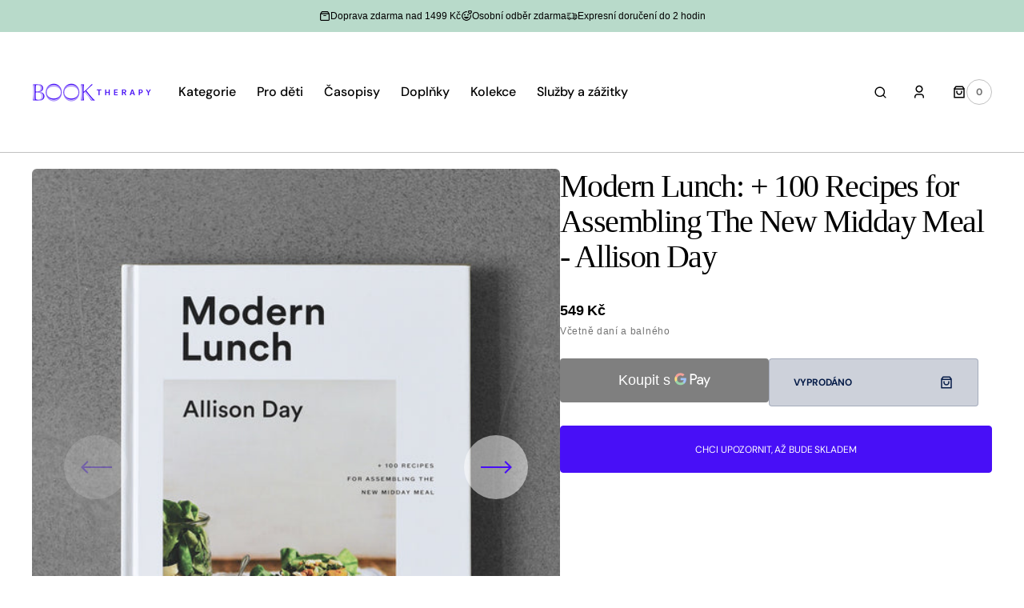

--- FILE ---
content_type: text/html; charset=utf-8
request_url: https://booktherapy.cz/products/modern-lunch-100-recipes-for-assembling-the-new-midday-meal-allison-day
body_size: 75002
content:
<!doctype html>
<html
	class="no-js"
	lang="cs"
	dir="ltr"
>
	<head>
		<meta charset="utf-8">
		<meta http-equiv="X-UA-Compatible" content="IE=edge">
		<meta name="viewport" content="width=device-width,initial-scale=1">
		<meta name="theme-color" content="">
		<link rel="canonical" href="https://booktherapy.cz/products/modern-lunch-100-recipes-for-assembling-the-new-midday-meal-allison-day">
		<link rel="preconnect" href="https://cdn.shopify.com" crossorigin>
		<script>
			const events = [
				'shopify:block:deselect',
				'shopify:block:select',
				'shopify:section:reorder',
				'shopify:section:deselect',
				'shopify:section:select',
				'shopify:section:unload',
				'shopify:section:load',
				'shopify:inspector:deactivate',
				'shopify:inspector:activate',
			];

			events.forEach(function (item, index) {
				document.addEventListener(item, function () {
					setTimeout(function () {
						if (
							!document
								.querySelectorAll("*[id^='shopify-section-template']")[0]
								.querySelector('.section-under-menu')
						) {
							killHeaderFullWide();
						}

						document
							.querySelectorAll("*[id^='shopify-section-template']")
							.forEach(function (element, index) {
								if (index !== 0) {
									element
										?.querySelector('.js-data--slideshow')
										?.classList?.remove('section-under-menu');
								}
							});

						if (document.querySelectorAll('.section-under-menu').length === 0) {
							killHeaderFullWide();
						}
					}, 0);
				});
			});

			document.addEventListener('DOMContentLoaded', function () {
				setTimeout(function () {
					if (
						!document
							.querySelectorAll("*[id^='shopify-section-template']")[0]
							.querySelector('.section-under-menu')
					) {
						killHeaderFullWide();
					}

					document
						.querySelectorAll("*[id^='shopify-section-template']")
						.forEach(function (element, index) {
							if (index !== 0) {
								element
									?.querySelector('.js-data--slideshow')
									?.classList?.remove('section-under-menu');
							}
						});

					if (document.querySelectorAll('.section-under-menu').length === 0) {
						killHeaderFullWide();
					}
				}, 0);
			});

			function killHeaderFullWide() {
				document
					.querySelector('.header-wrapper')
					.classList.remove('header-wrapper--under-menu-full');
			}
		</script><link
				rel="icon"
				type="image/png"
				href="//booktherapy.cz/cdn/shop/files/Copy_of_book_therapy_logo_RGB.pdf.png?crop=center&height=32&v=1707859265&width=32"
			><title>Modern Lunch: + 100 Recipes for Assembling The New Midday Meal - Allis</title>

		
			<meta name="description" content="Allison day je respektovanou autorkou, která získala také ocenění za svůj food blog Yummy Beet. Ve své knize nabízí stovku originálních receptů založených především na rostlinné stravě, které vás budou inspirovat k mnoha neotřelým variacím jídla uprostřed dne. Knížka Modern Lunch je určena každému, kdo přemýšlí během p">
		

		

<meta property="og:site_name" content="Book Therapy">
<meta property="og:url" content="https://booktherapy.cz/products/modern-lunch-100-recipes-for-assembling-the-new-midday-meal-allison-day">
<meta property="og:title" content="Modern Lunch: + 100 Recipes for Assembling The New Midday Meal - Allis">
<meta property="og:type" content="product">
<meta property="og:description" content="Allison day je respektovanou autorkou, která získala také ocenění za svůj food blog Yummy Beet. Ve své knize nabízí stovku originálních receptů založených především na rostlinné stravě, které vás budou inspirovat k mnoha neotřelým variacím jídla uprostřed dne. Knížka Modern Lunch je určena každému, kdo přemýšlí během p"><meta property="og:image" content="http://booktherapy.cz/cdn/shop/products/34_be60e621-71bf-44fa-ad0f-4a3bbdf26598.jpg?v=1592502735">
  <meta property="og:image:secure_url" content="https://booktherapy.cz/cdn/shop/products/34_be60e621-71bf-44fa-ad0f-4a3bbdf26598.jpg?v=1592502735">
  <meta property="og:image:width" content="2000">
  <meta property="og:image:height" content="2000"><meta property="og:price:amount" content="549">
  <meta property="og:price:currency" content="CZK"><meta name="twitter:card" content="summary_large_image">
<meta name="twitter:title" content="Modern Lunch: + 100 Recipes for Assembling The New Midday Meal - Allis">
<meta name="twitter:description" content="Allison day je respektovanou autorkou, která získala také ocenění za svůj food blog Yummy Beet. Ve své knize nabízí stovku originálních receptů založených především na rostlinné stravě, které vás budou inspirovat k mnoha neotřelým variacím jídla uprostřed dne. Knížka Modern Lunch je určena každému, kdo přemýšlí během p">


		<script src="//booktherapy.cz/cdn/shop/t/10/assets/constants.js?v=57430444635880596041751399433" defer="defer"></script>
		<script src="//booktherapy.cz/cdn/shop/t/10/assets/pubsub.js?v=2921868252632587581751399434" defer="defer"></script>
		<script src="//booktherapy.cz/cdn/shop/t/10/assets/global.js?v=168892559320659580721751399434" defer="defer"></script>

		<script>window.performance && window.performance.mark && window.performance.mark('shopify.content_for_header.start');</script><meta name="google-site-verification" content="5qY98IgaxqVsSeUOytNQj71Lyng5SmDSfIGoKwFCOJI">
<meta name="google-site-verification" content="Z_Pnoi4sfioM8zrXRcWHQdPK0OKq8ZBDog3wyPwjf2Q">
<meta id="shopify-digital-wallet" name="shopify-digital-wallet" content="/15383583/digital_wallets/dialog">
<link rel="alternate" hreflang="x-default" href="https://booktherapy.cz/products/modern-lunch-100-recipes-for-assembling-the-new-midday-meal-allison-day">
<link rel="alternate" hreflang="cs" href="https://booktherapy.cz/products/modern-lunch-100-recipes-for-assembling-the-new-midday-meal-allison-day">
<link rel="alternate" hreflang="pl-CZ" href="https://booktherapy.pl/products/modern-lunch-100-recipes-for-assembling-the-new-midday-meal-allison-day">
<link rel="alternate" hreflang="pl-AT" href="https://booktherapy.pl/products/modern-lunch-100-recipes-for-assembling-the-new-midday-meal-allison-day">
<link rel="alternate" hreflang="pl-BE" href="https://booktherapy.pl/products/modern-lunch-100-recipes-for-assembling-the-new-midday-meal-allison-day">
<link rel="alternate" hreflang="pl-BG" href="https://booktherapy.pl/products/modern-lunch-100-recipes-for-assembling-the-new-midday-meal-allison-day">
<link rel="alternate" hreflang="pl-CY" href="https://booktherapy.pl/products/modern-lunch-100-recipes-for-assembling-the-new-midday-meal-allison-day">
<link rel="alternate" hreflang="pl-DE" href="https://booktherapy.pl/products/modern-lunch-100-recipes-for-assembling-the-new-midday-meal-allison-day">
<link rel="alternate" hreflang="pl-DK" href="https://booktherapy.pl/products/modern-lunch-100-recipes-for-assembling-the-new-midday-meal-allison-day">
<link rel="alternate" hreflang="pl-EE" href="https://booktherapy.pl/products/modern-lunch-100-recipes-for-assembling-the-new-midday-meal-allison-day">
<link rel="alternate" hreflang="pl-ES" href="https://booktherapy.pl/products/modern-lunch-100-recipes-for-assembling-the-new-midday-meal-allison-day">
<link rel="alternate" hreflang="pl-FI" href="https://booktherapy.pl/products/modern-lunch-100-recipes-for-assembling-the-new-midday-meal-allison-day">
<link rel="alternate" hreflang="pl-FR" href="https://booktherapy.pl/products/modern-lunch-100-recipes-for-assembling-the-new-midday-meal-allison-day">
<link rel="alternate" hreflang="pl-GR" href="https://booktherapy.pl/products/modern-lunch-100-recipes-for-assembling-the-new-midday-meal-allison-day">
<link rel="alternate" hreflang="pl-HR" href="https://booktherapy.pl/products/modern-lunch-100-recipes-for-assembling-the-new-midday-meal-allison-day">
<link rel="alternate" hreflang="pl-HU" href="https://booktherapy.pl/products/modern-lunch-100-recipes-for-assembling-the-new-midday-meal-allison-day">
<link rel="alternate" hreflang="pl-IE" href="https://booktherapy.pl/products/modern-lunch-100-recipes-for-assembling-the-new-midday-meal-allison-day">
<link rel="alternate" hreflang="pl-IT" href="https://booktherapy.pl/products/modern-lunch-100-recipes-for-assembling-the-new-midday-meal-allison-day">
<link rel="alternate" hreflang="pl-LT" href="https://booktherapy.pl/products/modern-lunch-100-recipes-for-assembling-the-new-midday-meal-allison-day">
<link rel="alternate" hreflang="pl-LU" href="https://booktherapy.pl/products/modern-lunch-100-recipes-for-assembling-the-new-midday-meal-allison-day">
<link rel="alternate" hreflang="pl-LV" href="https://booktherapy.pl/products/modern-lunch-100-recipes-for-assembling-the-new-midday-meal-allison-day">
<link rel="alternate" hreflang="pl-MT" href="https://booktherapy.pl/products/modern-lunch-100-recipes-for-assembling-the-new-midday-meal-allison-day">
<link rel="alternate" hreflang="pl-NL" href="https://booktherapy.pl/products/modern-lunch-100-recipes-for-assembling-the-new-midday-meal-allison-day">
<link rel="alternate" hreflang="pl-PL" href="https://booktherapy.pl/products/modern-lunch-100-recipes-for-assembling-the-new-midday-meal-allison-day">
<link rel="alternate" hreflang="pl-PT" href="https://booktherapy.pl/products/modern-lunch-100-recipes-for-assembling-the-new-midday-meal-allison-day">
<link rel="alternate" hreflang="pl-RO" href="https://booktherapy.pl/products/modern-lunch-100-recipes-for-assembling-the-new-midday-meal-allison-day">
<link rel="alternate" hreflang="pl-SE" href="https://booktherapy.pl/products/modern-lunch-100-recipes-for-assembling-the-new-midday-meal-allison-day">
<link rel="alternate" hreflang="pl-SI" href="https://booktherapy.pl/products/modern-lunch-100-recipes-for-assembling-the-new-midday-meal-allison-day">
<link rel="alternate" hreflang="pl-SK" href="https://booktherapy.pl/products/modern-lunch-100-recipes-for-assembling-the-new-midday-meal-allison-day">
<link rel="alternate" type="application/json+oembed" href="https://booktherapy.cz/products/modern-lunch-100-recipes-for-assembling-the-new-midday-meal-allison-day.oembed">
<script async="async" src="/checkouts/internal/preloads.js?locale=cs-CZ"></script>
<script id="shopify-features" type="application/json">{"accessToken":"f060775c8589b08328ba477b6fa1797d","betas":["rich-media-storefront-analytics"],"domain":"booktherapy.cz","predictiveSearch":true,"shopId":15383583,"locale":"cs"}</script>
<script>var Shopify = Shopify || {};
Shopify.shop = "booktherapy.myshopify.com";
Shopify.locale = "cs";
Shopify.currency = {"active":"CZK","rate":"1.0"};
Shopify.country = "CZ";
Shopify.theme = {"name":"Updated copy of Sydney","id":185578651988,"schema_name":"Sydney","schema_version":"1.2.1","theme_store_id":2117,"role":"main"};
Shopify.theme.handle = "null";
Shopify.theme.style = {"id":null,"handle":null};
Shopify.cdnHost = "booktherapy.cz/cdn";
Shopify.routes = Shopify.routes || {};
Shopify.routes.root = "/";</script>
<script type="module">!function(o){(o.Shopify=o.Shopify||{}).modules=!0}(window);</script>
<script>!function(o){function n(){var o=[];function n(){o.push(Array.prototype.slice.apply(arguments))}return n.q=o,n}var t=o.Shopify=o.Shopify||{};t.loadFeatures=n(),t.autoloadFeatures=n()}(window);</script>
<script id="shop-js-analytics" type="application/json">{"pageType":"product"}</script>
<script defer="defer" async type="module" src="//booktherapy.cz/cdn/shopifycloud/shop-js/modules/v2/client.init-shop-cart-sync_DCeFl5up.cs.esm.js"></script>
<script defer="defer" async type="module" src="//booktherapy.cz/cdn/shopifycloud/shop-js/modules/v2/chunk.common_uhy8smqh.esm.js"></script>
<script defer="defer" async type="module" src="//booktherapy.cz/cdn/shopifycloud/shop-js/modules/v2/chunk.modal_Bd4OBIsC.esm.js"></script>
<script type="module">
  await import("//booktherapy.cz/cdn/shopifycloud/shop-js/modules/v2/client.init-shop-cart-sync_DCeFl5up.cs.esm.js");
await import("//booktherapy.cz/cdn/shopifycloud/shop-js/modules/v2/chunk.common_uhy8smqh.esm.js");
await import("//booktherapy.cz/cdn/shopifycloud/shop-js/modules/v2/chunk.modal_Bd4OBIsC.esm.js");

  window.Shopify.SignInWithShop?.initShopCartSync?.({"fedCMEnabled":true,"windoidEnabled":true});

</script>
<script>(function() {
  var isLoaded = false;
  function asyncLoad() {
    if (isLoaded) return;
    isLoaded = true;
    var urls = ["https:\/\/static.rechargecdn.com\/static\/js\/recharge.js?shop=booktherapy.myshopify.com"];
    for (var i = 0; i < urls.length; i++) {
      var s = document.createElement('script');
      s.type = 'text/javascript';
      s.async = true;
      s.src = urls[i];
      var x = document.getElementsByTagName('script')[0];
      x.parentNode.insertBefore(s, x);
    }
  };
  if(window.attachEvent) {
    window.attachEvent('onload', asyncLoad);
  } else {
    window.addEventListener('load', asyncLoad, false);
  }
})();</script>
<script id="__st">var __st={"a":15383583,"offset":3600,"reqid":"ae171c33-7dc7-4fa6-9032-74f6ce3e5e99-1769738680","pageurl":"booktherapy.cz\/products\/modern-lunch-100-recipes-for-assembling-the-new-midday-meal-allison-day","u":"4befa4419702","p":"product","rtyp":"product","rid":3937776730154};</script>
<script>window.ShopifyPaypalV4VisibilityTracking = true;</script>
<script id="captcha-bootstrap">!function(){'use strict';const t='contact',e='account',n='new_comment',o=[[t,t],['blogs',n],['comments',n],[t,'customer']],c=[[e,'customer_login'],[e,'guest_login'],[e,'recover_customer_password'],[e,'create_customer']],r=t=>t.map((([t,e])=>`form[action*='/${t}']:not([data-nocaptcha='true']) input[name='form_type'][value='${e}']`)).join(','),a=t=>()=>t?[...document.querySelectorAll(t)].map((t=>t.form)):[];function s(){const t=[...o],e=r(t);return a(e)}const i='password',u='form_key',d=['recaptcha-v3-token','g-recaptcha-response','h-captcha-response',i],f=()=>{try{return window.sessionStorage}catch{return}},m='__shopify_v',_=t=>t.elements[u];function p(t,e,n=!1){try{const o=window.sessionStorage,c=JSON.parse(o.getItem(e)),{data:r}=function(t){const{data:e,action:n}=t;return t[m]||n?{data:e,action:n}:{data:t,action:n}}(c);for(const[e,n]of Object.entries(r))t.elements[e]&&(t.elements[e].value=n);n&&o.removeItem(e)}catch(o){console.error('form repopulation failed',{error:o})}}const l='form_type',E='cptcha';function T(t){t.dataset[E]=!0}const w=window,h=w.document,L='Shopify',v='ce_forms',y='captcha';let A=!1;((t,e)=>{const n=(g='f06e6c50-85a8-45c8-87d0-21a2b65856fe',I='https://cdn.shopify.com/shopifycloud/storefront-forms-hcaptcha/ce_storefront_forms_captcha_hcaptcha.v1.5.2.iife.js',D={infoText:'Chráněno technologií hCaptcha',privacyText:'Ochrana osobních údajů',termsText:'Podmínky'},(t,e,n)=>{const o=w[L][v],c=o.bindForm;if(c)return c(t,g,e,D).then(n);var r;o.q.push([[t,g,e,D],n]),r=I,A||(h.body.append(Object.assign(h.createElement('script'),{id:'captcha-provider',async:!0,src:r})),A=!0)});var g,I,D;w[L]=w[L]||{},w[L][v]=w[L][v]||{},w[L][v].q=[],w[L][y]=w[L][y]||{},w[L][y].protect=function(t,e){n(t,void 0,e),T(t)},Object.freeze(w[L][y]),function(t,e,n,w,h,L){const[v,y,A,g]=function(t,e,n){const i=e?o:[],u=t?c:[],d=[...i,...u],f=r(d),m=r(i),_=r(d.filter((([t,e])=>n.includes(e))));return[a(f),a(m),a(_),s()]}(w,h,L),I=t=>{const e=t.target;return e instanceof HTMLFormElement?e:e&&e.form},D=t=>v().includes(t);t.addEventListener('submit',(t=>{const e=I(t);if(!e)return;const n=D(e)&&!e.dataset.hcaptchaBound&&!e.dataset.recaptchaBound,o=_(e),c=g().includes(e)&&(!o||!o.value);(n||c)&&t.preventDefault(),c&&!n&&(function(t){try{if(!f())return;!function(t){const e=f();if(!e)return;const n=_(t);if(!n)return;const o=n.value;o&&e.removeItem(o)}(t);const e=Array.from(Array(32),(()=>Math.random().toString(36)[2])).join('');!function(t,e){_(t)||t.append(Object.assign(document.createElement('input'),{type:'hidden',name:u})),t.elements[u].value=e}(t,e),function(t,e){const n=f();if(!n)return;const o=[...t.querySelectorAll(`input[type='${i}']`)].map((({name:t})=>t)),c=[...d,...o],r={};for(const[a,s]of new FormData(t).entries())c.includes(a)||(r[a]=s);n.setItem(e,JSON.stringify({[m]:1,action:t.action,data:r}))}(t,e)}catch(e){console.error('failed to persist form',e)}}(e),e.submit())}));const S=(t,e)=>{t&&!t.dataset[E]&&(n(t,e.some((e=>e===t))),T(t))};for(const o of['focusin','change'])t.addEventListener(o,(t=>{const e=I(t);D(e)&&S(e,y())}));const B=e.get('form_key'),M=e.get(l),P=B&&M;t.addEventListener('DOMContentLoaded',(()=>{const t=y();if(P)for(const e of t)e.elements[l].value===M&&p(e,B);[...new Set([...A(),...v().filter((t=>'true'===t.dataset.shopifyCaptcha))])].forEach((e=>S(e,t)))}))}(h,new URLSearchParams(w.location.search),n,t,e,['guest_login'])})(!0,!0)}();</script>
<script integrity="sha256-4kQ18oKyAcykRKYeNunJcIwy7WH5gtpwJnB7kiuLZ1E=" data-source-attribution="shopify.loadfeatures" defer="defer" src="//booktherapy.cz/cdn/shopifycloud/storefront/assets/storefront/load_feature-a0a9edcb.js" crossorigin="anonymous"></script>
<script data-source-attribution="shopify.dynamic_checkout.dynamic.init">var Shopify=Shopify||{};Shopify.PaymentButton=Shopify.PaymentButton||{isStorefrontPortableWallets:!0,init:function(){window.Shopify.PaymentButton.init=function(){};var t=document.createElement("script");t.src="https://booktherapy.cz/cdn/shopifycloud/portable-wallets/latest/portable-wallets.cs.js",t.type="module",document.head.appendChild(t)}};
</script>
<script data-source-attribution="shopify.dynamic_checkout.buyer_consent">
  function portableWalletsHideBuyerConsent(e){var t=document.getElementById("shopify-buyer-consent"),n=document.getElementById("shopify-subscription-policy-button");t&&n&&(t.classList.add("hidden"),t.setAttribute("aria-hidden","true"),n.removeEventListener("click",e))}function portableWalletsShowBuyerConsent(e){var t=document.getElementById("shopify-buyer-consent"),n=document.getElementById("shopify-subscription-policy-button");t&&n&&(t.classList.remove("hidden"),t.removeAttribute("aria-hidden"),n.addEventListener("click",e))}window.Shopify?.PaymentButton&&(window.Shopify.PaymentButton.hideBuyerConsent=portableWalletsHideBuyerConsent,window.Shopify.PaymentButton.showBuyerConsent=portableWalletsShowBuyerConsent);
</script>
<script>
  function portableWalletsCleanup(e){e&&e.src&&console.error("Failed to load portable wallets script "+e.src);var t=document.querySelectorAll("shopify-accelerated-checkout .shopify-payment-button__skeleton, shopify-accelerated-checkout-cart .wallet-cart-button__skeleton"),e=document.getElementById("shopify-buyer-consent");for(let e=0;e<t.length;e++)t[e].remove();e&&e.remove()}function portableWalletsNotLoadedAsModule(e){e instanceof ErrorEvent&&"string"==typeof e.message&&e.message.includes("import.meta")&&"string"==typeof e.filename&&e.filename.includes("portable-wallets")&&(window.removeEventListener("error",portableWalletsNotLoadedAsModule),window.Shopify.PaymentButton.failedToLoad=e,"loading"===document.readyState?document.addEventListener("DOMContentLoaded",window.Shopify.PaymentButton.init):window.Shopify.PaymentButton.init())}window.addEventListener("error",portableWalletsNotLoadedAsModule);
</script>

<script type="module" src="https://booktherapy.cz/cdn/shopifycloud/portable-wallets/latest/portable-wallets.cs.js" onError="portableWalletsCleanup(this)" crossorigin="anonymous"></script>
<script nomodule>
  document.addEventListener("DOMContentLoaded", portableWalletsCleanup);
</script>

<script id='scb4127' type='text/javascript' async='' src='https://booktherapy.cz/cdn/shopifycloud/privacy-banner/storefront-banner.js'></script><link id="shopify-accelerated-checkout-styles" rel="stylesheet" media="screen" href="https://booktherapy.cz/cdn/shopifycloud/portable-wallets/latest/accelerated-checkout-backwards-compat.css" crossorigin="anonymous">
<style id="shopify-accelerated-checkout-cart">
        #shopify-buyer-consent {
  margin-top: 1em;
  display: inline-block;
  width: 100%;
}

#shopify-buyer-consent.hidden {
  display: none;
}

#shopify-subscription-policy-button {
  background: none;
  border: none;
  padding: 0;
  text-decoration: underline;
  font-size: inherit;
  cursor: pointer;
}

#shopify-subscription-policy-button::before {
  box-shadow: none;
}

      </style>
<script id="sections-script" data-sections="main-product,product-recommendations,header,footer" defer="defer" src="//booktherapy.cz/cdn/shop/t/10/compiled_assets/scripts.js?v=126453"></script>
<script>window.performance && window.performance.mark && window.performance.mark('shopify.content_for_header.end');</script>


		<style data-shopify>
			  
			  
			  @font-face {
  font-family: "DM Sans";
  font-weight: 700;
  font-style: normal;
  font-display: swap;
  src: url("//booktherapy.cz/cdn/fonts/dm_sans/dmsans_n7.97e21d81502002291ea1de8aefb79170c6946ce5.woff2") format("woff2"),
       url("//booktherapy.cz/cdn/fonts/dm_sans/dmsans_n7.af5c214f5116410ca1d53a2090665620e78e2e1b.woff") format("woff");
}

			  @font-face {
  font-family: "DM Sans";
  font-weight: 700;
  font-style: normal;
  font-display: swap;
  src: url("//booktherapy.cz/cdn/fonts/dm_sans/dmsans_n7.97e21d81502002291ea1de8aefb79170c6946ce5.woff2") format("woff2"),
       url("//booktherapy.cz/cdn/fonts/dm_sans/dmsans_n7.af5c214f5116410ca1d53a2090665620e78e2e1b.woff") format("woff");
}

			  
			  
			  @font-face {
  font-family: "DM Sans";
  font-weight: 500;
  font-style: normal;
  font-display: swap;
  src: url("//booktherapy.cz/cdn/fonts/dm_sans/dmsans_n5.8a0f1984c77eb7186ceb87c4da2173ff65eb012e.woff2") format("woff2"),
       url("//booktherapy.cz/cdn/fonts/dm_sans/dmsans_n5.9ad2e755a89e15b3d6c53259daad5fc9609888e6.woff") format("woff");
}

			  @font-face {
  font-family: "DM Sans";
  font-weight: 400;
  font-style: normal;
  font-display: swap;
  src: url("//booktherapy.cz/cdn/fonts/dm_sans/dmsans_n4.ec80bd4dd7e1a334c969c265873491ae56018d72.woff2") format("woff2"),
       url("//booktherapy.cz/cdn/fonts/dm_sans/dmsans_n4.87bdd914d8a61247b911147ae68e754d695c58a6.woff") format("woff");
}

			 
			 
			  
			  
			 
			  
			  
			  
			  

			  :root {

			  --font-body-family: "system_ui", -apple-system, 'Segoe UI', Roboto, 'Helvetica Neue', 'Noto Sans', 'Liberation Sans', Arial, sans-serif, 'Apple Color Emoji', 'Segoe UI Emoji', 'Segoe UI Symbol', 'Noto Color Emoji';
			  --font-body-style: normal;
			  --font-body-weight: 400;

			  --font-body-size: 18px;
			  --font-body-line-height: 1.5;
			  --font-secondary-text: 14px;

			  --font-heading-family: Palatino, 'Palatino Linotype', 'Book Antiqua', serif;
			  --font-heading-style: normal;
			  --font-heading-weight: 400;
			  --font-heading-letter-spacing: -0.2em;
			  --font-heading-line-height: 1.1;

			  --font-subtitle-family: "DM Sans", sans-serif;
			  --font-subtitle-style: normal;
			  --font-subtitle-weight: 700;
			  --font-subtitle-text-transform: uppercase;
			  --font-subtitle-size: 12px;

			  --font-heading-h1-size: 52px;
			  --font-heading-h2-size: 45px;
			  --font-heading-h3-size: 40px;
			  --font-heading-h4-size: 30px;
			  --font-heading-h5-size: 22px;
			  --font-heading-h6-size: 16px;

			  --font-heading-card-family: Palatino, 'Palatino Linotype', 'Book Antiqua', serif;
			  --font-heading-card-style: normal;
			  --font-heading-card-weight: 400;
			  --font-text-card-family: "system_ui", -apple-system, 'Segoe UI', Roboto, 'Helvetica Neue', 'Noto Sans', 'Liberation Sans', Arial, sans-serif, 'Apple Color Emoji', 'Segoe UI Emoji', 'Segoe UI Symbol', 'Noto Color Emoji';
			  --font-text-card-style: normal;
			  --font-text-card-weight: 400;

			  --font-heading-card-size: 20px;
			  --font-text-card-size: 14px;

			  --font-button-family: "DM Sans", sans-serif;
			  --font-button-style: normal;
			  --font-button-weight: 700;
			  --font-button-text-transform: uppercase;

			  --font-button-family: "DM Sans", sans-serif;
			  --font-button-style: normal;
			  --font-button-weight: 700;
			  --font-button-text-transform: uppercase;
			  --font-button-letter-spacing: -0.01em;
			  --font-subtitle-letter-spacing: 0.06em;

			  --font-header-menu-family: "DM Sans", sans-serif;
			  --font-header-menu-style: normal;
			  --font-header-menu-weight: 500;
			 --font-header-menu-link-size: 16px;
			  --font-header-menu-text-transform: none;

			  --font-footer-menu-family: "DM Sans", sans-serif;
			  --font-footer-menu-style: normal;
			  --font-footer-menu-weight: 400;
			  --font-footer-link-size: 14px;
			  --font-footer-bottom-link-size: 14px;

			--font-popups-heading-family: Palatino, 'Palatino Linotype', 'Book Antiqua', serif;
			--font-popups-heading-style: normal;
			--font-popups-heading-weight: 400;
			--font-popups-text-family: "system_ui", -apple-system, 'Segoe UI', Roboto, 'Helvetica Neue', 'Noto Sans', 'Liberation Sans', Arial, sans-serif, 'Apple Color Emoji', 'Segoe UI Emoji', 'Segoe UI Symbol', 'Noto Color Emoji';
			--font-popups-text-style: normal;
			--font-popups-text-weight: 400;
			--font-popup-heading-size: 30px;
			--font-popup-text-size: 14px;
			--font-notification-heading-size: 30px;
			--font-notification-text-size: 14px;

			  --color-base-text: 0, 0, 0;
			  --color-base-text-default: 0, 0, 0;
			  --color-secondary-text: 116, 116, 116;
			  --color-subheading: 116, 116, 116;
			  --color-title-text: 0, 0, 0;

			  --color-base-text-dark: , , ;
			  --color-title-text-dark: , , ;

			  --color-base-background-1: 255, 255, 255;
			  --color-base-background-2: 239, 239, 239;
			  --color-base-background-5: 184, 218, 202;
			  --color-base-background-3: 7, 29, 73;
			  --color-base-background-4: 40, 40, 40;

			  --color-announcement-bar-background-1: 7, 29, 73;
			  --color-announcement-bar-background-2: 184, 218, 202;

			 --color-header-background: 255, 255, 255;

			  --color-base-solid-button-labels: 255, 255, 255;
			  --color-base-button-background: 72, 15, 247;
			  --color-base-outline-button-labels: 247, 247, 247;
			  --color-secondary-button-labels: 7, 29, 73;
			  --color-tertiary-button-labels: 7, 29, 73;
			  --color-tertiary-button-background: , , ;
			  --payment-terms-background-color: #ffffff;
			  --color-overlay-background: 7, 29, 73;
			  --color-accent: 72, 15, 247;
			  --color-accent-default: 72, 15, 247;

			  --color-base-background-input: 255, 255, 255;

			  --color-base-border-input: 193, 193, 193;
			  --color-hover-border-input: 72, 15, 247;

			  --color-badge-icon: 72, 15, 247;
			  --color-background-badge-icon: 255, 255, 255;
			  --color-border: 193, 193, 193;
			  --color-background-card: 239, 239, 239
			  }

			  *,
			  *::before,
			  *::after {
			  box-sizing: inherit;
			  }

			  html {
			  box-sizing: border-box;
			  font-size: 10px;
			  height: 100%;
			  }

			  body {
			  position: relative;
			  display: grid;
			  grid-template-rows: auto auto 1fr auto;
			  grid-template-columns: 100%;
			  min-height: 100%;
			  margin: 0;
			  font-size: var(--font-body-size);
			  font-family: var(--font-body-family);
			  font-style: var(--font-body-style);
			  font-weight: var(--font-body-weight);
			  line-height: var(--font-body-line-height);
			  overflow-x: hidden;
			  }
		</style>
		<link href="//booktherapy.cz/cdn/shop/t/10/assets/swiper-bundle.min.css?v=67104566617031410831751399435" rel="stylesheet" type="text/css" media="all" />
		<link href="//booktherapy.cz/cdn/shop/t/10/assets/base.css?v=70449469379595914781751399433" rel="stylesheet" type="text/css" media="all" />
<link
				rel="stylesheet"
				href="//booktherapy.cz/cdn/shop/t/10/assets/component-predictive-search.css?v=124711543325614681511751399433"
				media="print"
				onload="this.media='all'"
			><script>
			document.documentElement.className =
				document.documentElement.className.replace('no-js', 'js');
			if (Shopify.designMode) {
				document.documentElement.classList.add('shopify-design-mode');
			}
		</script>
		<script src="//booktherapy.cz/cdn/shop/t/10/assets/jquery-3.6.0.js?v=32573363768646652941751399434" defer="defer"></script>
		<script src="//booktherapy.cz/cdn/shop/t/10/assets/popup.js?v=110370486556622095471751399434" defer="defer"></script>
		
			<script src="//booktherapy.cz/cdn/shop/t/10/assets/scroll-top.js?v=148004363687240193071751399434" defer="defer"></script>
		
		
			<script src="//booktherapy.cz/cdn/shop/t/10/assets/product-card.js?v=68811200748435373071751399434" defer="defer"></script>
		
		<script
			src="//booktherapy.cz/cdn/shop/t/10/assets/swiper-bundle.min.js?v=59665753948720967221751399435"
			defer="defer"
		></script>
		<script src="//booktherapy.cz/cdn/shop/t/10/assets/jarallax.js?v=93128699462010326281751399434" defer="defer"></script>
		<script
			src="//booktherapy.cz/cdn/shop/t/10/assets/jarallax-video.min.js?v=155869405244917713301751399434"
			defer="defer"
		></script>
		<script src="//booktherapy.cz/cdn/shop/t/10/assets/rellax.min.js?v=98552639405515042581751399434" defer="defer"></script>
		<script src="//booktherapy.cz/cdn/shop/t/10/assets/gsap.min.js?v=57589129105320572601751399434" defer="defer"></script>
		<script src="//booktherapy.cz/cdn/shop/t/10/assets/split-type.js?v=120366266086175973741751399435" defer="defer"></script>

		<script src="//booktherapy.cz/cdn/shop/t/10/assets/image-parallax.js?v=93597832101404027351751399434" defer="defer"></script>

		<script
			src="//booktherapy.cz/cdn/shop/t/10/assets/section-instagram-slider.js?v=86104284684003784821751399434"
			defer="defer"
		></script>
		<script
			src="//booktherapy.cz/cdn/shop/t/10/assets/ScrollTrigger.min.js?v=172410024157382806541751399434"
			defer="defer"
		></script>
		<script
			src="//booktherapy.cz/cdn/shop/t/10/assets/jquery.marquee.min.js?v=98632651530648313041751399434"
			defer="defer"
		></script>
	<!-- BEGIN app block: shopify://apps/kor-order-limit-quantity/blocks/app-embed/143c1e59-4c01-4de6-ad3e-90b86ada592d -->


<!-- BEGIN app snippet: mc-checkout --><script type="text/javascript">
  
  const mcLimitKORData1 = {"priority":{"default_priority":["VARIANT_LIMIT","PRODUCT_LIMIT","COLLECTION_MIN_MAX","TAG_LIMIT","GLOBAL_LIMIT"],"cart_amount":["CART_LIMIT","AMOUNT_LIMIT","TAGS_AMOUNT_LIMIT","TOTAL_WEIGHT"]},"config":{"override_amount":null},"messages":{"upper_limit_msg":"You can Purchase Max \u003cstrong\u003e{%-limit-%} \u003c\/strong\u003eQty of \u003cstrong\u003e{%-product_title-%}\u003c\/strong\u003e","lower_limit_msg":"You Need to Purchase at least \u003cstrong\u003e{%-limit-%} \u003c\/strong\u003e Qty of \u003cstrong\u003e{%-product_title-%}\u003c\/strong\u003e.","increment_limit_msg":"You can buy  \u003cstrong\u003e{%-product_title-%}\u003c\/strong\u003e in multiples of \u003cstrong\u003e{%-limit-%}\u003c\/strong\u003e.","lifetime_limit_msg":"You can purchase max \u003cstrong\u003e {%-limit-%} \u003c\/strong\u003e of \u003cstrong\u003e {%-product_title-%} \u003c\/strong\u003e in lifetime"},"global":{"info":null},"products":{"info":[]},"collectionsProducts":{"info":[]},"variants":{"info":[]},"cart":{"info":null},"amount":{"info":{"min_amount":52,"max_amount":null,"price_format":".","is_add_discount":1,"min_amount_message":"Minimální výška objednávky je {%-min_amount-%} Kč.","max_amount_message":"The total order amount must not exceed \u003cstrong\u003e{%-max_amount-%}\u003c\/strong\u003e"}},"weight":{"info":null,"message":null}};
  
  
  const mcLimitKORData2 = {"locale_messages":{"default":{"general_min_message":"You Need to Purchase at least \u003cstrong\u003e{%-limit-%} \u003c\/strong\u003e Qty of \u003cstrong\u003e{%-product_title-%}\u003c\/strong\u003e.","general_max_message":"You can Purchase Max \u003cstrong\u003e{%-limit-%} \u003c\/strong\u003eQty of \u003cstrong\u003e{%-product_title-%}\u003c\/strong\u003e","general_multiply_message":"You can buy  \u003cstrong\u003e{%-product_title-%}\u003c\/strong\u003e in multiples of \u003cstrong\u003e{%-limit-%}\u003c\/strong\u003e.","order_amt_tag_min_message":"","order_amt_tag_max_message":"","general_lifetime_message":"You can purchase max \u003cstrong\u003e {%-limit-%} \u003c\/strong\u003e of \u003cstrong\u003e {%-product_title-%} \u003c\/strong\u003e in lifetime","cart_min_message":" ","cart_max_message":"","order_amt_min_message":"Minimální výška objednávky je {%-min_amount-%} Kč.","order_amt_max_message":"Minimální výška objednávky je {%-min_amount-%} Kč.","weight_min_message":"","weight_max_message":""}},"collections":{"info":[]},"tags":[],"modelDesign":"\u003cstyle\u003e.modal-content-custom{background-color: #fefefe;\n              border: 1px solid #888;\n              color: #000000;\n              font-size: 15px;}\u003c\/style\u003e"};
  
  const mcLimitKORData = { ...mcLimitKORData1, ...mcLimitKORData2 };
  
  const mcKorAppSettings = {"plan":2,"hasFreeImpression":false,"disable_add_to_cart":false,"designType":"ALERT","lifetime_limit":{"life_span_type":0,"life_span_days":0,"end_date":null,"start_date":null,"interval":{"date":null,"interval":"custom","custom_days":1}},"pPage":[]};
  
  // For add to cart button Click
  var template = "product";
  function jqueryCode() {
    if (template == 'product') {
      document.addEventListener('DOMContentLoaded', () => {
        $('button[name="add"], .btn-addtocart, .buy-buttons__buttons [data-component="button-action"], .add-to-cart, button[data-action="add-to-cart"], button[type="submit"][data-add-to-cart-text]').click(function (e, options) {
          options = options || {};
          if (!options.eventTrigger) {
            e.preventDefault();
            if (addToCartEventStopPropogation.includes(Shopify.shop)) {
              e.stopImmediatePropagation();
            }
            CheckOnAddToCart().then(function (res) {
              if (res.msg != '') {
                showMessage(res.msg);
              } else {
                if (Shopify.shop == "urbanbaristas.myshopify.com") {
                  $('form[action^="/cart/add"]').submit();
                } else {
                  $(e.target).trigger("click", { eventTrigger: true });
                } updateNumberOfProductLimit(res.qty);
              }
            });
          }
        });
        if (typeof mcKorAppSettings != "undefined" && (mcKorAppSettings?.pPage?.addToCart && mcKorAppSettings?.pPage?.addToCart != "")) {
          $(mcKorAppSettings?.pPage?.addToCart).click(function (e, options) {
            options = options || {};
            if (!options.eventTrigger) {
              e.preventDefault();
              if (addToCartEventStopPropogation.includes(Shopify.shop)) {
                e.stopImmediatePropagation();
              }
              CheckOnAddToCart().then(function (res) {
                if (res.msg != '') {
                  showMessage(res.msg);
                } else {
                  $(e.target).trigger("click", { eventTrigger: true });
                  updateNumberOfProductLimit(res.qty);
                }
              });
            }
          });
        }
      });
    }
  }

  function CheckOnAddToCart() {
    return new Promise(function (resolve) {
      jQuery.getJSON("/cart.js", function (cartItems) {

        var res = window.mcproductresponse.data;
        var msg = '';
        var globalMsg = '';
        let variantMsg = "";
        var collectionMsg = '';
        var tagMsg = '';
        var is_global_limit = false,
          is_product_limit = false,
          is_number_collection_limit = false,
          is_tag_limit = false,
          is_variant_limit = false;
        var productMsg = '';
        //var productData = $('form[action^="/cart/add"], form[action$="/cart/add"]').serializeArray();
        var productId = product_id,
          variantId = '',
          qty = '',
          variantqty = '',
          collectionqty = '';

        var productData = $('form[action^="/cart/add"], form[action$="/cart/add"]').serializeArray();
        if (mcKorAppSettings?.pPage?.fmSelecotor) {
          productData = $(mcKorAppSettings?.pPage?.fmSelecotor).serializeArray();
        }

        // get variant id
        const queryString = window.location.search;
        const urlParams = new URLSearchParams(queryString);
        const variant_id = urlParams.get('variant');

        productData.map((product) => {
          if (product.name == 'quantity') {
            qty = variantqty = collectionqty = parseInt(product.value, 10);
          } else if (product.name == 'id') {
            variantId = product.value;
          }
        })

        cartItems.items.map((item) => {
          if (productId == item.product_id) {
            qty = parseInt(item.quantity, 10) + qty;
          }
          if (variantId == item.id) {
            variantqty = parseInt(item.quantity, 10) + variantqty;
          }
        })

        if (res?.tag?.info) {
          var tagMaxQty = res.tag.info.max_limit;
          var tagMinQty = res.tag.info.min_limit;
          if (tagMinQty != 0 && tagMinQty && tagMaxQty != 0 && tagMaxQty) {
            is_tag_limit = true;
            if (qty > tagMaxQty) {
              tagMsg = res.tag.message.upper_limit_msg;
            } else if (qty < tagMinQty) {
              tagMsg = res.tag.message.lower_limit_msg;
            }
          }
        }

        if (res?.number_of_product_limit?.length > 0) {
          is_number_collection_limit = true;
          res.number_of_product_limit.map(collection => {
            if (collectionqty > collection.remaining_max_qty) {
              collectionMsg = collection.max_msg;
            }
          })
        }


        if (variantId && res?.variants?.length > 0) {
          res.variants.forEach((variant) => {
            if (variant.info.id == variantId) {
              let min_qty = variant.info.lower_limit;
              let max_qty = variant.info.purchase_limit;
              if (max_qty != null && max_qty != 0 && max_qty && min_qty != null && min_qty != 0 && min_qty) {
                is_variant_limit = true;
                if (variantqty > max_qty) {
                  variantMsg = variant.message.upper_limit_msg;
                } else if (variantqty < min_qty) {
                  variantMsg = variant.message.lower_limit_msg;
                }
              }
            }
          });
        }

        if (res?.product?.info) {
          var maxQty = res.product.info.purchase_limit;
          var minQty = res.product.info.min_purchase_limit;
          // var lifetimeQty = res.product.info.life_time_limit || 0;

          var lifetimeQty = res.product.info?.remainingQty;
          var remainingQty = res.product.info?.remainingQty;

          if (minQty != 0 && minQty && maxQty != 0 && maxQty) {
            is_product_limit = true;
            if (lifetimeQty != null && lifetimeQty != undefined && qty > remainingQty) {
              productMsg = res.product.message.lifetime_limit_msg;
            } else if (qty > maxQty) {
              productMsg = res.product.message.upper_limit_msg;
            } else if (qty < minQty) {
              productMsg = res.product.message.lower_limit_msg;
            }
          }
        }

        if (res?.global?.info && Object.keys(res.global.message).length > 0) {
          var globalMaxQty = res.global.info.global_limit;
          var globalMinQty = res.global.info.min_global_limit;

          if (globalMaxQty != null && globalMinQty != null) {
            is_global_limit = true;
            if (qty > globalMaxQty) {
              globalMsg = res.global.message.upper_limit_msg;
            } else if (qty < globalMinQty) {
              globalMsg = res.global.message.lower_limit_msg;
            }
          }
        }

        if (res?.priority) {
          for (const [key, value] of Object.entries(res.priority)) {
            if ((value == "COLLECTION_MIN_MAX" || value == "PRODUCT_LIMIT") && is_product_limit) {
              msg = productMsg;
              break;
            }
            if (value == "VARIANT_LIMIT" && is_variant_limit) {
              msg = variantMsg;
              break;
            }
            if (value == "GLOBAL_LIMIT" && is_global_limit) {
              msg = globalMsg;
              break;
            }
            if (value == "TAG_LIMIT" && is_tag_limit) {
              msg = tagMsg;
              break;
            }
          }
        }

        if (is_number_collection_limit) {
          if (msg) {
            msg += "<br>" + collectionMsg;
          } else {
            msg = collectionMsg;
          }
        }

        var response = {
          msg: msg,
          qty: collectionqty
        }
        resolve(response);
      });
    })
  }

  function updateNumberOfProductLimit(qty) {
    qty = parseInt(qty, 10);
    var res = window.mcproductresponse.data;
    if (res?.number_of_product_limit.length > 0) {
      res?.number_of_product_limit.map(collection => {
        collection.remaining_max_qty = parseInt(collection.remaining_max_qty - qty, 10);
      })
    }
    window.mcproductresponse.data = res;
  }
</script><!-- END app snippet --><!-- BEGIN app snippet: mc-product --><script>
  function mcKorGetDateRangeFromLifeSpan(ctx) {
    const now = new Date();

    // Helpers scoped inside
    function startOfDay(date) {
      return new Date(date.getFullYear(), date.getMonth(), date.getDate());
    }

    function endOfDay(date) {
      return new Date(date.getFullYear(), date.getMonth(), date.getDate(), 23, 59, 59, 999);
    }

    function startOfWeek(date) {
      const d = new Date(date);
      const day = d.getDay();
      const diff = d.getDate() - day + (day === 0 ? -6 : 1); // Monday as start
      return startOfDay(new Date(d.setDate(diff)));
    }

    function endOfWeek(date) {
      const start = startOfWeek(date);
      return endOfDay(new Date(start.getFullYear(), start.getMonth(), start.getDate() + 6));
    }

    function startOfMonth(date) {
      return new Date(date.getFullYear(), date.getMonth(), 1);
    }

    function endOfMonth(date) {
      return new Date(date.getFullYear(), date.getMonth() + 1, 0, 23, 59, 59, 999);
    }

    function startOfYear(date) {
      return new Date(date.getFullYear(), 0, 1);
    }

    function endOfYear(date) {
      return new Date(date.getFullYear(), 11, 31, 23, 59, 59, 999);
    }

    // Main logic
    if (ctx.life_span_type === 2) {
      const startDate = startOfDay(new Date(now.getFullYear(), now.getMonth(), now.getDate() - ctx.life_span_days));
      const endDate = endOfDay(now);
      return [startDate, endDate];
    }

    if (ctx.life_span_type === 4) {
      const startDate = endOfDay(new Date(ctx.start_date));
      const endDate = startOfDay(new Date(ctx.end_date));
      const currentDate = now;

      if (currentDate < startDate || currentDate > endDate) {
        return [null, null];
      }

      return [startDate, endDate];
    }

    if (ctx.life_span_type === 5) {
      const intervalSetting = ctx.user_interval;
      if (!intervalSetting) return [null, null];

      const interval = intervalSetting.interval;

      if (interval === "day") {
        return [startOfDay(now), endOfDay(now)];
      }

      if (interval === "week") {
        return [startOfWeek(now), endOfWeek(now)];
      }

      if (interval === "month") {
        return [startOfMonth(now), endOfMonth(now)];
      }

      if (interval === "year") {
        return [startOfYear(now), endOfYear(now)];
      }

      if (["10", "20", "30", "custom"].includes(interval)) {
        let days = 1;
        let start = new Date();

        if (intervalSetting.date) {
          start = new Date(intervalSetting.date);
        }

        if (["10", "20", "30"].includes(interval)) {
          days = parseInt(interval, 10);
        } else if (interval === "custom") {
          days = parseInt(intervalSetting.custom_days || 1, 10);
        }

        const now = new Date();
        if (now < start) return [null, null];

        const diffDays = Math.floor((now - start) / (1000 * 60 * 60 * 24));
        const multiplier = Math.floor(diffDays / days);

        if (multiplier >= 1) {
          start.setDate(start.getDate() + multiplier * days);
        }

        const end = new Date(start);
        end.setDate(start.getDate() + days);

        return [startOfDay(start), endOfDay(end)];
      }
    }

    return [null, null];
  }

  function mcKorAnalyzeOrdersByDateRange(orders, startDate, endDate) {
        let total_order_amount = 0;
        let order_product_data = {};
        let order_variant_data = {};

        orders.forEach(order => {
            const orderDate = new Date(order.created_at);
            if (startDate && endDate && orderDate >= startDate && orderDate <= endDate) {
            total_order_amount += order.total_price;

            order.line_items.forEach(item => {
                // Count product quantity
                if (!order_product_data[item.product_id]) {
                    order_product_data[item.product_id] = 0;
                }
                order_product_data[item.product_id] += item.quantity;

                // Count variant quantity
                if (!order_variant_data[item.variant_id]) {
                    order_variant_data[item.variant_id] = 0;
                }
                order_variant_data[item.variant_id] += item.quantity;
            });
            }
        });

        return {
            total_order_amount,
            order_product_data,
            order_variant_data
        };
  }
</script>



    <script>
        
            var mcCustomerTagsData = null;
            var mc_customer_id = null;
        
        
        var mcProductData = {"id":3937776730154,"title":"Modern Lunch: + 100 Recipes for Assembling The New Midday Meal - Allison Day","handle":"modern-lunch-100-recipes-for-assembling-the-new-midday-meal-allison-day","description":"\u003cp\u003e\u003cem\u003eAllison day\u003c\/em\u003e je respektovanou autorkou, která získala také ocenění za svůj food blog \u003cem\u003eYummy Beet\u003c\/em\u003e. Ve své knize nabízí stovku originálních receptů založených především na rostlinné stravě, které vás budou inspirovat k mnoha neotřelým variacím jídla uprostřed dne.\u003c\/p\u003e\n\u003cp\u003eKnížka \u003cem\u003eModern Lunch\u003c\/em\u003e je určena každému, kdo přemýšlí během pracovního dne nad mírou finančních výdajů za svůj oběd, nemůže mu věnovat tolik času a přitom chce jíst zdravě, chutně a ano - obsah jeho talíře by měl být zároveň hodný instagramového příspěvku. \u003c\/p\u003e","published_at":"2020-06-11T09:57:36+02:00","created_at":"2019-07-31T18:37:00+02:00","vendor":"Slovart","type":"book","tags":[],"price":54900,"price_min":54900,"price_max":54900,"available":false,"price_varies":false,"compare_at_price":null,"compare_at_price_min":0,"compare_at_price_max":0,"compare_at_price_varies":false,"variants":[{"id":29450406723626,"title":"Default Title","option1":"Default Title","option2":null,"option3":null,"sku":"9780147531001","requires_shipping":true,"taxable":true,"featured_image":null,"available":false,"name":"Modern Lunch: + 100 Recipes for Assembling The New Midday Meal - Allison Day","public_title":null,"options":["Default Title"],"price":54900,"weight":0,"compare_at_price":null,"inventory_quantity":0,"inventory_management":"shopify","inventory_policy":"deny","barcode":"9780147531001","requires_selling_plan":false,"selling_plan_allocations":[]}],"images":["\/\/booktherapy.cz\/cdn\/shop\/products\/34_be60e621-71bf-44fa-ad0f-4a3bbdf26598.jpg?v=1592502735","\/\/booktherapy.cz\/cdn\/shop\/products\/35_78cb8716-aaa7-4c75-ad32-751e47da7c3a.jpg?v=1592502744","\/\/booktherapy.cz\/cdn\/shop\/products\/36_6ac49e20-6d3c-4772-8ce9-b4b78964acae.jpg?v=1592502746"],"featured_image":"\/\/booktherapy.cz\/cdn\/shop\/products\/34_be60e621-71bf-44fa-ad0f-4a3bbdf26598.jpg?v=1592502735","options":["Title"],"media":[{"alt":null,"id":6816202915882,"position":1,"preview_image":{"aspect_ratio":1.0,"height":2000,"width":2000,"src":"\/\/booktherapy.cz\/cdn\/shop\/products\/34_be60e621-71bf-44fa-ad0f-4a3bbdf26598.jpg?v=1592502735"},"aspect_ratio":1.0,"height":2000,"media_type":"image","src":"\/\/booktherapy.cz\/cdn\/shop\/products\/34_be60e621-71bf-44fa-ad0f-4a3bbdf26598.jpg?v=1592502735","width":2000},{"alt":null,"id":6816203898922,"position":2,"preview_image":{"aspect_ratio":1.0,"height":2000,"width":2000,"src":"\/\/booktherapy.cz\/cdn\/shop\/products\/35_78cb8716-aaa7-4c75-ad32-751e47da7c3a.jpg?v=1592502744"},"aspect_ratio":1.0,"height":2000,"media_type":"image","src":"\/\/booktherapy.cz\/cdn\/shop\/products\/35_78cb8716-aaa7-4c75-ad32-751e47da7c3a.jpg?v=1592502744","width":2000},{"alt":null,"id":6816203997226,"position":3,"preview_image":{"aspect_ratio":1.0,"height":2000,"width":2000,"src":"\/\/booktherapy.cz\/cdn\/shop\/products\/36_6ac49e20-6d3c-4772-8ce9-b4b78964acae.jpg?v=1592502746"},"aspect_ratio":1.0,"height":2000,"media_type":"image","src":"\/\/booktherapy.cz\/cdn\/shop\/products\/36_6ac49e20-6d3c-4772-8ce9-b4b78964acae.jpg?v=1592502746","width":2000}],"requires_selling_plan":false,"selling_plan_groups":[],"content":"\u003cp\u003e\u003cem\u003eAllison day\u003c\/em\u003e je respektovanou autorkou, která získala také ocenění za svůj food blog \u003cem\u003eYummy Beet\u003c\/em\u003e. Ve své knize nabízí stovku originálních receptů založených především na rostlinné stravě, které vás budou inspirovat k mnoha neotřelým variacím jídla uprostřed dne.\u003c\/p\u003e\n\u003cp\u003eKnížka \u003cem\u003eModern Lunch\u003c\/em\u003e je určena každému, kdo přemýšlí během pracovního dne nad mírou finančních výdajů za svůj oběd, nemůže mu věnovat tolik času a přitom chce jíst zdravě, chutně a ano - obsah jeho talíře by měl být zároveň hodný instagramového příspěvku. \u003c\/p\u003e"};
        var mcPCollectionIds = [];
        mcProductData.collections = [];
        
        var cartCollectionData = {};
        
    
        function mcKorSetProductLimit() {
            const currLocale = "cs";
            const defaultMsg = mcLimitKORData.locale_messages['default'];
            var messageObj = {...defaultMsg};
            if(Object.keys(mcLimitKORData.locale_messages).includes(currLocale)) {
                const localeMSg = mcLimitKORData.locale_messages[currLocale];
                Object.keys(localeMSg).map((msgKey) => {
                    if(localeMSg[msgKey]) {
                        messageObj[msgKey] = localeMSg[msgKey];
                        return localeMSg[msgKey]
                    } else {
                        messageObj[msgKey] = defaultMsg[msgKey];
                        return defaultMsg[msgKey];
                    }
                });
            }        
            function prepareMessageMinMaxMultiplyGen(limit, key, vTitle = null, cTitle = null) {
                let pTitle = mcProductData.title;
                function getString(str) {
                    return `{ %-${str}-% }`.replaceAll(" ", "");
                }
                if(vTitle) {
                    pTitle = pTitle + " - " + vTitle;
                }
                if(cTitle) {
                    pTitle = cTitle;
                }
                return messageObj[key]?.replaceAll(getString('limit'), limit).replaceAll(getString("product_title"), pTitle);
            }
            const prLimitData = {};
            prLimitData.priority = mcLimitKORData?.priority?.default_priority;
            prLimitData.global = {
                info: {
                    min_global_limit: mcLimitKORData?.global?.info?.min_limit,
                    global_limit: mcLimitKORData?.global?.info?.max_limit
                },
                message: {}
            }
            prLimitData.global.message.upper_limit_msg = prepareMessageMinMaxMultiplyGen(prLimitData?.global?.info?.global_limit, "general_max_message");
            prLimitData.global.message.lower_limit_msg = prepareMessageMinMaxMultiplyGen(prLimitData?.global?.info?.min_global_limit, "general_min_message");
    
            let pIndex = prLimitData.priority.indexOf("PRODUCT_LIMIT");
            let cIndex = prLimitData.priority.indexOf("COLLECTION_MIN_MAX");
            var pLimit = null;     
            var cLimit = null;     
            if(mcLimitKORData?.products?.info && Object.keys(mcLimitKORData?.products?.info).includes(mcProductData?.id?.toString())) {
                pLimit = mcLimitKORData?.products?.info[mcProductData?.id?.toString()];
            }
            if(mcLimitKORData?.collectionsProducts?.info && Object.keys(mcLimitKORData?.collectionsProducts?.info).includes(mcProductData?.id?.toString())) {
                cLimit = mcLimitKORData?.collectionsProducts?.info[mcProductData?.id?.toString()];
            }
            if(cIndex < pIndex && cLimit) {
                pLimit = {...cLimit};
            }
            if(!pLimit && cLimit) {
                pLimit = {...cLimit};
            }
            if(pLimit && pLimit?.life_time_limit) {
                pLimit.remainingQty = pLimit?.life_time_limit;
            }
            prLimitData.product = {
                info: pLimit,
                message: {}
            }
            if(pLimit) {
                prLimitData.product.message.upper_limit_msg = prepareMessageMinMaxMultiplyGen(prLimitData.product?.info?.purchase_limit, "general_max_message");
                prLimitData.product.message.lower_limit_msg = prepareMessageMinMaxMultiplyGen(prLimitData.product?.info?.min_purchase_limit, "general_min_message");
                prLimitData.product.message.increment_limit_msg = prepareMessageMinMaxMultiplyGen(prLimitData.product?.info?.increment_qty, "general_multiply_message");
                prLimitData.product.message.lifetime_limit_msg = prepareMessageMinMaxMultiplyGen(prLimitData.product?.info?.life_time_limit, "general_lifetime_message");
            }
    
            prLimitData.variants = [];
            var variantLimits = mcLimitKORData?.variants?.info;        
            if(variantLimits) {
                mcProductData.variants?.map((variant) => {
                    const vTitle = variant.title == "Default Title" ? null : variant.title;
                    const vId = `${variant.id}`;                    
                    if(Object.keys(variantLimits).includes(vId)) {
                        let vLimit = variantLimits[vId];
                        vLimit.id = parseInt(vId, 10);
                        const vLimitData = {
                            info: vLimit,
                            message: {}
                        };
                        vLimitData.message.upper_limit_msg = prepareMessageMinMaxMultiplyGen(vLimit?.purchase_limit, "general_max_message", vTitle)
                        vLimitData.message.lower_limit_msg = prepareMessageMinMaxMultiplyGen(vLimit?.lower_limit, "general_min_message", vTitle)
                        vLimitData.message.increment_limit_msg = prepareMessageMinMaxMultiplyGen(vLimit?.increment_qty, "general_multiply_message", vTitle)
                        vLimitData.message.lifetime_limit_msg = prepareMessageMinMaxMultiplyGen(vLimit?.life_time_limit, "general_lifetime_message", vTitle)
                        prLimitData.variants.push({ ...vLimitData });
                    }
                });
            }
            prLimitData.tag = {
                info: null,
                message: {}
            }
            if(mcCustomerTagsData && mcCustomerTagsData?.length && mcLimitKORData.tags) {
                var hasCustomerTag = false;
                for (let i = 0; i < mcCustomerTagsData.length; i++) {
                    const tag = mcCustomerTagsData[i];
                    for (let j = 0; j < mcLimitKORData.tags.length; j++) {
                        const dbTags = mcLimitKORData.tags[j];
                        if(dbTags?.tag_list?.includes(tag)) {
                            hasCustomerTag = true;
                            prLimitData.tag = {
                                info: {
                                    ...dbTags
                                },
                                message: {}
                            };
                            prLimitData.tag.message.upper_limit_msg = prepareMessageMinMaxMultiplyGen(dbTags?.max_limit, "general_max_message");
                            prLimitData.tag.message.lower_limit_msg = prepareMessageMinMaxMultiplyGen(dbTags?.min_limit, "general_min_message");
                            prLimitData.tag.message.increment_limit_msg = prepareMessageMinMaxMultiplyGen(dbTags?.increment_qty, "general_multiply_message");
                            break;
                        }               
                    }
                    if(hasCustomerTag) {
                        break;
                    }
                }
            }
            
            prLimitData.number_of_product_limit = [];
            if(mcLimitKORData?.collections?.info && Object.keys(mcLimitKORData?.collections?.info).length) {
                for (let i = 0; i < mcPCollectionIds.length; i++) {
                    const cId = `${mcPCollectionIds[i]}`;
                    const collInfo = mcProductData.collections[i];
                    if(Object.keys(mcLimitKORData?.collections?.info).includes(cId)) {
                        let cQty = 0;
                        if(Object.keys(cartCollectionData).includes(cId)) {
                            cQty = cartCollectionData[cId].quantity;
                        }
                        const cInfo = mcLimitKORData?.collections?.info[cId];
                        let remaining_max_qty = (cInfo?.purchase_limit || 0) - cQty;
                        let max_msg = prepareMessageMinMaxMultiplyGen(cInfo.purchase_limit, "general_max_message", null, collInfo.title);
                        let min_msg = prepareMessageMinMaxMultiplyGen(cInfo.min_purchase_limit, "general_min_message", null, collInfo.title);
                        prLimitData.number_of_product_limit.push({
                            max_qty: cInfo.purchase_limit,
                            min_qty: cInfo.min_purchase_limit,
                            colllection_id: parseInt(cId, 10),
                            max_msg: max_msg,
                            min_msg: min_msg,
                            remaining_max_qty: remaining_max_qty
                        })
                    }            
                }
            }

            prLimitData.modelDesign = mcLimitKORData?.modelDesign;
            window.mcproductresponse = {
                data: {
                    ...prLimitData
                },
                error: 0
            }

            function setLifeTimeLimit() {
                const shopName= "booktherapy.myshopify.com";
                if(["sonnyangelstore.myshopify.com", "sonnyangelstore-usa.myshopify.com", "sonnyangel-france.myshopify.com"].includes(shopName) && typeof mcKorCustomerOrders != "undefined") {
                    const korAppLifetimeSetting = mcKorAppSettings?.lifetime_limit || {};
                    const [startDate, endDate] = mcKorGetDateRangeFromLifeSpan(korAppLifetimeSetting);
                    const ordersLifetimeData = mcKorAnalyzeOrdersByDateRange(mcKorCustomerOrders, startDate, endDate);
                    const pId = `${mcProductData.id}`;
                    if(Object.keys(ordersLifetimeData.order_product_data).includes(pId)) {
                        const orderQty = ordersLifetimeData.order_product_data[pId];
                        if(window?.mcproductresponse?.data?.product?.info?.life_time_limit) {
                            window.mcproductresponse.data.product.info.remainingQty = window?.mcproductresponse?.data?.product?.info?.life_time_limit - orderQty;
                        }
                    }
                } else {
                    fetch(`/a/cart-update?page=productv2&product_id=${mcProductData.id}`, {
                        method: "get",
                    }).then((res) => {
                        return res.json()
                    }).then((jsonRes) => {
                        if(jsonRes?.status) {
                            const orderQty = jsonRes?.data?.orderQty;
                            if(window?.mcproductresponse?.data?.product?.info?.life_time_limit) {
                                window.mcproductresponse.data.product.info.remainingQty = window?.mcproductresponse?.data?.product?.info?.life_time_limit - orderQty;
                            }
                        }
                    });
                }
            }

            if(mc_customer_id && pLimit?.life_time_limit) {
                setLifeTimeLimit();
            }

            const setModelStyleInterval = setInterval(() => {
                const modalCssdiv = document.getElementById('modelDesignId');
                if (modalCssdiv) {
                    clearInterval(setModelStyleInterval);
                    modalCssdiv.innerHTML = window.mcproductresponse?.data?.modelDesign;
                }
            }, 500);
            const setProductLimitInterval = setInterval(() => {
                if(typeof limitOnProductSuccess == "function") {
                    clearInterval(setProductLimitInterval);
                    limitOnProductSuccess(true);
                }
            }, 500);
            setTimeout(() => {
                clearInterval(setModelStyleInterval);
                clearInterval(setProductLimitInterval);
            }, 5000);       
        }
    </script>
<!-- END app snippet --><!-- BEGIN app snippet: mc-limit --><script>
    if (typeof jQuery == 'undefined') {
        var headTag = document.getElementsByTagName("head")[0];
        var jqTag = document.createElement('script');
        jqTag.type = 'text/javascript';
        jqTag.src = 'https://ajax.googleapis.com/ajax/libs/jquery/3.4.1/jquery.min.js';
        jqTag.defer = 'defer';
        headTag.appendChild(jqTag);
    }
</script>
<script src="https://magecomp.us/js/LimitQtyHelper.js" defer></script>

<div>
    
    <style>
        .close-custom {
            color: #aaa;
            float: right;
            font-size: 28px;
            font-weight: 700;
            margin-right: 4px;
            margin-top: -3px;
            position: absolute;
            top: 0;
            right: 0;
        }
    </style>

    

    <style>
        /*.d-none {
            display: none !important;
        }*/

        .modal-custom {
            display: none;
            position: fixed;
            z-index: 10000;
            left: 0;
            top: 0;
            width: 100%;
            height: 100%;
            overflow: auto;
            background-color: #000;
            background-color: rgba(0, 0, 0, .4)
        }


        .modal-content-custom {
            background-color: #fefefe;
            margin: 15% auto;
            padding: 25px;
            border: 1px solid #888;
            width: fit-content;
            position: relative;
        }


        .close-custom:focus,
        .close-custom:hover {
            color: #000;
            text-decoration: none;
            cursor: pointer
        }

        #mc-loader {
            display: none;
            position: fixed;
            left: 50%;
            top: 50%;
            z-index: 10000;
            width: 150px;
            height: 150px;
            margin: -75px 0 0 -75px;
            border: 16px solid #f3f3f3;
            border-radius: 50%;
            border-top: 16px solid #3498db;
            width: 120px;
            height: 120px;
            -webkit-animation: spin 2s linear infinite;
            animation: spin 2s linear infinite
        }

        @-webkit-keyframes spin {
            0% {
                -webkit-transform: rotate(0)
            }

            100% {
                -webkit-transform: rotate(360deg)
            }
        }

        @keyframes spin {
            0% {
                transform: rotate(0)
            }

            100% {
                transform: rotate(360deg)
            }
        }

        .animate-bottom {
            position: relative;
            -webkit-animation-name: animatebottom;
            -webkit-animation-duration: 1s;
            animation-name: animatebottom;
            animation-duration: 1s
        }

        @-webkit-keyframes animatebottom {
            from {
                bottom: -100px;
                opacity: 0
            }

            to {
                bottom: 0;
                opacity: 1
            }
        }

        @keyframes animatebottom {
            from {
                bottom: -100px;
                opacity: 0
            }

            to {
                bottom: 0;
                opacity: 1
            }
        }

        @media only screen and (max-width: 768px) {
            .modal-content-custom {
                margin-top: 70%;
            }
        }

        #purchase_limit_messages ul {
            list-style: none !important;
        }

        .mc-disabled {
            pointer-events: none;
            opacity: 0.5;
        }
    </style>
    <div id="modelDesignId"></div>
    <div id="mc-loader"></div>
    <div id="myModal" class="modal-custom">
        <div class="modal-content-custom">
            <div id="purchase_limit_messages"></div><span class="close-custom">&times;</span>
        </div>
    </div>
    <script type="text/javascript">

        var template = "product";
        var customer_id = "";
        var product_id = "3937776730154";
        var shopName = "booktherapy.myshopify.com";
        var defaultvariantId = "29450406723626"; //get default variant id when page load
        window.mcproductresponse = {};

        function cartSubmitAndCheckout(formElement) {
            var params = formElement.serializeArray();
            $.ajax({
                url: "/cart",
                type: "post",
                data: params,
                success: function (res) {
                    //window.location.replace('/checkout');
                    
            window.location.replace('/checkout');
            
        },
        error: function (err) {
            console.error(err.responseText);
        }
            });
        }

        function checkLimitOne(e, click = false, trigger = null) {
            e.customer_id = customer_id;
            e.config = {
                locale: Shopify?.locale,
                currency: Shopify?.currency,
                country: Shopify?.country,
            };

            $.ajax({
                type: "POST",
                url: "/a/cart-update",
                dataType: "json",
                data: e,
                success: function (e) {
                    console.log("e...");
                    console.log(e);
                    if (1 == e.error) {
                        var t = "<ul>";
                        $.each(e.messages, function (e, n) {
                            t += "<li>" + n + "</li>"
                        }), t += "</ul>", $("#purchase_limit_messages").html(t), document.getElementById("myModal").style.display = "block"
                        $(".additional-checkout-buttons, .additional_checkout_buttons, .dynamic-checkout__content").addClass("mc-disabled");
                    } else if (click) {
                        //window.location.replace('/checkout');
                        
            window.location.replace('/checkout');
        
                    }
                    else {
            // $(".additional-checkout-buttons").removeClass("mc-disabled");
            $(".additional-checkout-buttons,.additional_checkout_buttons, .dynamic-checkout__content").removeClass("mc-disabled");
        }
        document.getElementById("mc-loader").style.display = "none"
                }
            });
        }

        function myJQueryCode() {
            jqueryCode();
            if (template == 'login') {
                $(document).ready(function () {
                    $("input[name='checkout_url']").attr('value', '/cart');
                });
            }

            var modal = document.getElementById("myModal"),
                span = document.getElementsByClassName("close-custom")[0];

            function checkLimit(e, click = false) {

                e.customer_id = customer_id;
                e.config = {
                    locale: Shopify?.locale,
                    currency: Shopify?.currency,
                    country: Shopify?.country,
                };

                $.ajax({
                    type: "POST",
                    url: "/a/cart-update",
                    dataType: "json",
                    data: e,
                    success: function (e) {
                        console.log("e..k.");
                        console.log(e);
                        let cartUpdateRes = e;
                        var purchaseCartLimitMessages = document.getElementById('modelDesignId');
                        if (purchaseCartLimitMessages && cartUpdateRes?.modelDesign) {
                            purchaseCartLimitMessages.innerHTML = cartUpdateRes.modelDesign;
                        }
                        if (1 == e.error) {
                            var t = "<ul>";
                            $.each(e.messages, function (e, n) {
                                t += "<li>" + n + "</li>"
                            }), t += "</ul>", $("#purchase_limit_messages").html(t), document.getElementById("myModal").style.display = "block"
                            $(".additional-checkout-buttons, .dynamic-checkout__content").addClass("mc-disabled");
                        } else if (click) {
                            // window.location.replace('/checkout');
                            let submitFormEventShop = ["pro-image-sports-at-the-mall-of-america.myshopify.com", "distell-staff-sales.myshopify.com", "trevocorp.myshopify.com"];
                            if (submitFormEventShop.includes(Shopify.shop)) {
                                if (shopName == "distell-staff-sales.myshopify.com") {
                                    if (document.querySelector("#cart").reportValidity()) {
                                        let formElement = 'form[action="/cart"]';
                                        cartSubmitAndCheckout($(formElement));
                                    }
                                } else {
                                    let formElement = 'form[action="/cart"]';
                                    cartSubmitAndCheckout($(formElement));
                                }

                            } else {
                                if (typeof preventDirectCheckout !== "undefined" && !preventDirectCheckout.includes(Shopify.shop)) {
                                    //window.location.replace('/checkout');
                                    
                                window.location.replace('/checkout');
                            
        }
                            }
                        }
        document.getElementById("mc-loader").style.display = "none"
                    }
                });
            }

        // function productLimit(e) {
        //     $.ajax({
        //         type: "POST",
        //         url: "/a/cart-update?page=product",
        //         dataType: "json",
        //         data: { product_id: e },
        //         success: function (e) {
        //             window.mcproductresponse = e;
        //             limitOnProductSuccess(true);
        //         }
        //     });
        // }

        document.getElementsByClassName("close-custom")[0].addEventListener("click", function () {
            document.getElementById("myModal").style.display = "none";
        });

        if (Shopify.shop == 'nghia-nippers-corporation.myshopify.com') {
            $(document).ready(function () {
                $("a[href='/cart']").click(() => {
                    jQuery.getJSON("/cart.js", function (cartItems) {
                        checkLimitOne(cartItems);
                    });
                });
            });
        }

        if (template == 'product') {
            var mcPlusName;
            var mcMinusName;
            var mcQtyInput;
            var mcPlusSelector = [".qty_plus", ".increase", ".plus-btn", ".plus_btn", ".quantity-plus", ".plus", ".qty-plus", ".js--add", ".qty-up", "button[name='plus']", "input[name='plus']", "a[data-quantity='up']", ".js-qty__adjust--plus", "[data-action='increase-quantity']", ".icon-plus", "button[data-action='increase-picker-quantity']", ".inc", ".quantity__button--plus", "[data-quantity-action='increase']", ".quantity-input-plus", ".shopify-product-form [data-update-quantity='plus']", ".product-form__quantity-add-item", ".icon--plus-big", '.qtyplus', '.quantity-selector__button--plus', '.plus_btn', '.quantity-wrapper [data-quantity="up"]', ".ProductForm__QuantitySelector [data-action='increase-quantity']", ".adjust-plus", "button[aria-label='Increase the quantity']", "[data-control='-']", '[data-increase-qty]', '.t4s-quantity-selector is--plus', "button[aria-label='increment']", ".qty-adjuster__up", "button[aria-label='Add']"];
            var mcMinusSelector = [".qty_minus", ".reduced", ".minus-btn", ".minus", ".quantity-minus", ".qty-minus", ".js--minus", ".qty-down", "button[name='minus']", "input[name='minus']", "a[data-quantity='down']", ".js-qty__adjust--minus", "[data-action='decrease-quantity']", ".icon-minus", "button[data-action='decrease-picker-quantity']", ".dec", ".quantity__button--minus", "[data-quantity-action='decrease']", ".quantity-input-minus", ".shopify-product-form [data-update-quantity='minus']", ".product-form__quantity-subtract-item", ".icon--minus-big", '.qtyminus', '.quantity-selector__button--minus', '.minus_btn', '.quantity-wrapper [data-quantity="down"]', ".ProductForm__QuantitySelector [data-action='decrease-quantity']", ".adjust-minus", "button[aria-label='Reduce the quantity']", "[data-control='+']", '[data-decrease-qty]', '.t4s-quantity-selector is--minus', "button[aria-label='decrement']", ".qty-adjuster__down", "button[aria-label='Subtract']"];
            window.mcQtyInputSelector = [".js-qty__num", ".quantity__input", ".quantity", ".quantity-selector", "input[name='quantity']", "input[name='product-quantity']", "#quantity", ".QuantitySelector__CurrentQuantity", ".quantity-selector--product .quantity-selector__value", "input[name='quantity'][class='quantity__input']", ".quantity-input-field", ".shopify-product-form [name='quantity']", ".product-form__input--quantity", "#quantity-selector__input", ".product-form__input--quantity", ".QuantitySelector__CurrentQuantity[name='quantity']", ".quantity_selector quantity-input [name='quantity']", ".product-form .quantity-selector__input", "input[name='quantity'][class='quantity']"];

            // jQuery.getJSON("/cart.js", function (cartItems) {
            //     productLimit(product_id, cartItems);
            // });
            mcKorSetProductLimit();
            const intMCval = setInterval(() => {
                if(typeof updateMcCartQtyFromCart == "function") {
                    updateMcCartQtyFromCart();
                    clearInterval(intMCval);
                }
            }, 1000);

            setTimeout(() => {
                clearInterval(intMCval);
            }, 3000);

            mcPlusSelector.forEach((plus) => {
                if ($(document).find(plus).length > 0) {
                    mcPlusName = $(plus);
                }
            })

            mcMinusSelector.forEach((minus) => {
                if ($(document).find(minus).length > 0) {
                    mcMinusName = $(minus);
                }
            })

            window.mcQtyInputSelector.forEach((input) => {
                if ($(document).find(input).length > 0) {
                    mcQtyInput = $(input);
                }
            })
            
            if (typeof mcKorAppSettings != "undefined" && (mcKorAppSettings?.pPage?.inputQty && mcKorAppSettings?.pPage?.inputQty != "")) {
                jQuery(document).on("change", mcKorAppSettings?.pPage?.inputQty, function (e) {
                    e.preventDefault();
                    e.stopImmediatePropagation();
                    limitOnProductSuccess();
                });
            } else {
                jQuery(document).on("change", mcQtyInput, function (e) {
                    e.preventDefault();
                    e.stopImmediatePropagation();
                    limitOnProductSuccess();
                });
            }
            // For shops 
            let shops = ["aarogyam-wellness-store.myshopify.com", "pharmacy-at-spar-midrand.myshopify.com", "cathrin-walk.myshopify.com", "buffchick.myshopify.com", "masicbeauty.myshopify.com", "trevocorp.myshopify.com", "tapes-tools.myshopify.com", "imprensa-nacional-casa-da-moeda-test.myshopify.com", "denikwholesale.myshopify.com", "gmoco-ohio.myshopify.com", "imprensa-nacional-casa-da-moeda-test.myshopify.com", "d48a1f.myshopify.com", "le-parastore.myshopify.com", "lswiring.myshopify.com", "turkishsouq-shop.myshopify.com", "jainsonslightsonline.myshopify.com", "enzo-pt.myshopify.co", "fcxsport.myshopify.com", "dprimerocol.myshopify.com", "nocelab.myshopify.com", "hybrid-supreme-filter-shop.myshopify.com", "loud-pizza.myshopify.com", "sa-stage.myshopify.com"];
            if (shops.includes(shopName)) {
                if (typeof mcKorAppSettings != "undefined" && (mcKorAppSettings?.pPage?.plusBtn && mcKorAppSettings?.pPage?.plusBtn != "")) {
                    jQuery(document).on("click", mcKorAppSettings?.pPage?.plusBtn, function (e) {
                        limitOnProductSuccess();
                    });
                } else {
                    jQuery(document).on("click", mcPlusName, function (e) {
                        limitOnProductSuccess();
                    });
                }
                if (typeof mcKorAppSettings != "undefined" && (mcKorAppSettings?.pPage?.minusBtn && mcKorAppSettings?.pPage?.minusBtn != "")) {
                    jQuery(document).on("click", mcKorAppSettings?.pPage?.minusBtn, function (e) {
                        limitOnProductSuccess();
                    });
                } else {
                    jQuery(document).on("click", mcMinusName, function (e) {
                        limitOnProductSuccess();
                    });
                }
            }

            $(span).click(function (e) {
                modal.style.display = "none";
                e.preventDefault();
            });
        }

        if (template == 'cart') {

            jQuery.getJSON("/cart.js", function (e) {
                checkLimit(e)
            }), span.onclick = function () {
                modal.style.display = "none"
            }, window.onclick = function (e) {
                e.target == modal && (modal.style.display = "none")
            };
            jQuery(document).on("click", span, function (e) {
                modal.style.display = "none";
            });
        }

        jQuery(document).on("click", "button[name='checkout']", function (e, options) {
            if (!options) {
                document.getElementById("mc-loader").style.display = "block";
                e.preventDefault();
                e.stopImmediatePropagation();
                jQuery.getJSON("/cart.js", function (cartItems) {
                    checkLimit(cartItems, true);
                });
            }
        });

        jQuery(document).on("click", "input[name='checkout']", function (e, options) {
            if (!options) {
                document.getElementById("mc-loader").style.display = "block";
                e.preventDefault();
                e.stopImmediatePropagation();
                jQuery.getJSON("/cart.js", function (cartItems) {
                    checkLimit(cartItems, true);
                });
            }
        });

        // jQuery(document).on("click", span, function (e) {
        //         modal.style.display = "none";
        //     });

        jQuery(document).on("click", "a[href='/checkout']", function (e) {
            document.getElementById("mc-loader").style.display = "block";
            e.preventDefault();
            e.stopImmediatePropagation();
            jQuery.getJSON("/cart.js", function (cartItems) {
                checkLimit(cartItems, true);
            });
        });

        jQuery(document).on("click", "input[name='checkouts']", function (e) {
            document.getElementById("mc-loader").style.display = "block";
            e.preventDefault();
            e.stopImmediatePropagation();
            jQuery.getJSON("/cart.js", function (cartItems) {
                checkLimit(cartItems, true);
            });
        });


        if (template == 'product') {
            if (shopName == 'shop-hamples.myshopify.com') {
                $(document).ready(function () {
                    var className = $(".btn-addtocart");
                    var t = className.clone();
                    t.removeClass("addtocart-js").attr("type", "button").attr('data-mc', "add-to-cart").css({
                        "background": "#a24e4e", "font-family": "'Sen-Bold', sans-serif", "border": "none",
                        "color": "#ffffff", "font-size": "14px", "line-height": "1.0", "font-weight": "400", "letter-spacing": "0.05em", "position": "relative",
                        "outline": "none", "padding": "6px 31px 4px", "display": "inline-flex", "justify-content": "center", "align-items": "center", "text-align": "center",
                    });
                    className.after(t);
                    className.hide();
                    t.on("click", () => {
                        CheckOnAddToCart().then(res => {
                            if (res.msg != '') {
                                showMessage(res.msg);
                            } else {
                                className.trigger("click", { eventTrigger: true });
                                updateNumberOfProductLimit(res.qty);
                            }
                        });
                    });

                    var buttonName = $(".stickyaddtocart");
                    var clone = buttonName.clone();
                    clone.removeClass("btn").attr("type", "button").attr('data-mc', "add-to-cart").css({ "font-family": "'Sen-Bold', sans-serif", "border": "none", "color": "#ffffff", "line-height": "1.0", "letter-spacing": "0.05em", "position": "relative", "justify-content": "center", "align-items": "center", "text-align": "center", "background": "#a24e4e", "font- size": "14px", "padding": "6px 31px 4px", "height": "40px", });
                    buttonName.after(clone);
                    buttonName.hide();
                    clone.on("click", () => {
                        CheckOnAddToCart().then(res => {
                            if (res.msg != '') {
                                showMessage(res.msg);
                            } else {
                                buttonName.trigger("click", { eventTrigger: true });
                                updateNumberOfProductLimit(res.qty);
                            }
                        });
                    });
                });
            }
        }


        if (shopName == '0861banner.myshopify.com') {
            $(document).ready(function () {
                var clone = $('#add-to-cart').clone();
                clone.removeClass("add-to-cart").removeAttr('id').attr("type", "button").attr('data-mc', "add-to-cart").css("padding", '10px 40px').css("line-height", '30px').css("font-size", '14px').css("border-radius", '25px');
                $('#add-to-cart').after(clone);
                $('#add-to-cart').hide();
                clone.on("click", () => {
                    CheckOnAddToCart().then(res => {
                        if (res.msg != '') {
                            showMessage(res.msg);
                        } else {
                            $('#add-to-cart').trigger("click", { eventTrigger: true });
                            updateNumberOfProductLimit(res.qty);
                        }
                    });
                });
            });
        }

        if (shopName == 'imprensa-nacional-casa-da-moeda-test.myshopify.com') {
            $(document).ready(function () {
                var clone = $('.single_add_to_cart_button').clone();
                var clone1 = clone.clone();
                clone1.attr("type", "button").attr('data-mc', "add-to-cart");
                clone.after(clone1);
                clone.hide();
                clone1.on("click", () => {
                    CheckOnAddToCart().then(res => {
                        if (res.msg != '') {
                            showMessage(res.msg);
                        } else {
                            $('.single_add_to_cart_button').trigger("click", { eventTrigger: true });
                            updateNumberOfProductLimit(res.qty);
                        }
                    });
                });
            });
        }

        }

        function productLimit(e, cartItems) {
            const config = {
                locale: Shopify?.locale,
                currency: Shopify?.currency,
                country: Shopify?.country,
            };

            $.ajax({
                type: "POST",
                url: "/a/cart-update?page=product",
                dataType: "json",
                data: { product_id: e, cartItems: cartItems, config },
                success: function (e) {
                    console.log("e..l.");
                    console.log(e);
                    window.mcproductresponse = e;
                    if (window.mcproductresponse?.data?.modelDesign) {
                        var purchaseLimitMessages = document.getElementById('modelDesignId');
                        if (purchaseLimitMessages) {
                            purchaseLimitMessages.innerHTML = window.mcproductresponse?.data?.modelDesign;
                        }
                    }
                    limitOnProductSuccess(true);
                }
            });
        }

        function ifCheckoutNotWorking(e) {
            document.getElementById("mc-loader").style.display = "block";
            e.preventDefault();
            e.stopImmediatePropagation();
            jQuery.getJSON("/cart.js", function (cartItems) {
                checkLimitOne(cartItems, true);
            });
        }

        if (typeof jQuery == 'undefined') {
            var headTag = document.getElementsByTagName("head")[0];
            var jqTag = document.createElement('script');
            jqTag.type = 'text/javascript';
            jqTag.src = 'https://ajax.googleapis.com/ajax/libs/jquery/3.4.1/jquery.min.js';
            jqTag.onload = myJQueryCode;
            headTag.appendChild(jqTag);
        } else {
            myJQueryCode();
        }
    </script>
</div><!-- END app snippet -->

<!-- END app block --><script src="https://cdn.shopify.com/extensions/019b9d59-6e48-7d10-ae9c-39780a15de02/limit-qty-10-69/assets/limit-qty.js" type="text/javascript" defer="defer"></script>
<script src="https://cdn.shopify.com/extensions/b41074e5-57a8-4843-a6e6-1cf28f5b384a/appikon-back-in-stock-19/assets/subscribe_it_js.js" type="text/javascript" defer="defer"></script>
<link href="https://monorail-edge.shopifysvc.com" rel="dns-prefetch">
<script>(function(){if ("sendBeacon" in navigator && "performance" in window) {try {var session_token_from_headers = performance.getEntriesByType('navigation')[0].serverTiming.find(x => x.name == '_s').description;} catch {var session_token_from_headers = undefined;}var session_cookie_matches = document.cookie.match(/_shopify_s=([^;]*)/);var session_token_from_cookie = session_cookie_matches && session_cookie_matches.length === 2 ? session_cookie_matches[1] : "";var session_token = session_token_from_headers || session_token_from_cookie || "";function handle_abandonment_event(e) {var entries = performance.getEntries().filter(function(entry) {return /monorail-edge.shopifysvc.com/.test(entry.name);});if (!window.abandonment_tracked && entries.length === 0) {window.abandonment_tracked = true;var currentMs = Date.now();var navigation_start = performance.timing.navigationStart;var payload = {shop_id: 15383583,url: window.location.href,navigation_start,duration: currentMs - navigation_start,session_token,page_type: "product"};window.navigator.sendBeacon("https://monorail-edge.shopifysvc.com/v1/produce", JSON.stringify({schema_id: "online_store_buyer_site_abandonment/1.1",payload: payload,metadata: {event_created_at_ms: currentMs,event_sent_at_ms: currentMs}}));}}window.addEventListener('pagehide', handle_abandonment_event);}}());</script>
<script id="web-pixels-manager-setup">(function e(e,d,r,n,o){if(void 0===o&&(o={}),!Boolean(null===(a=null===(i=window.Shopify)||void 0===i?void 0:i.analytics)||void 0===a?void 0:a.replayQueue)){var i,a;window.Shopify=window.Shopify||{};var t=window.Shopify;t.analytics=t.analytics||{};var s=t.analytics;s.replayQueue=[],s.publish=function(e,d,r){return s.replayQueue.push([e,d,r]),!0};try{self.performance.mark("wpm:start")}catch(e){}var l=function(){var e={modern:/Edge?\/(1{2}[4-9]|1[2-9]\d|[2-9]\d{2}|\d{4,})\.\d+(\.\d+|)|Firefox\/(1{2}[4-9]|1[2-9]\d|[2-9]\d{2}|\d{4,})\.\d+(\.\d+|)|Chrom(ium|e)\/(9{2}|\d{3,})\.\d+(\.\d+|)|(Maci|X1{2}).+ Version\/(15\.\d+|(1[6-9]|[2-9]\d|\d{3,})\.\d+)([,.]\d+|)( \(\w+\)|)( Mobile\/\w+|) Safari\/|Chrome.+OPR\/(9{2}|\d{3,})\.\d+\.\d+|(CPU[ +]OS|iPhone[ +]OS|CPU[ +]iPhone|CPU IPhone OS|CPU iPad OS)[ +]+(15[._]\d+|(1[6-9]|[2-9]\d|\d{3,})[._]\d+)([._]\d+|)|Android:?[ /-](13[3-9]|1[4-9]\d|[2-9]\d{2}|\d{4,})(\.\d+|)(\.\d+|)|Android.+Firefox\/(13[5-9]|1[4-9]\d|[2-9]\d{2}|\d{4,})\.\d+(\.\d+|)|Android.+Chrom(ium|e)\/(13[3-9]|1[4-9]\d|[2-9]\d{2}|\d{4,})\.\d+(\.\d+|)|SamsungBrowser\/([2-9]\d|\d{3,})\.\d+/,legacy:/Edge?\/(1[6-9]|[2-9]\d|\d{3,})\.\d+(\.\d+|)|Firefox\/(5[4-9]|[6-9]\d|\d{3,})\.\d+(\.\d+|)|Chrom(ium|e)\/(5[1-9]|[6-9]\d|\d{3,})\.\d+(\.\d+|)([\d.]+$|.*Safari\/(?![\d.]+ Edge\/[\d.]+$))|(Maci|X1{2}).+ Version\/(10\.\d+|(1[1-9]|[2-9]\d|\d{3,})\.\d+)([,.]\d+|)( \(\w+\)|)( Mobile\/\w+|) Safari\/|Chrome.+OPR\/(3[89]|[4-9]\d|\d{3,})\.\d+\.\d+|(CPU[ +]OS|iPhone[ +]OS|CPU[ +]iPhone|CPU IPhone OS|CPU iPad OS)[ +]+(10[._]\d+|(1[1-9]|[2-9]\d|\d{3,})[._]\d+)([._]\d+|)|Android:?[ /-](13[3-9]|1[4-9]\d|[2-9]\d{2}|\d{4,})(\.\d+|)(\.\d+|)|Mobile Safari.+OPR\/([89]\d|\d{3,})\.\d+\.\d+|Android.+Firefox\/(13[5-9]|1[4-9]\d|[2-9]\d{2}|\d{4,})\.\d+(\.\d+|)|Android.+Chrom(ium|e)\/(13[3-9]|1[4-9]\d|[2-9]\d{2}|\d{4,})\.\d+(\.\d+|)|Android.+(UC? ?Browser|UCWEB|U3)[ /]?(15\.([5-9]|\d{2,})|(1[6-9]|[2-9]\d|\d{3,})\.\d+)\.\d+|SamsungBrowser\/(5\.\d+|([6-9]|\d{2,})\.\d+)|Android.+MQ{2}Browser\/(14(\.(9|\d{2,})|)|(1[5-9]|[2-9]\d|\d{3,})(\.\d+|))(\.\d+|)|K[Aa][Ii]OS\/(3\.\d+|([4-9]|\d{2,})\.\d+)(\.\d+|)/},d=e.modern,r=e.legacy,n=navigator.userAgent;return n.match(d)?"modern":n.match(r)?"legacy":"unknown"}(),u="modern"===l?"modern":"legacy",c=(null!=n?n:{modern:"",legacy:""})[u],f=function(e){return[e.baseUrl,"/wpm","/b",e.hashVersion,"modern"===e.buildTarget?"m":"l",".js"].join("")}({baseUrl:d,hashVersion:r,buildTarget:u}),m=function(e){var d=e.version,r=e.bundleTarget,n=e.surface,o=e.pageUrl,i=e.monorailEndpoint;return{emit:function(e){var a=e.status,t=e.errorMsg,s=(new Date).getTime(),l=JSON.stringify({metadata:{event_sent_at_ms:s},events:[{schema_id:"web_pixels_manager_load/3.1",payload:{version:d,bundle_target:r,page_url:o,status:a,surface:n,error_msg:t},metadata:{event_created_at_ms:s}}]});if(!i)return console&&console.warn&&console.warn("[Web Pixels Manager] No Monorail endpoint provided, skipping logging."),!1;try{return self.navigator.sendBeacon.bind(self.navigator)(i,l)}catch(e){}var u=new XMLHttpRequest;try{return u.open("POST",i,!0),u.setRequestHeader("Content-Type","text/plain"),u.send(l),!0}catch(e){return console&&console.warn&&console.warn("[Web Pixels Manager] Got an unhandled error while logging to Monorail."),!1}}}}({version:r,bundleTarget:l,surface:e.surface,pageUrl:self.location.href,monorailEndpoint:e.monorailEndpoint});try{o.browserTarget=l,function(e){var d=e.src,r=e.async,n=void 0===r||r,o=e.onload,i=e.onerror,a=e.sri,t=e.scriptDataAttributes,s=void 0===t?{}:t,l=document.createElement("script"),u=document.querySelector("head"),c=document.querySelector("body");if(l.async=n,l.src=d,a&&(l.integrity=a,l.crossOrigin="anonymous"),s)for(var f in s)if(Object.prototype.hasOwnProperty.call(s,f))try{l.dataset[f]=s[f]}catch(e){}if(o&&l.addEventListener("load",o),i&&l.addEventListener("error",i),u)u.appendChild(l);else{if(!c)throw new Error("Did not find a head or body element to append the script");c.appendChild(l)}}({src:f,async:!0,onload:function(){if(!function(){var e,d;return Boolean(null===(d=null===(e=window.Shopify)||void 0===e?void 0:e.analytics)||void 0===d?void 0:d.initialized)}()){var d=window.webPixelsManager.init(e)||void 0;if(d){var r=window.Shopify.analytics;r.replayQueue.forEach((function(e){var r=e[0],n=e[1],o=e[2];d.publishCustomEvent(r,n,o)})),r.replayQueue=[],r.publish=d.publishCustomEvent,r.visitor=d.visitor,r.initialized=!0}}},onerror:function(){return m.emit({status:"failed",errorMsg:"".concat(f," has failed to load")})},sri:function(e){var d=/^sha384-[A-Za-z0-9+/=]+$/;return"string"==typeof e&&d.test(e)}(c)?c:"",scriptDataAttributes:o}),m.emit({status:"loading"})}catch(e){m.emit({status:"failed",errorMsg:(null==e?void 0:e.message)||"Unknown error"})}}})({shopId: 15383583,storefrontBaseUrl: "https://booktherapy.cz",extensionsBaseUrl: "https://extensions.shopifycdn.com/cdn/shopifycloud/web-pixels-manager",monorailEndpoint: "https://monorail-edge.shopifysvc.com/unstable/produce_batch",surface: "storefront-renderer",enabledBetaFlags: ["2dca8a86"],webPixelsConfigList: [{"id":"995918164","configuration":"{\"config\":\"{\\\"pixel_id\\\":\\\"G-4P93R0KRFE\\\",\\\"target_country\\\":\\\"CZ\\\",\\\"gtag_events\\\":[{\\\"type\\\":\\\"search\\\",\\\"action_label\\\":[\\\"G-4P93R0KRFE\\\",\\\"AW-984956947\\\/tS93CIPV78oBEJOA1dUD\\\"]},{\\\"type\\\":\\\"begin_checkout\\\",\\\"action_label\\\":[\\\"G-4P93R0KRFE\\\",\\\"AW-984956947\\\/NtHeCIDV78oBEJOA1dUD\\\"]},{\\\"type\\\":\\\"view_item\\\",\\\"action_label\\\":[\\\"G-4P93R0KRFE\\\",\\\"AW-984956947\\\/80vkCPrU78oBEJOA1dUD\\\",\\\"MC-RJQENSH01J\\\"]},{\\\"type\\\":\\\"purchase\\\",\\\"action_label\\\":[\\\"G-4P93R0KRFE\\\",\\\"AW-984956947\\\/_RbzCPfU78oBEJOA1dUD\\\",\\\"MC-RJQENSH01J\\\"]},{\\\"type\\\":\\\"page_view\\\",\\\"action_label\\\":[\\\"G-4P93R0KRFE\\\",\\\"AW-984956947\\\/3Q11CPTU78oBEJOA1dUD\\\",\\\"MC-RJQENSH01J\\\"]},{\\\"type\\\":\\\"add_payment_info\\\",\\\"action_label\\\":[\\\"G-4P93R0KRFE\\\",\\\"AW-984956947\\\/7lwLCIbV78oBEJOA1dUD\\\"]},{\\\"type\\\":\\\"add_to_cart\\\",\\\"action_label\\\":[\\\"G-4P93R0KRFE\\\",\\\"AW-984956947\\\/y0_WCP3U78oBEJOA1dUD\\\"]}],\\\"enable_monitoring_mode\\\":false}\"}","eventPayloadVersion":"v1","runtimeContext":"OPEN","scriptVersion":"b2a88bafab3e21179ed38636efcd8a93","type":"APP","apiClientId":1780363,"privacyPurposes":[],"dataSharingAdjustments":{"protectedCustomerApprovalScopes":["read_customer_address","read_customer_email","read_customer_name","read_customer_personal_data","read_customer_phone"]}},{"id":"351174996","configuration":"{\"pixel_id\":\"4203713152988260\",\"pixel_type\":\"facebook_pixel\",\"metaapp_system_user_token\":\"-\"}","eventPayloadVersion":"v1","runtimeContext":"OPEN","scriptVersion":"ca16bc87fe92b6042fbaa3acc2fbdaa6","type":"APP","apiClientId":2329312,"privacyPurposes":["ANALYTICS","MARKETING","SALE_OF_DATA"],"dataSharingAdjustments":{"protectedCustomerApprovalScopes":["read_customer_address","read_customer_email","read_customer_name","read_customer_personal_data","read_customer_phone"]}},{"id":"237732180","configuration":"{\"myshopifyDomain\":\"booktherapy.myshopify.com\"}","eventPayloadVersion":"v1","runtimeContext":"STRICT","scriptVersion":"23b97d18e2aa74363140dc29c9284e87","type":"APP","apiClientId":2775569,"privacyPurposes":["ANALYTICS","MARKETING","SALE_OF_DATA"],"dataSharingAdjustments":{"protectedCustomerApprovalScopes":["read_customer_address","read_customer_email","read_customer_name","read_customer_phone","read_customer_personal_data"]}},{"id":"227115348","configuration":"{\"tagID\":\"2613980328283\"}","eventPayloadVersion":"v1","runtimeContext":"STRICT","scriptVersion":"18031546ee651571ed29edbe71a3550b","type":"APP","apiClientId":3009811,"privacyPurposes":["ANALYTICS","MARKETING","SALE_OF_DATA"],"dataSharingAdjustments":{"protectedCustomerApprovalScopes":["read_customer_address","read_customer_email","read_customer_name","read_customer_personal_data","read_customer_phone"]}},{"id":"shopify-app-pixel","configuration":"{}","eventPayloadVersion":"v1","runtimeContext":"STRICT","scriptVersion":"0450","apiClientId":"shopify-pixel","type":"APP","privacyPurposes":["ANALYTICS","MARKETING"]},{"id":"shopify-custom-pixel","eventPayloadVersion":"v1","runtimeContext":"LAX","scriptVersion":"0450","apiClientId":"shopify-pixel","type":"CUSTOM","privacyPurposes":["ANALYTICS","MARKETING"]}],isMerchantRequest: false,initData: {"shop":{"name":"Book Therapy","paymentSettings":{"currencyCode":"CZK"},"myshopifyDomain":"booktherapy.myshopify.com","countryCode":"CZ","storefrontUrl":"https:\/\/booktherapy.cz"},"customer":null,"cart":null,"checkout":null,"productVariants":[{"price":{"amount":549.0,"currencyCode":"CZK"},"product":{"title":"Modern Lunch: + 100 Recipes for Assembling The New Midday Meal - Allison Day","vendor":"Slovart","id":"3937776730154","untranslatedTitle":"Modern Lunch: + 100 Recipes for Assembling The New Midday Meal - Allison Day","url":"\/products\/modern-lunch-100-recipes-for-assembling-the-new-midday-meal-allison-day","type":"book"},"id":"29450406723626","image":{"src":"\/\/booktherapy.cz\/cdn\/shop\/products\/34_be60e621-71bf-44fa-ad0f-4a3bbdf26598.jpg?v=1592502735"},"sku":"9780147531001","title":"Default Title","untranslatedTitle":"Default Title"}],"purchasingCompany":null},},"https://booktherapy.cz/cdn","1d2a099fw23dfb22ep557258f5m7a2edbae",{"modern":"","legacy":""},{"shopId":"15383583","storefrontBaseUrl":"https:\/\/booktherapy.cz","extensionBaseUrl":"https:\/\/extensions.shopifycdn.com\/cdn\/shopifycloud\/web-pixels-manager","surface":"storefront-renderer","enabledBetaFlags":"[\"2dca8a86\"]","isMerchantRequest":"false","hashVersion":"1d2a099fw23dfb22ep557258f5m7a2edbae","publish":"custom","events":"[[\"page_viewed\",{}],[\"product_viewed\",{\"productVariant\":{\"price\":{\"amount\":549.0,\"currencyCode\":\"CZK\"},\"product\":{\"title\":\"Modern Lunch: + 100 Recipes for Assembling The New Midday Meal - Allison Day\",\"vendor\":\"Slovart\",\"id\":\"3937776730154\",\"untranslatedTitle\":\"Modern Lunch: + 100 Recipes for Assembling The New Midday Meal - Allison Day\",\"url\":\"\/products\/modern-lunch-100-recipes-for-assembling-the-new-midday-meal-allison-day\",\"type\":\"book\"},\"id\":\"29450406723626\",\"image\":{\"src\":\"\/\/booktherapy.cz\/cdn\/shop\/products\/34_be60e621-71bf-44fa-ad0f-4a3bbdf26598.jpg?v=1592502735\"},\"sku\":\"9780147531001\",\"title\":\"Default Title\",\"untranslatedTitle\":\"Default Title\"}}]]"});</script><script>
  window.ShopifyAnalytics = window.ShopifyAnalytics || {};
  window.ShopifyAnalytics.meta = window.ShopifyAnalytics.meta || {};
  window.ShopifyAnalytics.meta.currency = 'CZK';
  var meta = {"product":{"id":3937776730154,"gid":"gid:\/\/shopify\/Product\/3937776730154","vendor":"Slovart","type":"book","handle":"modern-lunch-100-recipes-for-assembling-the-new-midday-meal-allison-day","variants":[{"id":29450406723626,"price":54900,"name":"Modern Lunch: + 100 Recipes for Assembling The New Midday Meal - Allison Day","public_title":null,"sku":"9780147531001"}],"remote":false},"page":{"pageType":"product","resourceType":"product","resourceId":3937776730154,"requestId":"ae171c33-7dc7-4fa6-9032-74f6ce3e5e99-1769738680"}};
  for (var attr in meta) {
    window.ShopifyAnalytics.meta[attr] = meta[attr];
  }
</script>
<script class="analytics">
  (function () {
    var customDocumentWrite = function(content) {
      var jquery = null;

      if (window.jQuery) {
        jquery = window.jQuery;
      } else if (window.Checkout && window.Checkout.$) {
        jquery = window.Checkout.$;
      }

      if (jquery) {
        jquery('body').append(content);
      }
    };

    var hasLoggedConversion = function(token) {
      if (token) {
        return document.cookie.indexOf('loggedConversion=' + token) !== -1;
      }
      return false;
    }

    var setCookieIfConversion = function(token) {
      if (token) {
        var twoMonthsFromNow = new Date(Date.now());
        twoMonthsFromNow.setMonth(twoMonthsFromNow.getMonth() + 2);

        document.cookie = 'loggedConversion=' + token + '; expires=' + twoMonthsFromNow;
      }
    }

    var trekkie = window.ShopifyAnalytics.lib = window.trekkie = window.trekkie || [];
    if (trekkie.integrations) {
      return;
    }
    trekkie.methods = [
      'identify',
      'page',
      'ready',
      'track',
      'trackForm',
      'trackLink'
    ];
    trekkie.factory = function(method) {
      return function() {
        var args = Array.prototype.slice.call(arguments);
        args.unshift(method);
        trekkie.push(args);
        return trekkie;
      };
    };
    for (var i = 0; i < trekkie.methods.length; i++) {
      var key = trekkie.methods[i];
      trekkie[key] = trekkie.factory(key);
    }
    trekkie.load = function(config) {
      trekkie.config = config || {};
      trekkie.config.initialDocumentCookie = document.cookie;
      var first = document.getElementsByTagName('script')[0];
      var script = document.createElement('script');
      script.type = 'text/javascript';
      script.onerror = function(e) {
        var scriptFallback = document.createElement('script');
        scriptFallback.type = 'text/javascript';
        scriptFallback.onerror = function(error) {
                var Monorail = {
      produce: function produce(monorailDomain, schemaId, payload) {
        var currentMs = new Date().getTime();
        var event = {
          schema_id: schemaId,
          payload: payload,
          metadata: {
            event_created_at_ms: currentMs,
            event_sent_at_ms: currentMs
          }
        };
        return Monorail.sendRequest("https://" + monorailDomain + "/v1/produce", JSON.stringify(event));
      },
      sendRequest: function sendRequest(endpointUrl, payload) {
        // Try the sendBeacon API
        if (window && window.navigator && typeof window.navigator.sendBeacon === 'function' && typeof window.Blob === 'function' && !Monorail.isIos12()) {
          var blobData = new window.Blob([payload], {
            type: 'text/plain'
          });

          if (window.navigator.sendBeacon(endpointUrl, blobData)) {
            return true;
          } // sendBeacon was not successful

        } // XHR beacon

        var xhr = new XMLHttpRequest();

        try {
          xhr.open('POST', endpointUrl);
          xhr.setRequestHeader('Content-Type', 'text/plain');
          xhr.send(payload);
        } catch (e) {
          console.log(e);
        }

        return false;
      },
      isIos12: function isIos12() {
        return window.navigator.userAgent.lastIndexOf('iPhone; CPU iPhone OS 12_') !== -1 || window.navigator.userAgent.lastIndexOf('iPad; CPU OS 12_') !== -1;
      }
    };
    Monorail.produce('monorail-edge.shopifysvc.com',
      'trekkie_storefront_load_errors/1.1',
      {shop_id: 15383583,
      theme_id: 185578651988,
      app_name: "storefront",
      context_url: window.location.href,
      source_url: "//booktherapy.cz/cdn/s/trekkie.storefront.c59ea00e0474b293ae6629561379568a2d7c4bba.min.js"});

        };
        scriptFallback.async = true;
        scriptFallback.src = '//booktherapy.cz/cdn/s/trekkie.storefront.c59ea00e0474b293ae6629561379568a2d7c4bba.min.js';
        first.parentNode.insertBefore(scriptFallback, first);
      };
      script.async = true;
      script.src = '//booktherapy.cz/cdn/s/trekkie.storefront.c59ea00e0474b293ae6629561379568a2d7c4bba.min.js';
      first.parentNode.insertBefore(script, first);
    };
    trekkie.load(
      {"Trekkie":{"appName":"storefront","development":false,"defaultAttributes":{"shopId":15383583,"isMerchantRequest":null,"themeId":185578651988,"themeCityHash":"14207755563238694639","contentLanguage":"cs","currency":"CZK","eventMetadataId":"70e7eb75-d7df-48e5-9352-148991d65d1c"},"isServerSideCookieWritingEnabled":true,"monorailRegion":"shop_domain","enabledBetaFlags":["65f19447","b5387b81"]},"Session Attribution":{},"S2S":{"facebookCapiEnabled":true,"source":"trekkie-storefront-renderer","apiClientId":580111}}
    );

    var loaded = false;
    trekkie.ready(function() {
      if (loaded) return;
      loaded = true;

      window.ShopifyAnalytics.lib = window.trekkie;

      var originalDocumentWrite = document.write;
      document.write = customDocumentWrite;
      try { window.ShopifyAnalytics.merchantGoogleAnalytics.call(this); } catch(error) {};
      document.write = originalDocumentWrite;

      window.ShopifyAnalytics.lib.page(null,{"pageType":"product","resourceType":"product","resourceId":3937776730154,"requestId":"ae171c33-7dc7-4fa6-9032-74f6ce3e5e99-1769738680","shopifyEmitted":true});

      var match = window.location.pathname.match(/checkouts\/(.+)\/(thank_you|post_purchase)/)
      var token = match? match[1]: undefined;
      if (!hasLoggedConversion(token)) {
        setCookieIfConversion(token);
        window.ShopifyAnalytics.lib.track("Viewed Product",{"currency":"CZK","variantId":29450406723626,"productId":3937776730154,"productGid":"gid:\/\/shopify\/Product\/3937776730154","name":"Modern Lunch: + 100 Recipes for Assembling The New Midday Meal - Allison Day","price":"549.00","sku":"9780147531001","brand":"Slovart","variant":null,"category":"book","nonInteraction":true,"remote":false},undefined,undefined,{"shopifyEmitted":true});
      window.ShopifyAnalytics.lib.track("monorail:\/\/trekkie_storefront_viewed_product\/1.1",{"currency":"CZK","variantId":29450406723626,"productId":3937776730154,"productGid":"gid:\/\/shopify\/Product\/3937776730154","name":"Modern Lunch: + 100 Recipes for Assembling The New Midday Meal - Allison Day","price":"549.00","sku":"9780147531001","brand":"Slovart","variant":null,"category":"book","nonInteraction":true,"remote":false,"referer":"https:\/\/booktherapy.cz\/products\/modern-lunch-100-recipes-for-assembling-the-new-midday-meal-allison-day"});
      }
    });


        var eventsListenerScript = document.createElement('script');
        eventsListenerScript.async = true;
        eventsListenerScript.src = "//booktherapy.cz/cdn/shopifycloud/storefront/assets/shop_events_listener-3da45d37.js";
        document.getElementsByTagName('head')[0].appendChild(eventsListenerScript);

})();</script>
  <script>
  if (!window.ga || (window.ga && typeof window.ga !== 'function')) {
    window.ga = function ga() {
      (window.ga.q = window.ga.q || []).push(arguments);
      if (window.Shopify && window.Shopify.analytics && typeof window.Shopify.analytics.publish === 'function') {
        window.Shopify.analytics.publish("ga_stub_called", {}, {sendTo: "google_osp_migration"});
      }
      console.error("Shopify's Google Analytics stub called with:", Array.from(arguments), "\nSee https://help.shopify.com/manual/promoting-marketing/pixels/pixel-migration#google for more information.");
    };
    if (window.Shopify && window.Shopify.analytics && typeof window.Shopify.analytics.publish === 'function') {
      window.Shopify.analytics.publish("ga_stub_initialized", {}, {sendTo: "google_osp_migration"});
    }
  }
</script>
<script
  defer
  src="https://booktherapy.cz/cdn/shopifycloud/perf-kit/shopify-perf-kit-3.1.0.min.js"
  data-application="storefront-renderer"
  data-shop-id="15383583"
  data-render-region="gcp-us-east1"
  data-page-type="product"
  data-theme-instance-id="185578651988"
  data-theme-name="Sydney"
  data-theme-version="1.2.1"
  data-monorail-region="shop_domain"
  data-resource-timing-sampling-rate="10"
  data-shs="true"
  data-shs-beacon="true"
  data-shs-export-with-fetch="true"
  data-shs-logs-sample-rate="1"
  data-shs-beacon-endpoint="https://booktherapy.cz/api/collect"
></script>
</head>

	<body
		class="template-product template-product"
		data-scheme="light"
	>
		<a
			class="skip-to-content-link button button--primary visually-hidden"
			href="#MainContent"
		>
			Přejít na obsah
		</a>

		<!-- BEGIN sections: header-group -->
<div id="shopify-section-sections--25967880470868__1766175018a86d478e" class="shopify-section shopify-section-group-header-group">

</div><div id="shopify-section-sections--25967880470868__176933930724ff574f" class="shopify-section shopify-section-group-header-group">


<style data-shopify>
  .ai-announcement-bar-acglhavzpaln1re9pwaigenblock7c259e3zh7ubq {
    width: 100%;
    background-color: #b8daca;
    color: #000000;
    display: block;
  }

  .ai-announcement-bar__container-acglhavzpaln1re9pwaigenblock7c259e3zh7ubq {
    display: flex;
    align-items: center;
    justify-content: center;
    min-height: 40px;
    padding: 12px 20px;
    gap: 8px;
  }

  .ai-announcement-bar__messages-acglhavzpaln1re9pwaigenblock7c259e3zh7ubq {
    display: flex;
    align-items: center;
    justify-content: center;
    gap: 8px;
    flex: 1;
  }

  .ai-announcement-bar__message-acglhavzpaln1re9pwaigenblock7c259e3zh7ubq {
    display: flex;
    align-items: center;
    gap: 8px;
    white-space: nowrap;
  }

  .ai-announcement-bar__icon-acglhavzpaln1re9pwaigenblock7c259e3zh7ubq {
    width: 14px;
    height: 14px;
    flex-shrink: 0;
    display: flex;
    align-items: center;
    justify-content: center;
  }

  .ai-announcement-bar__icon-acglhavzpaln1re9pwaigenblock7c259e3zh7ubq svg {
    width: 100%;
    height: 100%;
    fill: #ffffff;
    display: block;
  }

  .ai-announcement-bar__icon-acglhavzpaln1re9pwaigenblock7c259e3zh7ubq img {
    width: 100%;
    height: 100%;
    object-fit: contain;
    display: block;
  }

  .ai-announcement-bar__text-acglhavzpaln1re9pwaigenblock7c259e3zh7ubq {
    font-size: 12px;
    color: #000000;
    line-height: 1.4;
  }

  .ai-announcement-bar__link-acglhavzpaln1re9pwaigenblock7c259e3zh7ubq {
    color: #000000;
    text-decoration: none;
    display: flex;
    align-items: center;
  }

  .ai-announcement-bar__link-acglhavzpaln1re9pwaigenblock7c259e3zh7ubq:hover {
    opacity: 0.8;
  }

  .ai-announcement-bar__cta-acglhavzpaln1re9pwaigenblock7c259e3zh7ubq {
    flex-shrink: 0;
  }

  .ai-announcement-bar__cta-link-acglhavzpaln1re9pwaigenblock7c259e3zh7ubq {
    color: #ffffff;
    text-decoration: none;
    font-size: 12px;
    font-weight: 600;
  }

  .ai-announcement-bar__cta-link-acglhavzpaln1re9pwaigenblock7c259e3zh7ubq:hover {
    opacity: 0.8;
  }

  .ai-announcement-bar__cta-button-acglhavzpaln1re9pwaigenblock7c259e3zh7ubq {
    background-color: #480ff7;
    color: #ffffff;
    border: none;
    padding: 8px 16px;
    border-radius: 4px;
    font-size: 12px;
    font-weight: 600;
    cursor: pointer;
    text-decoration: none;
    display: inline-block;
  }

  .ai-announcement-bar__cta-button-acglhavzpaln1re9pwaigenblock7c259e3zh7ubq:hover {
    opacity: 0.9;
  }

  @media screen and (max-width: 749px) {
    .ai-announcement-bar__messages-acglhavzpaln1re9pwaigenblock7c259e3zh7ubq {
      overflow: hidden;
      position: relative;
      width: 100%;
    }

    .ai-announcement-bar__message-acglhavzpaln1re9pwaigenblock7c259e3zh7ubq {
      position: absolute;
      left: 50%;
      transform: translateX(-50%);
      opacity: 0;
      transition: opacity 0.5s ease;
    }

    .ai-announcement-bar__message-acglhavzpaln1re9pwaigenblock7c259e3zh7ubq.active {
      opacity: 1;
      position: relative;
      left: auto;
      transform: none;
    }
  }

  @media screen and (min-width: 750px) {
    .ai-announcement-bar__message-acglhavzpaln1re9pwaigenblock7c259e3zh7ubq {
      display: flex;
    }
  }
</style>

<announcement-bar-acglhavzpaln1re9pwaigenblock7c259e3zh7ubq class="ai-announcement-bar-acglhavzpaln1re9pwaigenblock7c259e3zh7ubq" >
  <div class="ai-announcement-bar__container-acglhavzpaln1re9pwaigenblock7c259e3zh7ubq">
    <div class="ai-announcement-bar__messages-acglhavzpaln1re9pwaigenblock7c259e3zh7ubq">
      
        

        
          <div class="ai-announcement-bar__message-acglhavzpaln1re9pwaigenblock7c259e3zh7ubq active" data-message-index="1">
            
              <div class="ai-announcement-bar__icon-acglhavzpaln1re9pwaigenblock7c259e3zh7ubq">
                <img
                  src="//booktherapy.cz/cdn/shop/files/icons8-package-24.png?v=1769358371&width=100"
                  alt=""
                  loading="lazy"
                  width="100"
                  height="100"
                >
              </div>
            

            
              <span class="ai-announcement-bar__text-acglhavzpaln1re9pwaigenblock7c259e3zh7ubq">Doprava zdarma nad 1499 Kč</span>
            
          </div>
        
      
        

        
          <div class="ai-announcement-bar__message-acglhavzpaln1re9pwaigenblock7c259e3zh7ubq " data-message-index="2">
            
              <div class="ai-announcement-bar__icon-acglhavzpaln1re9pwaigenblock7c259e3zh7ubq">
                <img
                  src="//booktherapy.cz/cdn/shop/files/icons8-smile-24.png?v=1769358666&width=100"
                  alt=""
                  loading="lazy"
                  width="100"
                  height="100"
                >
              </div>
            

            
              <span class="ai-announcement-bar__text-acglhavzpaln1re9pwaigenblock7c259e3zh7ubq">Osobní odběr zdarma</span>
            
          </div>
        
      
        

        
          <div class="ai-announcement-bar__message-acglhavzpaln1re9pwaigenblock7c259e3zh7ubq " data-message-index="3">
            
              <div class="ai-announcement-bar__icon-acglhavzpaln1re9pwaigenblock7c259e3zh7ubq">
                <img
                  src="//booktherapy.cz/cdn/shop/files/icons8-in-transit-48.png?v=1769358731&width=100"
                  alt=""
                  loading="lazy"
                  width="100"
                  height="100"
                >
              </div>
            

            
              <span class="ai-announcement-bar__text-acglhavzpaln1re9pwaigenblock7c259e3zh7ubq">Expresní doručení do 2 hodin</span>
            
          </div>
        
      
    </div>

    
  </div>
</announcement-bar-acglhavzpaln1re9pwaigenblock7c259e3zh7ubq>

<script>
  (function() {
    class AnnouncementBaracglhavzpaln1re9pwaigenblock7c259e3zh7ubq extends HTMLElement {
      constructor() {
        super();
        this.currentIndex = 0;
        this.messages = [];
        this.rotationInterval = null;
      }

      connectedCallback() {
        if (window.innerWidth < 750) {
          this.messages = Array.from(this.querySelectorAll('.ai-announcement-bar__message-acglhavzpaln1re9pwaigenblock7c259e3zh7ubq'));
          
          if (this.messages.length > 1) {
            this.startRotation();
          }
        }

        window.addEventListener('resize', () => {
          if (window.innerWidth < 750) {
            if (this.messages.length === 0) {
              this.messages = Array.from(this.querySelectorAll('.ai-announcement-bar__message-acglhavzpaln1re9pwaigenblock7c259e3zh7ubq'));
            }
            if (this.messages.length > 1 && !this.rotationInterval) {
              this.startRotation();
            }
          } else {
            this.stopRotation();
            this.messages.forEach(msg => {
              msg.classList.remove('active');
              msg.style.position = '';
              msg.style.opacity = '';
            });
          }
        });
      }

      startRotation() {
        this.rotationInterval = setInterval(() => {
          this.messages[this.currentIndex].classList.remove('active');
          this.currentIndex = (this.currentIndex + 1) % this.messages.length;
          this.messages[this.currentIndex].classList.add('active');
        }, 3000);
      }

      stopRotation() {
        if (this.rotationInterval) {
          clearInterval(this.rotationInterval);
          this.rotationInterval = null;
        }
      }

      disconnectedCallback() {
        this.stopRotation();
      }
    }

    customElements.define('announcement-bar-acglhavzpaln1re9pwaigenblock7c259e3zh7ubq', AnnouncementBaracglhavzpaln1re9pwaigenblock7c259e3zh7ubq);
  })();
</script>




</div><div id="shopify-section-sections--25967880470868__header" class="shopify-section shopify-section-group-header-group shopify-section-header"><link rel="stylesheet" href="//booktherapy.cz/cdn/shop/t/10/assets/component-list-menu.css?v=158514605482568532531751399433" media="all">
<link rel="stylesheet" href="//booktherapy.cz/cdn/shop/t/10/assets/component-search.css?v=41107484913476611311751399433" media="all">
<link rel="stylesheet" href="//booktherapy.cz/cdn/shop/t/10/assets/component-menu-drawer.css?v=130010911774634763921751399433" media="all">
<link rel="stylesheet" href="//booktherapy.cz/cdn/shop/t/10/assets/component-slider.css?v=12662312780717873741751399433" media="all">
<link rel="stylesheet" href="//booktherapy.cz/cdn/shop/t/10/assets/template-collection.css?v=164738954321893483651751399435" media="all">
<link rel="stylesheet" href="//booktherapy.cz/cdn/shop/t/10/assets/country-flag.css?v=132395276272099349831751399433" media="all">
<link rel="stylesheet" href="//booktherapy.cz/cdn/shop/t/10/assets/component-price.css?v=183979958509860197181751399433" media="print" onload="this.media='all'">
<link rel="stylesheet" href="//booktherapy.cz/cdn/shop/t/10/assets/component-badge.css?v=48675388788761669511751399433" media="print" onload="this.media='all'">

<link href="//booktherapy.cz/cdn/shop/t/10/assets/component-loading-overlay.css?v=121516896678760906361751399433" rel="stylesheet" type="text/css" media="all" />
<link href="//booktherapy.cz/cdn/shop/t/10/assets/component-discounts.css?v=100776894466659424831751399433" rel="stylesheet" type="text/css" media="all" />
	<link href="//booktherapy.cz/cdn/shop/t/10/assets/component-cart-drawer.css?v=101169815044037013161751399433" rel="stylesheet" type="text/css" media="all" />
<noscript><link href="//booktherapy.cz/cdn/shop/t/10/assets/component-list-menu.css?v=158514605482568532531751399433" rel="stylesheet" type="text/css" media="all" /></noscript>
<noscript><link href="//booktherapy.cz/cdn/shop/t/10/assets/component-search.css?v=41107484913476611311751399433" rel="stylesheet" type="text/css" media="all" /></noscript>
<noscript><link href="//booktherapy.cz/cdn/shop/t/10/assets/component-menu-drawer.css?v=130010911774634763921751399433" rel="stylesheet" type="text/css" media="all" /></noscript>
<noscript><link href="//booktherapy.cz/cdn/shop/t/10/assets/component-slider.css?v=12662312780717873741751399433" rel="stylesheet" type="text/css" media="all" /></noscript>
<noscript><link href="//booktherapy.cz/cdn/shop/t/10/assets/template-collection.css?v=164738954321893483651751399435" rel="stylesheet" type="text/css" media="all" /></noscript>
<noscript><link href="//booktherapy.cz/cdn/shop/t/10/assets/country-flag.css?v=132395276272099349831751399433" rel="stylesheet" type="text/css" media="all" /></noscript>
<noscript><link href="//booktherapy.cz/cdn/shop/t/10/assets/component-price.css?v=183979958509860197181751399433" rel="stylesheet" type="text/css" media="all" /></noscript>
<noscript><link href="//booktherapy.cz/cdn/shop/t/10/assets/component-badge.css?v=48675388788761669511751399433" rel="stylesheet" type="text/css" media="all" /></noscript>

<link href="//booktherapy.cz/cdn/shop/t/10/assets/component-article-card-small.css?v=124486851640633761921751399433" rel="stylesheet" type="text/css" media="all" />
<link href="//booktherapy.cz/cdn/shop/t/10/assets/component-card-horizontal.css?v=4230524057740521081751399433" rel="stylesheet" type="text/css" media="all" />
<link href="//booktherapy.cz/cdn/shop/t/10/assets/component-card.css?v=25248488274376101061751399433" rel="stylesheet" type="text/css" media="all" />
<link href="//booktherapy.cz/cdn/shop/t/10/assets/component-newsletter.css?v=90440816186214678321751399433" rel="stylesheet" type="text/css" media="all" />
<link href="//booktherapy.cz/cdn/shop/t/10/assets/component-predictive-search.css?v=124711543325614681511751399433" rel="stylesheet" type="text/css" media="all" />

<script src="//booktherapy.cz/cdn/shop/t/10/assets/header.js?v=134349566555528833361751399434" defer="defer"></script>

<style>
	:root {
		--header-height: 60px;

	}
	@media screen and (min-width: 1100px) {
		:root{
			--header-height: 150px;
		}
	}
	.header {
		min-height: var(--header-height);
	}

	.header--top .header__inline-menu{
		min-height: var(--header-height);
	}

	header-drawer {
		justify-self: start;
	}

	@media screen and (min-width: 1100px) {
		header-drawer {
			display: none;
		}
	}

	.menu-drawer-container {
		display: flex;
	}

	.list-menu {
		list-style: none;
		padding: 0;
		margin: 0;
	}

	.list-menu--inline {
		display: inline-flex;
		flex-wrap: wrap;
	}

	summary.list-menu__item {
		padding-right: 2.7rem;
	}

	.list-menu__item {
		display: flex;
		align-items: center;
	}

	.list-menu__item--link {
		text-decoration: none;
		padding-bottom: 1rem;
		padding-top: 1rem;
	}

	@media screen and (min-width: 750px) {
		.list-menu__item--link {
			padding-bottom: 1rem;
			padding-top: 1rem;
		}
	}

	.shopify-section-header-fixed-hidden {
		transform: translateY(calc(var(--header-height) - var(--header-height) - var(--header-height) - var(--header-height) - var(--header-height)));
	}

	
</style>

<script src="//booktherapy.cz/cdn/shop/t/10/assets/details-disclosure.js?v=148374180365923534441751399433" defer="defer"></script>
<script src="//booktherapy.cz/cdn/shop/t/10/assets/details-modal.js?v=149494733562617248441751399433" defer="defer"></script><script src="//booktherapy.cz/cdn/shop/t/10/assets/cart.js?v=95873289126432970651751399433" defer="defer"></script>
	<script src="//booktherapy.cz/cdn/shop/t/10/assets/cart-drawer.js?v=44260131999403604181751399433" defer="defer"></script><svg xmlns="http://www.w3.org/2000/svg" class="hidden">
	<symbol id="icon-search" viewBox="0 0 16 16" fill="none">
		<path d="M12.5233 11.4628L15.7355 14.6743L14.6743 15.7355L11.4628 12.5233C10.2678 13.4812 8.7815 14.0022 7.25 14C3.524 14 0.5 10.976 0.5 7.25C0.5 3.524 3.524 0.5 7.25 0.5C10.976 0.5 14 3.524 14 7.25C14.0022 8.7815 13.4812 10.2678 12.5233 11.4628ZM11.0188 10.9063C11.9706 9.92741 12.5022 8.61532 12.5 7.25C12.5 4.349 10.1503 2 7.25 2C4.349 2 2 4.349 2 7.25C2 10.1503 4.349 12.5 7.25 12.5C8.61532 12.5022 9.92741 11.9706 10.9063 11.0188L11.0188 10.9063Z" fill="currentColor"/>
	</symbol>

	<symbol id="icon-close" class="icon icon-close" fill="none" viewBox="0 0 11 11">
		<path d="M9.00568 0.823302L5.33333 4.4989L1.66099 0.823302L1.48421 0.646368L1.30736 0.823223L0.823223 1.30736L0.646368 1.48421L0.823302 1.66099L4.4989 5.33333L0.823302 9.00568L0.646368 9.18246L0.823223 9.35931L1.30736 9.84344L1.48421 10.0203L1.66099 9.84337L5.33333 6.16777L9.00568 9.84337L9.18246 10.0203L9.35931 9.84344L9.84344 9.35931L10.0203 9.18246L9.84337 9.00568L6.16777 5.33333L9.84337 1.66099L10.0203 1.48421L9.84344 1.30736L9.35931 0.823223L9.18246 0.646368L9.00568 0.823302Z" fill="currentColor" stroke="currentColor" stroke-width="0.5"/>
	</symbol>

	<symbol id="icon-close-small" class="icon icon-close-small" viewBox="0 0 12 13">
		<path d="M8.48627 9.32917L2.82849 3.67098" stroke="currentColor" stroke-linecap="round" stroke-linejoin="round"/>
		<path d="M2.88539 9.38504L8.42932 3.61524" stroke="currentColor" stroke-linecap="round" stroke-linejoin="round"/>
	</symbol>
</svg>

<sticky-header data-sticky-type="on-scroll-up" class="header-wrapper">
	<header class="header header--left container header--has-menu"><header-drawer data-breakpoint="tablet">
				<details class="menu-drawer-container">
					<summary class="header__icon header__icon--menu header__icon--summary link link--text focus-inset" aria-label="Menu">
            <span>
              <svg
  xmlns="http://www.w3.org/2000/svg"
  aria-hidden="true"
  focusable="false"
  role="presentation"
  class="icon icon-hamburger"
  fill="none"
  viewBox="0 0 16 16"
>
  <rect width="16" height="1.5" fill="currentColor"/>
  <rect y="6" width="10" height="1.5" fill="currentColor"/>
  <rect y="12" width="16" height="1.5" fill="currentColor"/>
</svg>

							<span class="header__modal-close-button">
								
<svg xmlns="http://www.w3.org/2000/svg" aria-hidden="true" focusable="false" role="presentation" class="icon icon-close" fill="none" viewBox="0 0 14 14">
<rect y="12.728" width="18" height="1.5" transform="rotate(-45 0 12.728)" fill="currentColor"/>
<rect x="1.06055" width="18" height="1.5" transform="rotate(45 1.06055 0)" fill="currentColor"/>
</svg>


							</span>
            </span>
					</summary>
					<div id="menu-drawer" class="menu-drawer motion-reduce" tabindex="-1">
						<div class="menu-drawer__inner-container container">
							<div class="menu-drawer__navigation-container">
								<nav class="menu-drawer__navigation">
									<ul class="menu-drawer__menu list-menu" role="list"><li><details>
														<summary class="menu-drawer__menu-item list-menu__item link link--text focus-inset">
															Kategorie
															<svg aria-hidden="true" focusable="false" role="presentation" class="icon icon-caret" viewBox="0 0 20 21">
<path d="M10.8336 13.5462L15.3036 9.07616L16.4819 10.2545L10.0002 16.7362L3.51855 10.2545L4.69689 9.07616L9.16689 13.5462V3.40283H10.8336V13.5462Z" fill="currentColor"/>
</svg>




														</summary>
														<div id="link-Kategorie" class="menu-drawer__submenu motion-reduce" tabindex="-1">
															<div class="menu-drawer__inner-submenu">
																<button class="menu-drawer__close-button link link--text focus-inset" aria-expanded="true">
																	<svg viewBox = "0 0 22 14" fill = "none" aria-hidden = "true" focusable = "false" role = "presentation" class = "icon icon-arrow" xmlns = "http://www.w3.org/2000/svg">
	<path d = "M15.1712 1.15214L14.9895 0.98149L14.8183 1.16262L14.3286 1.68074L14.1561 1.86323L14.3393 2.03491L18.9951 6.39689L1 6.3969L0.75 6.3969L0.75 6.6469L0.75 7.35665L0.75 7.60665L1 7.60665L18.9955 7.60665L14.3393 11.9722L14.1549 12.1451L14.3298 12.3276L14.8195 12.8386L14.9907 13.0173L15.1711 12.8479L21.2041 7.18404L21.3981 7.00183L21.2041 6.81956L15.1712 1.15214Z" fill-rule = "evenodd" clip-rule = "evenodd" fill = "currentColor"/>
</svg>


																	Kategorie
																</button>
																<ul class="menu-drawer__menu list-menu" role="list" tabindex="-1"><li><details>
																					<summary class="menu-drawer__menu-item link link--text list-menu__item focus-inset">
																						Objevujte
																						<svg aria-hidden="true" focusable="false" role="presentation" class="icon icon-caret" viewBox="0 0 20 21">
<path d="M10.8336 13.5462L15.3036 9.07616L16.4819 10.2545L10.0002 16.7362L3.51855 10.2545L4.69689 9.07616L9.16689 13.5462V3.40283H10.8336V13.5462Z" fill="currentColor"/>
</svg>




																					</summary>
																					<div id="childlink-Objevujte" class="menu-drawer__submenu motion-reduce">
																						<button class="menu-drawer__close-button link link--text focus-inset" aria-expanded="true">
																							<svg viewBox = "0 0 22 14" fill = "none" aria-hidden = "true" focusable = "false" role = "presentation" class = "icon icon-arrow" xmlns = "http://www.w3.org/2000/svg">
	<path d = "M15.1712 1.15214L14.9895 0.98149L14.8183 1.16262L14.3286 1.68074L14.1561 1.86323L14.3393 2.03491L18.9951 6.39689L1 6.3969L0.75 6.3969L0.75 6.6469L0.75 7.35665L0.75 7.60665L1 7.60665L18.9955 7.60665L14.3393 11.9722L14.1549 12.1451L14.3298 12.3276L14.8195 12.8386L14.9907 13.0173L15.1711 12.8479L21.2041 7.18404L21.3981 7.00183L21.2041 6.81956L15.1712 1.15214Z" fill-rule = "evenodd" clip-rule = "evenodd" fill = "currentColor"/>
</svg>


																							Objevujte
																						</button>
																						<ul class="menu-drawer__menu list-menu" role="list" tabindex="-1"><li>
																									<a href="/collections/w-novinky"  class="menu-drawer__menu-item link link--text list-menu__item focus-inset">
																										🟢 Novinky
																									</a>
																								</li><li>
																									<a href="/collections/w-bestsellers"  class="menu-drawer__menu-item link link--text list-menu__item focus-inset">
																										Nejprodávanější
																									</a>
																								</li><li>
																									<a href="/collections/darkove-poukazy"  class="menu-drawer__menu-item link link--text list-menu__item focus-inset">
																										Dárkové poukazy
																									</a>
																								</li><li>
																									<a href="/collections/exkluzivky"  class="menu-drawer__menu-item link link--text list-menu__item focus-inset">
																										Exkluzivní coffee-table books
																									</a>
																								</li><li>
																									<a href="/collections/potrebujeme-misto-ve-skladu"  class="menu-drawer__menu-item link link--text list-menu__item focus-inset">
																										🔴 Slevy až 50 %
																									</a>
																								</li><li>
																									<a href="/collections/all"  class="menu-drawer__menu-item link link--text list-menu__item focus-inset">
																										🟢 Všechny knihy
																									</a>
																								</li></ul>
																					</div>
																				</details></li><li><details>
																					<summary class="menu-drawer__menu-item link link--text list-menu__item focus-inset">
																						Beletrie
																						<svg aria-hidden="true" focusable="false" role="presentation" class="icon icon-caret" viewBox="0 0 20 21">
<path d="M10.8336 13.5462L15.3036 9.07616L16.4819 10.2545L10.0002 16.7362L3.51855 10.2545L4.69689 9.07616L9.16689 13.5462V3.40283H10.8336V13.5462Z" fill="currentColor"/>
</svg>




																					</summary>
																					<div id="childlink-Beletrie" class="menu-drawer__submenu motion-reduce">
																						<button class="menu-drawer__close-button link link--text focus-inset" aria-expanded="true">
																							<svg viewBox = "0 0 22 14" fill = "none" aria-hidden = "true" focusable = "false" role = "presentation" class = "icon icon-arrow" xmlns = "http://www.w3.org/2000/svg">
	<path d = "M15.1712 1.15214L14.9895 0.98149L14.8183 1.16262L14.3286 1.68074L14.1561 1.86323L14.3393 2.03491L18.9951 6.39689L1 6.3969L0.75 6.3969L0.75 6.6469L0.75 7.35665L0.75 7.60665L1 7.60665L18.9955 7.60665L14.3393 11.9722L14.1549 12.1451L14.3298 12.3276L14.8195 12.8386L14.9907 13.0173L15.1711 12.8479L21.2041 7.18404L21.3981 7.00183L21.2041 6.81956L15.1712 1.15214Z" fill-rule = "evenodd" clip-rule = "evenodd" fill = "currentColor"/>
</svg>


																							Beletrie
																						</button>
																						<ul class="menu-drawer__menu list-menu" role="list" tabindex="-1"><li>
																									<a href="/collections/beletrie"  class="menu-drawer__menu-item link link--text list-menu__item focus-inset">
																										Vše z beletrie
																									</a>
																								</li><li>
																									<a href="/collections/na-plaz"  class="menu-drawer__menu-item link link--text list-menu__item focus-inset">
																										Na dlouhé zimní večery
																									</a>
																								</li><li>
																									<a href="/collections/sila-zen"  class="menu-drawer__menu-item link link--text list-menu__item focus-inset">
																										Síla žen
																									</a>
																								</li><li>
																									<a href="/collections/napeti"  class="menu-drawer__menu-item link link--text list-menu__item focus-inset">
																										Napětí
																									</a>
																								</li><li>
																									<a href="/collections/vztahy-zblizka"  class="menu-drawer__menu-item link link--text list-menu__item focus-inset">
																										Vztahy zblízka
																									</a>
																								</li><li>
																									<a href="/collections/minulost-jako-ziva"  class="menu-drawer__menu-item link link--text list-menu__item focus-inset">
																										Minulost jako živá
																									</a>
																								</li><li>
																									<a href="/collections/ceska-beletrie"  class="menu-drawer__menu-item link link--text list-menu__item focus-inset">
																										Česká beletrie
																									</a>
																								</li><li>
																									<a href="/collections/biografie"  class="menu-drawer__menu-item link link--text list-menu__item focus-inset">
																										Biografie
																									</a>
																								</li><li>
																									<a href="/collections/poetry"  class="menu-drawer__menu-item link link--text list-menu__item focus-inset">
																										Poezie
																									</a>
																								</li></ul>
																					</div>
																				</details></li><li><details>
																					<summary class="menu-drawer__menu-item link link--text list-menu__item focus-inset">
																						Lifestyle
																						<svg aria-hidden="true" focusable="false" role="presentation" class="icon icon-caret" viewBox="0 0 20 21">
<path d="M10.8336 13.5462L15.3036 9.07616L16.4819 10.2545L10.0002 16.7362L3.51855 10.2545L4.69689 9.07616L9.16689 13.5462V3.40283H10.8336V13.5462Z" fill="currentColor"/>
</svg>




																					</summary>
																					<div id="childlink-Lifestyle" class="menu-drawer__submenu motion-reduce">
																						<button class="menu-drawer__close-button link link--text focus-inset" aria-expanded="true">
																							<svg viewBox = "0 0 22 14" fill = "none" aria-hidden = "true" focusable = "false" role = "presentation" class = "icon icon-arrow" xmlns = "http://www.w3.org/2000/svg">
	<path d = "M15.1712 1.15214L14.9895 0.98149L14.8183 1.16262L14.3286 1.68074L14.1561 1.86323L14.3393 2.03491L18.9951 6.39689L1 6.3969L0.75 6.3969L0.75 6.6469L0.75 7.35665L0.75 7.60665L1 7.60665L18.9955 7.60665L14.3393 11.9722L14.1549 12.1451L14.3298 12.3276L14.8195 12.8386L14.9907 13.0173L15.1711 12.8479L21.2041 7.18404L21.3981 7.00183L21.2041 6.81956L15.1712 1.15214Z" fill-rule = "evenodd" clip-rule = "evenodd" fill = "currentColor"/>
</svg>


																							Lifestyle
																						</button>
																						<ul class="menu-drawer__menu list-menu" role="list" tabindex="-1"><li>
																									<a href="/collections/adventure"  class="menu-drawer__menu-item link link--text list-menu__item focus-inset">
																										Adventure a sport
																									</a>
																								</li><li>
																									<a href="/collections/auto-moto"  class="menu-drawer__menu-item link link--text list-menu__item focus-inset">
																										Auto-moto
																									</a>
																								</li><li>
																									<a href="/collections/architektura-2"  class="menu-drawer__menu-item link link--text list-menu__item focus-inset">
																										Architektura
																									</a>
																								</li><li>
																									<a href="/collections/design"  class="menu-drawer__menu-item link link--text list-menu__item focus-inset">
																										Design
																									</a>
																								</li><li>
																									<a href="/collections/erotika"  class="menu-drawer__menu-item link link--text list-menu__item focus-inset">
																										Erotika
																									</a>
																								</li><li>
																									<a href="/collections/film"  class="menu-drawer__menu-item link link--text list-menu__item focus-inset">
																										Film
																									</a>
																								</li><li>
																									<a href="/collections/graficky-design"  class="menu-drawer__menu-item link link--text list-menu__item focus-inset">
																										Grafický design
																									</a>
																								</li><li>
																									<a href="/collections/fotografie"  class="menu-drawer__menu-item link link--text list-menu__item focus-inset">
																										Fotografie
																									</a>
																								</li><li>
																									<a href="/collections/hodinky"  class="menu-drawer__menu-item link link--text list-menu__item focus-inset">
																										Hodinky
																									</a>
																								</li><li>
																									<a href="/collections/hudba"  class="menu-drawer__menu-item link link--text list-menu__item focus-inset">
																										Hudba
																									</a>
																								</li><li>
																									<a href="/collections/inspirace"  class="menu-drawer__menu-item link link--text list-menu__item focus-inset">
																										Inspirace
																									</a>
																								</li><li>
																									<a href="/collections/interierovy-design"  class="menu-drawer__menu-item link link--text list-menu__item focus-inset">
																										Interiérový design
																									</a>
																								</li><li>
																									<a href="/collections/jidlo-a-piti"  class="menu-drawer__menu-item link link--text list-menu__item focus-inset">
																										Jídlo &amp; pití
																									</a>
																								</li><li>
																									<a href="/collections/kucharky"  class="menu-drawer__menu-item link link--text list-menu__item focus-inset">
																										Kuchařky
																									</a>
																								</li><li>
																									<a href="/collections/fashion"  class="menu-drawer__menu-item link link--text list-menu__item focus-inset">
																										Móda
																									</a>
																								</li><li>
																									<a href="/collections/muzi"  class="menu-drawer__menu-item link link--text list-menu__item focus-inset">
																										Muži
																									</a>
																								</li><li>
																									<a href="/collections/umeni"  class="menu-drawer__menu-item link link--text list-menu__item focus-inset">
																										Umění
																									</a>
																								</li><li>
																									<a href="/collections/zahrady"  class="menu-drawer__menu-item link link--text list-menu__item focus-inset">
																										Zahrady
																									</a>
																								</li></ul>
																					</div>
																				</details></li><li><details>
																					<summary class="menu-drawer__menu-item link link--text list-menu__item focus-inset">
																						Travel
																						<svg aria-hidden="true" focusable="false" role="presentation" class="icon icon-caret" viewBox="0 0 20 21">
<path d="M10.8336 13.5462L15.3036 9.07616L16.4819 10.2545L10.0002 16.7362L3.51855 10.2545L4.69689 9.07616L9.16689 13.5462V3.40283H10.8336V13.5462Z" fill="currentColor"/>
</svg>




																					</summary>
																					<div id="childlink-Travel" class="menu-drawer__submenu motion-reduce">
																						<button class="menu-drawer__close-button link link--text focus-inset" aria-expanded="true">
																							<svg viewBox = "0 0 22 14" fill = "none" aria-hidden = "true" focusable = "false" role = "presentation" class = "icon icon-arrow" xmlns = "http://www.w3.org/2000/svg">
	<path d = "M15.1712 1.15214L14.9895 0.98149L14.8183 1.16262L14.3286 1.68074L14.1561 1.86323L14.3393 2.03491L18.9951 6.39689L1 6.3969L0.75 6.3969L0.75 6.6469L0.75 7.35665L0.75 7.60665L1 7.60665L18.9955 7.60665L14.3393 11.9722L14.1549 12.1451L14.3298 12.3276L14.8195 12.8386L14.9907 13.0173L15.1711 12.8479L21.2041 7.18404L21.3981 7.00183L21.2041 6.81956L15.1712 1.15214Z" fill-rule = "evenodd" clip-rule = "evenodd" fill = "currentColor"/>
</svg>


																							Travel
																						</button>
																						<ul class="menu-drawer__menu list-menu" role="list" tabindex="-1"><li>
																									<a href="/collections/knihy-o-cestovani"  class="menu-drawer__menu-item link link--text list-menu__item focus-inset">
																										Cestování
																									</a>
																								</li><li>
																									<a href="/collections/pruvodci-mestem"  class="menu-drawer__menu-item link link--text list-menu__item focus-inset">
																										Průvodci městem
																									</a>
																								</li><li>
																									<a href="/collections/priroda-1"  class="menu-drawer__menu-item link link--text list-menu__item focus-inset">
																										Příroda
																									</a>
																								</li><li>
																									<a href="/collections/assouline-travel-series"  class="menu-drawer__menu-item link link--text list-menu__item focus-inset">
																										Assouline travel series
																									</a>
																								</li><li>
																									<a href="/collections/japonsko"  class="menu-drawer__menu-item link link--text list-menu__item focus-inset">
																										Japonsko 🇯🇵
																									</a>
																								</li><li>
																									<a href="/collections/la-grande-belleza"  class="menu-drawer__menu-item link link--text list-menu__item focus-inset">
																										Itálie 🇮🇹
																									</a>
																								</li><li>
																									<a href="/collections/viva-la-france"  class="menu-drawer__menu-item link link--text list-menu__item focus-inset">
																										Francie 🇫🇷
																									</a>
																								</li></ul>
																					</div>
																				</details></li><li><details>
																					<summary class="menu-drawer__menu-item link link--text list-menu__item focus-inset">
																						Naučná a odborná
																						<svg aria-hidden="true" focusable="false" role="presentation" class="icon icon-caret" viewBox="0 0 20 21">
<path d="M10.8336 13.5462L15.3036 9.07616L16.4819 10.2545L10.0002 16.7362L3.51855 10.2545L4.69689 9.07616L9.16689 13.5462V3.40283H10.8336V13.5462Z" fill="currentColor"/>
</svg>




																					</summary>
																					<div id="childlink-Naučná a odborná" class="menu-drawer__submenu motion-reduce">
																						<button class="menu-drawer__close-button link link--text focus-inset" aria-expanded="true">
																							<svg viewBox = "0 0 22 14" fill = "none" aria-hidden = "true" focusable = "false" role = "presentation" class = "icon icon-arrow" xmlns = "http://www.w3.org/2000/svg">
	<path d = "M15.1712 1.15214L14.9895 0.98149L14.8183 1.16262L14.3286 1.68074L14.1561 1.86323L14.3393 2.03491L18.9951 6.39689L1 6.3969L0.75 6.3969L0.75 6.6469L0.75 7.35665L0.75 7.60665L1 7.60665L18.9955 7.60665L14.3393 11.9722L14.1549 12.1451L14.3298 12.3276L14.8195 12.8386L14.9907 13.0173L15.1711 12.8479L21.2041 7.18404L21.3981 7.00183L21.2041 6.81956L15.1712 1.15214Z" fill-rule = "evenodd" clip-rule = "evenodd" fill = "currentColor"/>
</svg>


																							Naučná a odborná
																						</button>
																						<ul class="menu-drawer__menu list-menu" role="list" tabindex="-1"><li>
																									<a href="/collections/business"  class="menu-drawer__menu-item link link--text list-menu__item focus-inset">
																										Business
																									</a>
																								</li><li>
																									<a href="/collections/historie"  class="menu-drawer__menu-item link link--text list-menu__item focus-inset">
																										Historie
																									</a>
																								</li><li>
																									<a href="/collections/leadership"  class="menu-drawer__menu-item link link--text list-menu__item focus-inset">
																										Leadership
																									</a>
																								</li><li>
																									<a href="/collections/mind-body"  class="menu-drawer__menu-item link link--text list-menu__item focus-inset">
																										Mind &amp; Body
																									</a>
																								</li><li>
																									<a href="/collections/ilustrace"  class="menu-drawer__menu-item link link--text list-menu__item focus-inset">
																										Ilustrace
																									</a>
																								</li><li>
																									<a href="/collections/non-fiction"  class="menu-drawer__menu-item link link--text list-menu__item focus-inset">
																										Non-fiction
																									</a>
																								</li><li>
																									<a href="/collections/osobni-rozvoj"  class="menu-drawer__menu-item link link--text list-menu__item focus-inset">
																										Osobní rozvoj
																									</a>
																								</li><li>
																									<a href="/collections/politika"  class="menu-drawer__menu-item link link--text list-menu__item focus-inset">
																										Politika
																									</a>
																								</li><li>
																									<a href="/collections/rodicovstvi"  class="menu-drawer__menu-item link link--text list-menu__item focus-inset">
																										Rodičovství
																									</a>
																								</li><li>
																									<a href="/collections/feminismus"  class="menu-drawer__menu-item link link--text list-menu__item focus-inset">
																										Síla žen
																									</a>
																								</li><li>
																									<a href="/collections/technologie"  class="menu-drawer__menu-item link link--text list-menu__item focus-inset">
																										Technologie
																									</a>
																								</li><li>
																									<a href="/collections/vzdelani"  class="menu-drawer__menu-item link link--text list-menu__item focus-inset">
																										Vzdělání
																									</a>
																								</li><li>
																									<a href="/collections/vztahy"  class="menu-drawer__menu-item link link--text list-menu__item focus-inset">
																										Vztahy
																									</a>
																								</li><li>
																									<a href="/collections/zdravi"  class="menu-drawer__menu-item link link--text list-menu__item focus-inset">
																										Zdraví
																									</a>
																								</li></ul>
																					</div>
																				</details></li><li><details>
																					<summary class="menu-drawer__menu-item link link--text list-menu__item focus-inset">
																						Nakladatelství
																						<svg aria-hidden="true" focusable="false" role="presentation" class="icon icon-caret" viewBox="0 0 20 21">
<path d="M10.8336 13.5462L15.3036 9.07616L16.4819 10.2545L10.0002 16.7362L3.51855 10.2545L4.69689 9.07616L9.16689 13.5462V3.40283H10.8336V13.5462Z" fill="currentColor"/>
</svg>




																					</summary>
																					<div id="childlink-Nakladatelství" class="menu-drawer__submenu motion-reduce">
																						<button class="menu-drawer__close-button link link--text focus-inset" aria-expanded="true">
																							<svg viewBox = "0 0 22 14" fill = "none" aria-hidden = "true" focusable = "false" role = "presentation" class = "icon icon-arrow" xmlns = "http://www.w3.org/2000/svg">
	<path d = "M15.1712 1.15214L14.9895 0.98149L14.8183 1.16262L14.3286 1.68074L14.1561 1.86323L14.3393 2.03491L18.9951 6.39689L1 6.3969L0.75 6.3969L0.75 6.6469L0.75 7.35665L0.75 7.60665L1 7.60665L18.9955 7.60665L14.3393 11.9722L14.1549 12.1451L14.3298 12.3276L14.8195 12.8386L14.9907 13.0173L15.1711 12.8479L21.2041 7.18404L21.3981 7.00183L21.2041 6.81956L15.1712 1.15214Z" fill-rule = "evenodd" clip-rule = "evenodd" fill = "currentColor"/>
</svg>


																							Nakladatelství
																						</button>
																						<ul class="menu-drawer__menu list-menu" role="list" tabindex="-1"><li>
																									<a href="/collections/assouline"  class="menu-drawer__menu-item link link--text list-menu__item focus-inset">
																										Assouline
																									</a>
																								</li><li>
																									<a href="/collections/knihy-nakladatelstvi-phaidon"  class="menu-drawer__menu-item link link--text list-menu__item focus-inset">
																										Phaidon
																									</a>
																								</li><li>
																									<a href="/collections/poklady-z-nakladatelstvi-taschen"  class="menu-drawer__menu-item link link--text list-menu__item focus-inset">
																										Taschen
																									</a>
																								</li><li>
																									<a href="/collections/knihy-monocle"  class="menu-drawer__menu-item link link--text list-menu__item focus-inset">
																										Monocle
																									</a>
																								</li></ul>
																					</div>
																				</details></li></ul>
															</div>
														</div>
														
															
															
																
														
													
															
															
													
													</details></li><li><details>
														<summary class="menu-drawer__menu-item list-menu__item link link--text focus-inset">
															Pro děti
															<svg aria-hidden="true" focusable="false" role="presentation" class="icon icon-caret" viewBox="0 0 20 21">
<path d="M10.8336 13.5462L15.3036 9.07616L16.4819 10.2545L10.0002 16.7362L3.51855 10.2545L4.69689 9.07616L9.16689 13.5462V3.40283H10.8336V13.5462Z" fill="currentColor"/>
</svg>




														</summary>
														<div id="link-Pro děti" class="menu-drawer__submenu motion-reduce" tabindex="-1">
															<div class="menu-drawer__inner-submenu">
																<button class="menu-drawer__close-button link link--text focus-inset" aria-expanded="true">
																	<svg viewBox = "0 0 22 14" fill = "none" aria-hidden = "true" focusable = "false" role = "presentation" class = "icon icon-arrow" xmlns = "http://www.w3.org/2000/svg">
	<path d = "M15.1712 1.15214L14.9895 0.98149L14.8183 1.16262L14.3286 1.68074L14.1561 1.86323L14.3393 2.03491L18.9951 6.39689L1 6.3969L0.75 6.3969L0.75 6.6469L0.75 7.35665L0.75 7.60665L1 7.60665L18.9955 7.60665L14.3393 11.9722L14.1549 12.1451L14.3298 12.3276L14.8195 12.8386L14.9907 13.0173L15.1711 12.8479L21.2041 7.18404L21.3981 7.00183L21.2041 6.81956L15.1712 1.15214Z" fill-rule = "evenodd" clip-rule = "evenodd" fill = "currentColor"/>
</svg>


																	Pro děti
																</button>
																<ul class="menu-drawer__menu list-menu" role="list" tabindex="-1"><li><details>
																					<summary class="menu-drawer__menu-item link link--text list-menu__item focus-inset">
																						Podle věku
																						<svg aria-hidden="true" focusable="false" role="presentation" class="icon icon-caret" viewBox="0 0 20 21">
<path d="M10.8336 13.5462L15.3036 9.07616L16.4819 10.2545L10.0002 16.7362L3.51855 10.2545L4.69689 9.07616L9.16689 13.5462V3.40283H10.8336V13.5462Z" fill="currentColor"/>
</svg>




																					</summary>
																					<div id="childlink-Podle věku" class="menu-drawer__submenu motion-reduce">
																						<button class="menu-drawer__close-button link link--text focus-inset" aria-expanded="true">
																							<svg viewBox = "0 0 22 14" fill = "none" aria-hidden = "true" focusable = "false" role = "presentation" class = "icon icon-arrow" xmlns = "http://www.w3.org/2000/svg">
	<path d = "M15.1712 1.15214L14.9895 0.98149L14.8183 1.16262L14.3286 1.68074L14.1561 1.86323L14.3393 2.03491L18.9951 6.39689L1 6.3969L0.75 6.3969L0.75 6.6469L0.75 7.35665L0.75 7.60665L1 7.60665L18.9955 7.60665L14.3393 11.9722L14.1549 12.1451L14.3298 12.3276L14.8195 12.8386L14.9907 13.0173L15.1711 12.8479L21.2041 7.18404L21.3981 7.00183L21.2041 6.81956L15.1712 1.15214Z" fill-rule = "evenodd" clip-rule = "evenodd" fill = "currentColor"/>
</svg>


																							Podle věku
																						</button>
																						<ul class="menu-drawer__menu list-menu" role="list" tabindex="-1"><li>
																									<a href="/collections/knihy-pro-deti-0-3-let"  target="_blank"  class="menu-drawer__menu-item link link--text list-menu__item focus-inset">
																										0-3 roky
																									</a>
																								</li><li>
																									<a href="/collections/knihy-pro-deti-3-5-let"  target="_blank"  class="menu-drawer__menu-item link link--text list-menu__item focus-inset">
																										3-5 let
																									</a>
																								</li><li>
																									<a href="/collections/knihy-pro-deti-5-8-let"  target="_blank"  class="menu-drawer__menu-item link link--text list-menu__item focus-inset">
																										5-8 let
																									</a>
																								</li><li>
																									<a href="/collections/knihy-pro-deti-8"  target="_blank"  class="menu-drawer__menu-item link link--text list-menu__item focus-inset">
																										8 a více let
																									</a>
																								</li></ul>
																					</div>
																				</details></li><li><details>
																					<summary class="menu-drawer__menu-item link link--text list-menu__item focus-inset">
																						Rychlé odkazy
																						<svg aria-hidden="true" focusable="false" role="presentation" class="icon icon-caret" viewBox="0 0 20 21">
<path d="M10.8336 13.5462L15.3036 9.07616L16.4819 10.2545L10.0002 16.7362L3.51855 10.2545L4.69689 9.07616L9.16689 13.5462V3.40283H10.8336V13.5462Z" fill="currentColor"/>
</svg>




																					</summary>
																					<div id="childlink-Rychlé odkazy" class="menu-drawer__submenu motion-reduce">
																						<button class="menu-drawer__close-button link link--text focus-inset" aria-expanded="true">
																							<svg viewBox = "0 0 22 14" fill = "none" aria-hidden = "true" focusable = "false" role = "presentation" class = "icon icon-arrow" xmlns = "http://www.w3.org/2000/svg">
	<path d = "M15.1712 1.15214L14.9895 0.98149L14.8183 1.16262L14.3286 1.68074L14.1561 1.86323L14.3393 2.03491L18.9951 6.39689L1 6.3969L0.75 6.3969L0.75 6.6469L0.75 7.35665L0.75 7.60665L1 7.60665L18.9955 7.60665L14.3393 11.9722L14.1549 12.1451L14.3298 12.3276L14.8195 12.8386L14.9907 13.0173L15.1711 12.8479L21.2041 7.18404L21.3981 7.00183L21.2041 6.81956L15.1712 1.15214Z" fill-rule = "evenodd" clip-rule = "evenodd" fill = "currentColor"/>
</svg>


																							Rychlé odkazy
																						</button>
																						<ul class="menu-drawer__menu list-menu" role="list" tabindex="-1"><li>
																									<a href="/collections/ceske-knihy-pro-deti"  target="_blank"  class="menu-drawer__menu-item link link--text list-menu__item focus-inset">
																										Jen česky
																									</a>
																								</li><li>
																									<a href="https://flowersdinosaurs.com/"  target="_blank"  class="menu-drawer__menu-item link link--text list-menu__item focus-inset">
																										Předplatné Flowers &amp; Dinosaurs University
																									</a>
																								</li><li>
																									<a href="/collections/nejnovejsi-a-nejoblibenejsi-detske-knihy"  target="_blank"  class="menu-drawer__menu-item link link--text list-menu__item focus-inset">
																										Všechny dětské knihy z Little Book Therapy
																									</a>
																								</li></ul>
																					</div>
																				</details></li></ul>
															</div>
														</div>
														
															
															
													
															
															
																
																<div class="mega-menu__items">
																	<div class="mega-menu__categories"><div class="mega-menu-categories-block mega-menu-categories-block-2">
																				<div class="mega-menu-categories_img">
																					<a  href="/collections/nejnovejsi-a-nejoblibenejsi-detske-knihy">
																						
																							<img src="//booktherapy.cz/cdn/shop/collections/Little_Book_Therapy.png?v=1710615816&amp;width=1066" alt="Nejnovější a nejoblíbenější dětské knihy" srcset="//booktherapy.cz/cdn/shop/collections/Little_Book_Therapy.png?v=1710615816&amp;width=533 533w, //booktherapy.cz/cdn/shop/collections/Little_Book_Therapy.png?v=1710615816&amp;width=720 720w, //booktherapy.cz/cdn/shop/collections/Little_Book_Therapy.png?v=1710615816&amp;width=940 940w, //booktherapy.cz/cdn/shop/collections/Little_Book_Therapy.png?v=1710615816&amp;width=1066 1066w" width="1066" height="477" loading="lazy">
																						
																					</a>
																				</div>
																				<h3>Nejnovější a nejoblíbenější dětské knihy</h3>
																				<a class="mega-menu-categories-link link-hover-line"  href="/collections/nejnovejsi-a-nejoblibenejsi-detske-knihy">
																					Shop All
																				</a>
																			</div><div class="mega-menu-categories-block mega-menu-categories-block-2">
																				<div class="mega-menu-categories_img">
																					<a  href="/collections/rodicovstvi">
																						
																							<img src="//booktherapy.cz/cdn/shop/collections/438086319_747203700946324_1776902401379541718_n.jpg?v=1736950786&amp;width=1066" alt="Rodičovství" srcset="//booktherapy.cz/cdn/shop/collections/438086319_747203700946324_1776902401379541718_n.jpg?v=1736950786&amp;width=533 533w, //booktherapy.cz/cdn/shop/collections/438086319_747203700946324_1776902401379541718_n.jpg?v=1736950786&amp;width=720 720w, //booktherapy.cz/cdn/shop/collections/438086319_747203700946324_1776902401379541718_n.jpg?v=1736950786&amp;width=940 940w, //booktherapy.cz/cdn/shop/collections/438086319_747203700946324_1776902401379541718_n.jpg?v=1736950786&amp;width=1066 1066w" width="1066" height="1608" loading="lazy">
																						
																					</a>
																				</div>
																				<h3>Rodičovství</h3>
																				<a class="mega-menu-categories-link link-hover-line"  href="/collections/rodicovstvi">
																					Shop All
																				</a>
																			</div></div>
																</div>
															
														
													
													</details></li><li><a href="/collections/casopisy"  class="menu-drawer__menu-item list-menu__item link link--text focus-inset">
														Časopisy
													</a></li><li><details>
														<summary class="menu-drawer__menu-item list-menu__item link link--text focus-inset">
															Doplňky
															<svg aria-hidden="true" focusable="false" role="presentation" class="icon icon-caret" viewBox="0 0 20 21">
<path d="M10.8336 13.5462L15.3036 9.07616L16.4819 10.2545L10.0002 16.7362L3.51855 10.2545L4.69689 9.07616L9.16689 13.5462V3.40283H10.8336V13.5462Z" fill="currentColor"/>
</svg>




														</summary>
														<div id="link-Doplňky" class="menu-drawer__submenu motion-reduce" tabindex="-1">
															<div class="menu-drawer__inner-submenu">
																<button class="menu-drawer__close-button link link--text focus-inset" aria-expanded="true">
																	<svg viewBox = "0 0 22 14" fill = "none" aria-hidden = "true" focusable = "false" role = "presentation" class = "icon icon-arrow" xmlns = "http://www.w3.org/2000/svg">
	<path d = "M15.1712 1.15214L14.9895 0.98149L14.8183 1.16262L14.3286 1.68074L14.1561 1.86323L14.3393 2.03491L18.9951 6.39689L1 6.3969L0.75 6.3969L0.75 6.6469L0.75 7.35665L0.75 7.60665L1 7.60665L18.9955 7.60665L14.3393 11.9722L14.1549 12.1451L14.3298 12.3276L14.8195 12.8386L14.9907 13.0173L15.1711 12.8479L21.2041 7.18404L21.3981 7.00183L21.2041 6.81956L15.1712 1.15214Z" fill-rule = "evenodd" clip-rule = "evenodd" fill = "currentColor"/>
</svg>


																	Doplňky
																</button>
																<ul class="menu-drawer__menu list-menu" role="list" tabindex="-1"><li><a href="/collections/prani"  target="_blank"  class="menu-drawer__menu-item link link--text list-menu__item focus-inset">
																					Přání
																				</a></li><li><a href="/collections/svet-vuni-pigmentarium"  target="_blank"  class="menu-drawer__menu-item link link--text list-menu__item focus-inset">
																					Interiérové vůně Pigmentarium
																				</a></li><li><a href="/collections/meadows"  target="_blank"  class="menu-drawer__menu-item link link--text list-menu__item focus-inset">
																					Vonné svíčky Meadows
																				</a></li><li><a href="/collections/ksiltovky-a-tasky"  target="_blank"  class="menu-drawer__menu-item link link--text list-menu__item focus-inset">
																					Kšiltovky a tašky
																				</a></li></ul>
															</div>
														</div>
														
															
															
													
															
															
													
													</details></li><li><a href="/collections"  class="menu-drawer__menu-item list-menu__item link link--text focus-inset">
														Kolekce
													</a></li><li><details>
														<summary class="menu-drawer__menu-item list-menu__item link link--text focus-inset">
															Služby a zážitky
															<svg aria-hidden="true" focusable="false" role="presentation" class="icon icon-caret" viewBox="0 0 20 21">
<path d="M10.8336 13.5462L15.3036 9.07616L16.4819 10.2545L10.0002 16.7362L3.51855 10.2545L4.69689 9.07616L9.16689 13.5462V3.40283H10.8336V13.5462Z" fill="currentColor"/>
</svg>




														</summary>
														<div id="link-Služby a zážitky" class="menu-drawer__submenu motion-reduce" tabindex="-1">
															<div class="menu-drawer__inner-submenu">
																<button class="menu-drawer__close-button link link--text focus-inset" aria-expanded="true">
																	<svg viewBox = "0 0 22 14" fill = "none" aria-hidden = "true" focusable = "false" role = "presentation" class = "icon icon-arrow" xmlns = "http://www.w3.org/2000/svg">
	<path d = "M15.1712 1.15214L14.9895 0.98149L14.8183 1.16262L14.3286 1.68074L14.1561 1.86323L14.3393 2.03491L18.9951 6.39689L1 6.3969L0.75 6.3969L0.75 6.6469L0.75 7.35665L0.75 7.60665L1 7.60665L18.9955 7.60665L14.3393 11.9722L14.1549 12.1451L14.3298 12.3276L14.8195 12.8386L14.9907 13.0173L15.1711 12.8479L21.2041 7.18404L21.3981 7.00183L21.2041 6.81956L15.1712 1.15214Z" fill-rule = "evenodd" clip-rule = "evenodd" fill = "currentColor"/>
</svg>


																	Služby a zážitky
																</button>
																<ul class="menu-drawer__menu list-menu" role="list" tabindex="-1"><li><a href="/collections/zazitky"  target="_blank"  class="menu-drawer__menu-item link link--text list-menu__item focus-inset">
																					Zážitky
																				</a></li><li><a href="/products/darkovy-voucher-do-book-therapy"  target="_blank"  class="menu-drawer__menu-item link link--text list-menu__item focus-inset">
																					Dárkové vouchery
																				</a></li><li><a href="/pages/sluzby"  target="_blank"  class="menu-drawer__menu-item link link--text list-menu__item focus-inset">
																					Prémiové služby
																				</a></li></ul>
															</div>
														</div>
														
															
															
													
															
															
													
													</details></li></ul>
								</nav>
								<div class="menu-drawer__utility-links"><a href="https://shopify.com/15383583/account?locale=cs&region_country=CZ" class="button button--primary menu-drawer__account link focus-inset">
												<svg xmlns="http://www.w3.org/2000/svg" aria-hidden="true" focusable="false" role="presentation" class="icon icon-account" fill="none" viewBox="0 0 18 18">
<path d="M15 16.5H13.5V15C13.5 14.4033 13.2629 13.831 12.841 13.409C12.419 12.9871 11.8467 12.75 11.25 12.75H6.75C6.15326 12.75 5.58097 12.9871 5.15901 13.409C4.73705 13.831 4.5 14.4033 4.5 15V16.5H3V15C3 14.0054 3.39509 13.0516 4.09835 12.3483C4.80161 11.6451 5.75544 11.25 6.75 11.25H11.25C12.2446 11.25 13.1984 11.6451 13.9017 12.3483C14.6049 13.0516 15 14.0054 15 15V16.5ZM9 9.75C8.40905 9.75 7.82389 9.6336 7.27792 9.40746C6.73196 9.18131 6.23588 8.84984 5.81802 8.43198C5.40016 8.01412 5.06869 7.51804 4.84254 6.97208C4.6164 6.42611 4.5 5.84095 4.5 5.25C4.5 4.65905 4.6164 4.07389 4.84254 3.52792C5.06869 2.98196 5.40016 2.48588 5.81802 2.06802C6.23588 1.65016 6.73196 1.31869 7.27792 1.09254C7.82389 0.866396 8.40905 0.75 9 0.75C10.1935 0.75 11.3381 1.22411 12.182 2.06802C13.0259 2.91193 13.5 4.05653 13.5 5.25C13.5 6.44347 13.0259 7.58807 12.182 8.43198C11.3381 9.27589 10.1935 9.75 9 9.75ZM9 8.25C9.79565 8.25 10.5587 7.93393 11.1213 7.37132C11.6839 6.80871 12 6.04565 12 5.25C12 4.45435 11.6839 3.69129 11.1213 3.12868C10.5587 2.56607 9.79565 2.25 9 2.25C8.20435 2.25 7.44129 2.56607 6.87868 3.12868C6.31607 3.69129 6 4.45435 6 5.25C6 6.04565 6.31607 6.80871 6.87868 7.37132C7.44129 7.93393 8.20435 8.25 9 8.25Z" fill="currentColor"/>
</svg>



Přihlásit se</a>
											<div class="menu-drawer__account-register">
												<span>Nemáte ještě účet?</span>
												<a href="https://shopify.com/15383583/account?locale=cs">Vytvořit účet</a>
											</div><ul class="list list-social list-unstyled" role="list"><li class="list-social__item">
												<a href="https://www.facebook.com/booktherapycz" class="link link--text list-social__link" aria-describedby="a11y-external-message"  target="_blank" ><svg aria-hidden="true" focusable="false" role="presentation" class="icon icon-facebook" viewBox="0 0 18 18">
  <path d="M18 9.05482C18 4.05345 13.9711 0 9 0C4.02891 0 0 4.05345 0 9.05482C0 13.5752 3.29062 17.3209 7.59375 18V11.6722H5.30859V9.05482H7.59375V7.05993C7.59375 4.79092 8.93672 3.53704 10.9934 3.53704C11.9777 3.53704 13.0078 3.71389 13.0078 3.71389V5.94223H11.8723C10.7543 5.94223 10.4062 6.64079 10.4062 7.35704V9.05482H12.9023L12.5033 11.6722H10.4062V18C14.7094 17.3209 18 13.5752 18 9.05482Z" fill="currentColor"/>
  <path d="M12.5033 11.6016L12.9023 9H10.4062V7.3125C10.4062 6.60058 10.7543 5.90625 11.8723 5.90625H13.0078V3.69141C13.0078 3.69141 11.9777 3.51562 10.9934 3.51562C8.93672 3.51562 7.59375 4.76191 7.59375 7.01719V9H5.30859V11.6016H7.59375V17.891C8.52562 18.0363 9.47438 18.0363 10.4062 17.891V11.6016H12.5033Z" fill="transparent"/>
</svg>
  

<span class="visually-hidden">Facebook</span>
												</a>
											</li><li class="list-social__item">
												<a href="https://www.instagram.com/booktherapycz/" class="link link--text list-social__link" aria-describedby="a11y-external-message"  target="_blank" ><svg viewBox="0 0 18 18" class="icon icon-instagram" fill="none" xmlns="http://www.w3.org/2000/svg">
<path d="M9.0013 0.736328C11.2655 0.736328 11.548 0.744661 12.4363 0.786328C13.3238 0.827995 13.928 0.967162 14.4596 1.17383C15.0096 1.38549 15.473 1.67216 15.9363 2.13466C16.36 2.55124 16.6879 3.05515 16.8971 3.61133C17.103 4.14216 17.243 4.74716 17.2846 5.63466C17.3238 6.52299 17.3346 6.80549 17.3346 9.06966C17.3346 11.3338 17.3263 11.6163 17.2846 12.5047C17.243 13.3922 17.103 13.9963 16.8971 14.528C16.6885 15.0845 16.3606 15.5885 15.9363 16.0047C15.5196 16.4283 15.0157 16.7561 14.4596 16.9655C13.9288 17.1713 13.3238 17.3113 12.4363 17.353C11.548 17.3922 11.2655 17.403 9.0013 17.403C6.73714 17.403 6.45464 17.3947 5.5663 17.353C4.6788 17.3113 4.07464 17.1713 3.54297 16.9655C2.98657 16.7567 2.48257 16.4288 2.0663 16.0047C1.64247 15.5881 1.31458 15.0842 1.10547 14.528C0.898802 13.9972 0.759635 13.3922 0.717969 12.5047C0.678802 11.6163 0.667969 11.3338 0.667969 9.06966C0.667969 6.80549 0.676302 6.52299 0.717969 5.63466C0.759635 4.74633 0.898802 4.14299 1.10547 3.61133C1.314 3.05481 1.64197 2.55076 2.0663 2.13466C2.48269 1.71069 2.98666 1.38277 3.54297 1.17383C4.07464 0.967162 4.67797 0.827995 5.5663 0.786328C6.45464 0.747161 6.73714 0.736328 9.0013 0.736328ZM9.0013 4.90299C7.89623 4.90299 6.83643 5.34198 6.05502 6.12338C5.27362 6.90478 4.83464 7.96459 4.83464 9.06966C4.83464 10.1747 5.27362 11.2345 6.05502 12.0159C6.83643 12.7973 7.89623 13.2363 9.0013 13.2363C10.1064 13.2363 11.1662 12.7973 11.9476 12.0159C12.729 11.2345 13.168 10.1747 13.168 9.06966C13.168 7.96459 12.729 6.90478 11.9476 6.12338C11.1662 5.34198 10.1064 4.90299 9.0013 4.90299V4.90299ZM14.418 4.69466C14.418 4.41839 14.3082 4.15344 14.1129 3.95809C13.9175 3.76274 13.6526 3.65299 13.3763 3.65299C13.1 3.65299 12.8351 3.76274 12.6397 3.95809C12.4444 4.15344 12.3346 4.41839 12.3346 4.69466C12.3346 4.97093 12.4444 5.23588 12.6397 5.43123C12.8351 5.62658 13.1 5.73633 13.3763 5.73633C13.6526 5.73633 13.9175 5.62658 14.1129 5.43123C14.3082 5.23588 14.418 4.97093 14.418 4.69466ZM9.0013 6.56966C9.66434 6.56966 10.3002 6.83305 10.7691 7.30189C11.2379 7.77073 11.5013 8.40662 11.5013 9.06966C11.5013 9.7327 11.2379 10.3686 10.7691 10.8374C10.3002 11.3063 9.66434 11.5697 9.0013 11.5697C8.33826 11.5697 7.70238 11.3063 7.23353 10.8374C6.76469 10.3686 6.5013 9.7327 6.5013 9.06966C6.5013 8.40662 6.76469 7.77073 7.23353 7.30189C7.70238 6.83305 8.33826 6.56966 9.0013 6.56966V6.56966Z" fill="currentColor"/>
</svg>
<span class="visually-hidden">Instagram</span>
												</a>
											</li></ul>
								</div>
							</div>
						</div>
					</div>
				</details>
			</header-drawer><div class="header__offcanvas-left"><div class="header__shop-name"></div>
			</div><a href="/" class="header__heading-link link link--text focus-inset"><img srcset="//booktherapy.cz/cdn/shop/files/book_therapy_logo_RGB.pdf_2000_x_652_px_1_150x.png?v=1707425097 1x, //booktherapy.cz/cdn/shop/files/book_therapy_logo_RGB.pdf_2000_x_652_px_1_150x@2x.png?v=1707425097 2x"
								 src="//booktherapy.cz/cdn/shop/files/book_therapy_logo_RGB.pdf_2000_x_652_px_1_150x.png?v=1707425097"
								 class="header__heading-logo"
								 width="150"
								 height="326"
								 loading="lazy"
								 alt="Book Therapy"
						></a><nav class="header__inline-menu"><ul class="list-menu list-menu--inline" role="list">
						
						<li class="list-menu--megamenu" ><div class="header__menu-item list-menu__item link link-hover-line-outer focus-inset">
									<span title="Kategorie">
										Kategorie
									</span>
								</div>
								
									<div class="header__mega-menu mega-menu">
										<div class="mega-menu__block container">
											<div class="mega-menu__wrapper mega-menu__full-wrapper">
												<ul class="mega-menu__list list-unstyled focus-inset ">
													
														<li>
															<a
																href="#"
																 target="_blank" 
																class="mega-menu__link  mega-menu__link-small "
																
															>
																<span>
																	Objevujte
																</span>
															</a>
															
																<ul class="mega-menu__submenu list-menu motion-reduce"><li>
																			<a
																				href="/collections/w-novinky"
																				
																				class="mega-menu__link link-hover-line-long"
																				
																			>
																				<span>
																					🟢 Novinky
																				</span>
																			</a>
																		</li><li>
																			<a
																				href="/collections/w-bestsellers"
																				
																				class="mega-menu__link link-hover-line-long"
																				
																			>
																				<span>
																					Nejprodávanější
																				</span>
																			</a>
																		</li><li>
																			<a
																				href="/collections/darkove-poukazy"
																				
																				class="mega-menu__link link-hover-line-long"
																				
																			>
																				<span>
																					Dárkové poukazy
																				</span>
																			</a>
																		</li><li>
																			<a
																				href="/collections/exkluzivky"
																				
																				class="mega-menu__link link-hover-line-long"
																				
																			>
																				<span>
																					Exkluzivní coffee-table books
																				</span>
																			</a>
																		</li><li>
																			<a
																				href="/collections/potrebujeme-misto-ve-skladu"
																				
																				class="mega-menu__link link-hover-line-long"
																				
																			>
																				<span>
																					🔴 Slevy až 50 %
																				</span>
																			</a>
																		</li><li>
																			<a
																				href="/collections/all"
																				
																				class="mega-menu__link link-hover-line-long"
																				
																			>
																				<span>
																					🟢 Všechny knihy
																				</span>
																			</a>
																		</li></ul>
															
														</li>
													
														<li>
															<a
																href="/collections/beletrie"
																
																class="mega-menu__link  mega-menu__link-small "
																
															>
																<span>
																	Beletrie
																</span>
															</a>
															
																<ul class="mega-menu__submenu list-menu motion-reduce"><li>
																			<a
																				href="/collections/beletrie"
																				
																				class="mega-menu__link link-hover-line-long"
																				
																			>
																				<span>
																					Vše z beletrie
																				</span>
																			</a>
																		</li><li>
																			<a
																				href="/collections/na-plaz"
																				
																				class="mega-menu__link link-hover-line-long"
																				
																			>
																				<span>
																					Na dlouhé zimní večery
																				</span>
																			</a>
																		</li><li>
																			<a
																				href="/collections/sila-zen"
																				
																				class="mega-menu__link link-hover-line-long"
																				
																			>
																				<span>
																					Síla žen
																				</span>
																			</a>
																		</li><li>
																			<a
																				href="/collections/napeti"
																				
																				class="mega-menu__link link-hover-line-long"
																				
																			>
																				<span>
																					Napětí
																				</span>
																			</a>
																		</li><li>
																			<a
																				href="/collections/vztahy-zblizka"
																				
																				class="mega-menu__link link-hover-line-long"
																				
																			>
																				<span>
																					Vztahy zblízka
																				</span>
																			</a>
																		</li><li>
																			<a
																				href="/collections/minulost-jako-ziva"
																				
																				class="mega-menu__link link-hover-line-long"
																				
																			>
																				<span>
																					Minulost jako živá
																				</span>
																			</a>
																		</li><li>
																			<a
																				href="/collections/ceska-beletrie"
																				
																				class="mega-menu__link link-hover-line-long"
																				
																			>
																				<span>
																					Česká beletrie
																				</span>
																			</a>
																		</li><li>
																			<a
																				href="/collections/biografie"
																				
																				class="mega-menu__link link-hover-line-long"
																				
																			>
																				<span>
																					Biografie
																				</span>
																			</a>
																		</li><li>
																			<a
																				href="/collections/poetry"
																				
																				class="mega-menu__link link-hover-line-long"
																				
																			>
																				<span>
																					Poezie
																				</span>
																			</a>
																		</li></ul>
															
														</li>
													
														<li>
															<a
																href="#"
																 target="_blank" 
																class="mega-menu__link  mega-menu__link-small "
																
															>
																<span>
																	Lifestyle
																</span>
															</a>
															
																<ul class="mega-menu__submenu list-menu motion-reduce"><li>
																			<a
																				href="/collections/adventure"
																				
																				class="mega-menu__link link-hover-line-long"
																				
																			>
																				<span>
																					Adventure a sport
																				</span>
																			</a>
																		</li><li>
																			<a
																				href="/collections/auto-moto"
																				
																				class="mega-menu__link link-hover-line-long"
																				
																			>
																				<span>
																					Auto-moto
																				</span>
																			</a>
																		</li><li>
																			<a
																				href="/collections/architektura-2"
																				
																				class="mega-menu__link link-hover-line-long"
																				
																			>
																				<span>
																					Architektura
																				</span>
																			</a>
																		</li><li>
																			<a
																				href="/collections/design"
																				
																				class="mega-menu__link link-hover-line-long"
																				
																			>
																				<span>
																					Design
																				</span>
																			</a>
																		</li><li>
																			<a
																				href="/collections/erotika"
																				
																				class="mega-menu__link link-hover-line-long"
																				
																			>
																				<span>
																					Erotika
																				</span>
																			</a>
																		</li><li>
																			<a
																				href="/collections/film"
																				
																				class="mega-menu__link link-hover-line-long"
																				
																			>
																				<span>
																					Film
																				</span>
																			</a>
																		</li><li>
																			<a
																				href="/collections/graficky-design"
																				
																				class="mega-menu__link link-hover-line-long"
																				
																			>
																				<span>
																					Grafický design
																				</span>
																			</a>
																		</li><li>
																			<a
																				href="/collections/fotografie"
																				
																				class="mega-menu__link link-hover-line-long"
																				
																			>
																				<span>
																					Fotografie
																				</span>
																			</a>
																		</li><li>
																			<a
																				href="/collections/hodinky"
																				
																				class="mega-menu__link link-hover-line-long"
																				
																			>
																				<span>
																					Hodinky
																				</span>
																			</a>
																		</li><li>
																			<a
																				href="/collections/hudba"
																				
																				class="mega-menu__link link-hover-line-long"
																				
																			>
																				<span>
																					Hudba
																				</span>
																			</a>
																		</li><li>
																			<a
																				href="/collections/inspirace"
																				
																				class="mega-menu__link link-hover-line-long"
																				
																			>
																				<span>
																					Inspirace
																				</span>
																			</a>
																		</li><li>
																			<a
																				href="/collections/interierovy-design"
																				
																				class="mega-menu__link link-hover-line-long"
																				
																			>
																				<span>
																					Interiérový design
																				</span>
																			</a>
																		</li><li>
																			<a
																				href="/collections/jidlo-a-piti"
																				
																				class="mega-menu__link link-hover-line-long"
																				
																			>
																				<span>
																					Jídlo &amp; pití
																				</span>
																			</a>
																		</li><li>
																			<a
																				href="/collections/kucharky"
																				
																				class="mega-menu__link link-hover-line-long"
																				
																			>
																				<span>
																					Kuchařky
																				</span>
																			</a>
																		</li><li>
																			<a
																				href="/collections/fashion"
																				
																				class="mega-menu__link link-hover-line-long"
																				
																			>
																				<span>
																					Móda
																				</span>
																			</a>
																		</li><li>
																			<a
																				href="/collections/muzi"
																				
																				class="mega-menu__link link-hover-line-long"
																				
																			>
																				<span>
																					Muži
																				</span>
																			</a>
																		</li><li>
																			<a
																				href="/collections/umeni"
																				
																				class="mega-menu__link link-hover-line-long"
																				
																			>
																				<span>
																					Umění
																				</span>
																			</a>
																		</li><li>
																			<a
																				href="/collections/zahrady"
																				
																				class="mega-menu__link link-hover-line-long"
																				
																			>
																				<span>
																					Zahrady
																				</span>
																			</a>
																		</li></ul>
															
														</li>
													
														<li>
															<a
																href="#"
																 target="_blank" 
																class="mega-menu__link  mega-menu__link-small "
																
															>
																<span>
																	Travel
																</span>
															</a>
															
																<ul class="mega-menu__submenu list-menu motion-reduce"><li>
																			<a
																				href="/collections/knihy-o-cestovani"
																				
																				class="mega-menu__link link-hover-line-long"
																				
																			>
																				<span>
																					Cestování
																				</span>
																			</a>
																		</li><li>
																			<a
																				href="/collections/pruvodci-mestem"
																				
																				class="mega-menu__link link-hover-line-long"
																				
																			>
																				<span>
																					Průvodci městem
																				</span>
																			</a>
																		</li><li>
																			<a
																				href="/collections/priroda-1"
																				
																				class="mega-menu__link link-hover-line-long"
																				
																			>
																				<span>
																					Příroda
																				</span>
																			</a>
																		</li><li>
																			<a
																				href="/collections/assouline-travel-series"
																				
																				class="mega-menu__link link-hover-line-long"
																				
																			>
																				<span>
																					Assouline travel series
																				</span>
																			</a>
																		</li><li>
																			<a
																				href="/collections/japonsko"
																				
																				class="mega-menu__link link-hover-line-long"
																				
																			>
																				<span>
																					Japonsko 🇯🇵
																				</span>
																			</a>
																		</li><li>
																			<a
																				href="/collections/la-grande-belleza"
																				
																				class="mega-menu__link link-hover-line-long"
																				
																			>
																				<span>
																					Itálie 🇮🇹
																				</span>
																			</a>
																		</li><li>
																			<a
																				href="/collections/viva-la-france"
																				
																				class="mega-menu__link link-hover-line-long"
																				
																			>
																				<span>
																					Francie 🇫🇷
																				</span>
																			</a>
																		</li></ul>
															
														</li>
													
														<li>
															<a
																href="#"
																 target="_blank" 
																class="mega-menu__link  mega-menu__link-small "
																
															>
																<span>
																	Naučná a odborná
																</span>
															</a>
															
																<ul class="mega-menu__submenu list-menu motion-reduce"><li>
																			<a
																				href="/collections/business"
																				
																				class="mega-menu__link link-hover-line-long"
																				
																			>
																				<span>
																					Business
																				</span>
																			</a>
																		</li><li>
																			<a
																				href="/collections/historie"
																				
																				class="mega-menu__link link-hover-line-long"
																				
																			>
																				<span>
																					Historie
																				</span>
																			</a>
																		</li><li>
																			<a
																				href="/collections/leadership"
																				
																				class="mega-menu__link link-hover-line-long"
																				
																			>
																				<span>
																					Leadership
																				</span>
																			</a>
																		</li><li>
																			<a
																				href="/collections/mind-body"
																				
																				class="mega-menu__link link-hover-line-long"
																				
																			>
																				<span>
																					Mind &amp; Body
																				</span>
																			</a>
																		</li><li>
																			<a
																				href="/collections/ilustrace"
																				
																				class="mega-menu__link link-hover-line-long"
																				
																			>
																				<span>
																					Ilustrace
																				</span>
																			</a>
																		</li><li>
																			<a
																				href="/collections/non-fiction"
																				
																				class="mega-menu__link link-hover-line-long"
																				
																			>
																				<span>
																					Non-fiction
																				</span>
																			</a>
																		</li><li>
																			<a
																				href="/collections/osobni-rozvoj"
																				
																				class="mega-menu__link link-hover-line-long"
																				
																			>
																				<span>
																					Osobní rozvoj
																				</span>
																			</a>
																		</li><li>
																			<a
																				href="/collections/politika"
																				
																				class="mega-menu__link link-hover-line-long"
																				
																			>
																				<span>
																					Politika
																				</span>
																			</a>
																		</li><li>
																			<a
																				href="/collections/rodicovstvi"
																				
																				class="mega-menu__link link-hover-line-long"
																				
																			>
																				<span>
																					Rodičovství
																				</span>
																			</a>
																		</li><li>
																			<a
																				href="/collections/feminismus"
																				
																				class="mega-menu__link link-hover-line-long"
																				
																			>
																				<span>
																					Síla žen
																				</span>
																			</a>
																		</li><li>
																			<a
																				href="/collections/technologie"
																				
																				class="mega-menu__link link-hover-line-long"
																				
																			>
																				<span>
																					Technologie
																				</span>
																			</a>
																		</li><li>
																			<a
																				href="/collections/vzdelani"
																				
																				class="mega-menu__link link-hover-line-long"
																				
																			>
																				<span>
																					Vzdělání
																				</span>
																			</a>
																		</li><li>
																			<a
																				href="/collections/vztahy"
																				
																				class="mega-menu__link link-hover-line-long"
																				
																			>
																				<span>
																					Vztahy
																				</span>
																			</a>
																		</li><li>
																			<a
																				href="/collections/zdravi"
																				
																				class="mega-menu__link link-hover-line-long"
																				
																			>
																				<span>
																					Zdraví
																				</span>
																			</a>
																		</li></ul>
															
														</li>
													
														<li>
															<a
																href="#"
																 target="_blank" 
																class="mega-menu__link  mega-menu__link-small "
																
															>
																<span>
																	Nakladatelství
																</span>
															</a>
															
																<ul class="mega-menu__submenu list-menu motion-reduce"><li>
																			<a
																				href="/collections/assouline"
																				
																				class="mega-menu__link link-hover-line-long"
																				
																			>
																				<span>
																					Assouline
																				</span>
																			</a>
																		</li><li>
																			<a
																				href="/collections/knihy-nakladatelstvi-phaidon"
																				
																				class="mega-menu__link link-hover-line-long"
																				
																			>
																				<span>
																					Phaidon
																				</span>
																			</a>
																		</li><li>
																			<a
																				href="/collections/poklady-z-nakladatelstvi-taschen"
																				
																				class="mega-menu__link link-hover-line-long"
																				
																			>
																				<span>
																					Taschen
																				</span>
																			</a>
																		</li><li>
																			<a
																				href="/collections/knihy-monocle"
																				
																				class="mega-menu__link link-hover-line-long"
																				
																			>
																				<span>
																					Monocle
																				</span>
																			</a>
																		</li></ul>
															
														</li>
													
												</ul>
											</div>
											
										</div>
									</div>
								
</li>
						
						<li class="list-menu--megamenu" ><div class="header__menu-item list-menu__item link link-hover-line-outer focus-inset">
									<span title="Pro děti">
										Pro děti
									</span>
								</div>
								
									<div class="header__mega-menu mega-menu">
										<div class="mega-menu__block container">
											<div class="mega-menu__wrapper ">
												<ul class="mega-menu__list list-unstyled focus-inset ">
													
														<li>
															<a
																href="#"
																 target="_blank" 
																class="mega-menu__link  mega-menu__link-small "
																
															>
																<span>
																	Podle věku
																</span>
															</a>
															
																<ul class="mega-menu__submenu list-menu motion-reduce"><li>
																			<a
																				href="/collections/knihy-pro-deti-0-3-let"
																				
																				class="mega-menu__link link-hover-line-long"
																				
																			>
																				<span>
																					0-3 roky
																				</span>
																			</a>
																		</li><li>
																			<a
																				href="/collections/knihy-pro-deti-3-5-let"
																				
																				class="mega-menu__link link-hover-line-long"
																				
																			>
																				<span>
																					3-5 let
																				</span>
																			</a>
																		</li><li>
																			<a
																				href="/collections/knihy-pro-deti-5-8-let"
																				
																				class="mega-menu__link link-hover-line-long"
																				
																			>
																				<span>
																					5-8 let
																				</span>
																			</a>
																		</li><li>
																			<a
																				href="/collections/knihy-pro-deti-8"
																				
																				class="mega-menu__link link-hover-line-long"
																				
																			>
																				<span>
																					8 a více let
																				</span>
																			</a>
																		</li></ul>
															
														</li>
													
														<li>
															<a
																href="#"
																 target="_blank" 
																class="mega-menu__link  mega-menu__link-small "
																
															>
																<span>
																	Rychlé odkazy
																</span>
															</a>
															
																<ul class="mega-menu__submenu list-menu motion-reduce"><li>
																			<a
																				href="/collections/ceske-knihy-pro-deti"
																				
																				class="mega-menu__link link-hover-line-long"
																				
																			>
																				<span>
																					Jen česky
																				</span>
																			</a>
																		</li><li>
																			<a
																				href="https://flowersdinosaurs.com/"
																				 target="_blank" 
																				class="mega-menu__link link-hover-line-long"
																				
																			>
																				<span>
																					Předplatné Flowers &amp; Dinosaurs University
																				</span>
																			</a>
																		</li><li>
																			<a
																				href="/collections/nejnovejsi-a-nejoblibenejsi-detske-knihy"
																				
																				class="mega-menu__link link-hover-line-long"
																				
																			>
																				<span>
																					Všechny dětské knihy z Little Book Therapy
																				</span>
																			</a>
																		</li></ul>
															
														</li>
													
												</ul>
											</div>
											
												<div class="mega-menu__items">
													<div class="mega-menu__categories"><div class="mega-menu-categories-block mega-menu-categories-block-2">
																<div class="mega-menu-categories_img">
																	<a  href="/collections/nejnovejsi-a-nejoblibenejsi-detske-knihy">
																		
																			<img src="//booktherapy.cz/cdn/shop/collections/Little_Book_Therapy.png?v=1710615816&amp;width=1066" alt="Nejnovější a nejoblíbenější dětské knihy" srcset="//booktherapy.cz/cdn/shop/collections/Little_Book_Therapy.png?v=1710615816&amp;width=533 533w, //booktherapy.cz/cdn/shop/collections/Little_Book_Therapy.png?v=1710615816&amp;width=720 720w, //booktherapy.cz/cdn/shop/collections/Little_Book_Therapy.png?v=1710615816&amp;width=940 940w, //booktherapy.cz/cdn/shop/collections/Little_Book_Therapy.png?v=1710615816&amp;width=1066 1066w" width="1066" height="477" loading="lazy">
																		
																	</a>
																</div>
																<a  href="/collections/nejnovejsi-a-nejoblibenejsi-detske-knihy"><h3>Nejnovější a nejoblíbenější dětské knihy</h3></a>
																<a class="mega-menu-categories-link link-hover-line"  href="/collections/nejnovejsi-a-nejoblibenejsi-detske-knihy">
																	Shop All
																</a>
															</div><div class="mega-menu-categories-block mega-menu-categories-block-2">
																<div class="mega-menu-categories_img">
																	<a  href="/collections/rodicovstvi">
																		
																			<img src="//booktherapy.cz/cdn/shop/collections/438086319_747203700946324_1776902401379541718_n.jpg?v=1736950786&amp;width=1066" alt="Rodičovství" srcset="//booktherapy.cz/cdn/shop/collections/438086319_747203700946324_1776902401379541718_n.jpg?v=1736950786&amp;width=533 533w, //booktherapy.cz/cdn/shop/collections/438086319_747203700946324_1776902401379541718_n.jpg?v=1736950786&amp;width=720 720w, //booktherapy.cz/cdn/shop/collections/438086319_747203700946324_1776902401379541718_n.jpg?v=1736950786&amp;width=940 940w, //booktherapy.cz/cdn/shop/collections/438086319_747203700946324_1776902401379541718_n.jpg?v=1736950786&amp;width=1066 1066w" width="1066" height="1608" loading="lazy">
																		
																	</a>
																</div>
																<a  href="/collections/rodicovstvi"><h3>Rodičovství</h3></a>
																<a class="mega-menu-categories-link link-hover-line"  href="/collections/rodicovstvi">
																	Shop All
																</a>
															</div></div>
												</div>
											
										</div>
									</div>
								
</li>
						
						<li class="" ><a href="/collections/casopisy"  class="header__menu-item header__menu-item list-menu__item link link-hover-line-outer focus-inset">
									<span title="Časopisy">
										Časopisy
									</span>
								</a></li>
						
						<li class="" ><div class="header__menu-item list-menu__item link link-hover-line-outer focus-inset">
									<span title="Doplňky">
										Doplňky
									</span>
								</div>
								
									<ul
										class="header__submenu list-menu list-menu--disclosure caption-large motion-reduce"
										role="list"
									><li><a
														href="/collections/prani"
														class="header__menu-item list-menu__item link link--text link-hover-line-long focus-inset caption-large"
														
													>
														<span>
															Přání
														</span>
													</a></li><li><a
														href="/collections/svet-vuni-pigmentarium"
														class="header__menu-item list-menu__item link link--text link-hover-line-long focus-inset caption-large"
														
													>
														<span>
															Interiérové vůně Pigmentarium
														</span>
													</a></li><li><a
														href="/collections/meadows"
														class="header__menu-item list-menu__item link link--text link-hover-line-long focus-inset caption-large"
														
													>
														<span>
															Vonné svíčky Meadows
														</span>
													</a></li><li><a
														href="/collections/ksiltovky-a-tasky"
														class="header__menu-item list-menu__item link link--text link-hover-line-long focus-inset caption-large"
														
													>
														<span>
															Kšiltovky a tašky
														</span>
													</a></li></ul>
								
</li>
						
						<li class="" ><a href="/collections"  class="header__menu-item header__menu-item list-menu__item link link-hover-line-outer focus-inset">
									<span title="Kolekce">
										Kolekce
									</span>
								</a></li>
						
						<li class="" ><div class="header__menu-item list-menu__item link link-hover-line-outer focus-inset">
									<span title="Služby a zážitky">
										Služby a zážitky
									</span>
								</div>
								
									<ul
										class="header__submenu list-menu list-menu--disclosure caption-large motion-reduce"
										role="list"
									><li><a
														href="/collections/zazitky"
														class="header__menu-item list-menu__item link link--text link-hover-line-long focus-inset caption-large"
														
													>
														<span>
															Zážitky
														</span>
													</a></li><li><a
														href="/products/darkovy-voucher-do-book-therapy"
														class="header__menu-item list-menu__item link link--text link-hover-line-long focus-inset caption-large"
														
													>
														<span>
															Dárkové vouchery
														</span>
													</a></li><li><a
														href="/pages/sluzby"
														class="header__menu-item list-menu__item link link--text link-hover-line-long focus-inset caption-large"
														
													>
														<span>
															Prémiové služby
														</span>
													</a></li></ul>
								
</li></ul></nav>

		<div class="header__column">
			<div class="header__icons">
				<noscript>
					<div class="header__search">
						<div class="header__details">
							<a href="/search" class="header__icon header__icon--search header__icon--summary focus-inset modal__toggle" title="Hledat">
								<span>
									<svg class="modal__toggle-open icon icon-search" aria-hidden="true" focusable="false" role="presentation">
										<use href="#icon-search">
									</svg>
								</span>
								<span class="header__icon-name" title="Hledat">Hledat</span>
							</a>
						</div>
					</div>
				</noscript><details-modal class="header__search header__search-btn no-js-hidden ">
						<details class="header__details header__details-right">
							<summary class="header__icon header__icon--search header__icon--summary focus-inset modal__toggle" aria-haspopup="dialog" aria-label="Hledat">
								<svg class="modal__toggle-open icon icon-search" aria-hidden="true" focusable="false" role="presentation">
									<use href="#icon-search">
								</svg>
								<span class="header__icon-name" title="Hledat">Hledat</span>
							</summary>
							<div class="search-modal modal__content search-modal" role="dialog" aria-modal="true" aria-label="Hledat">
								<div class="search-modal__item container">
									<div class="search-modal__content" tabindex="-1">
										<div class="search-modal__top">
											<div class="search-modal__heading h4"></div>
											<button type="button" class="search-modal__close-button modal__close-button link link--text focus-inset modal-close-button" aria-label="Zavřít">
												
<svg xmlns="http://www.w3.org/2000/svg" aria-hidden="true" focusable="false" role="presentation" class="icon icon-close" fill="none" viewBox="0 0 14 14">
<rect y="12.728" width="18" height="1.5" transform="rotate(-45 0 12.728)" fill="currentColor"/>
<rect x="1.06055" width="18" height="1.5" transform="rotate(45 1.06055 0)" fill="currentColor"/>
</svg>


												<span>Zavřít</span>
											</button> 
										</div><predictive-search class="search-modal__form predictive-search_form" data-loading-text="Loading..."><form action="/search" method="get" role="search" class="search search-modal__form">
												<div class="search__form-inner"><div class="field">
														<input class="search__input field__input" 
															id="Search-In-Modal" 
															type="search"
															dir="ltr"
															name="q" 
															value=""
															placeholder="Co hledáte..."role="combobox"
																aria-expanded="false"
																aria-owns="predictive-search-results-list"
																aria-controls="predictive-search-results-list"
																aria-haspopup="listbox"
																aria-autocomplete="list"
																autocorrect="off"
																autocomplete="off"
																autocapitalize="off"
																spellcheck="false">
														<label class="field__label" for="Search-In-Modal" placeholder="Co hledáte..."></label>
														<input type="hidden" name="options[prefix]" value="last">
													</div><button class="search__button button button--primary" aria-label="Hledat">
														<span>
															Hledat
														</span>
														<svg class="icon icon-button-arrow" width="12" height="11" viewBox="0 0 12 11" fill="none" xmlns="http://www.w3.org/2000/svg">
  <path d="M9.33716 3.345L2.16466 10.5175L0.986328 9.33917L8.15799 2.16667H1.83716V0.5H11.0038V9.66667H9.33716V3.345Z" fill="currentColor"/>
</svg>

													</button>
												</div><div class="predictive-search predictive-search--header" tabindex="-1" data-predictive-search>
													<div class="predictive-search__loading-state">
														<svg
	aria-hidden="true"
	focusable="false"
	class="spinner"
	viewBox="0 0 66 66"
	xmlns="http://www.w3.org/2000/svg"
>
	<circle class="path" fill="none" stroke-width="6" cx="33" cy="33" r="30"></circle>
</svg>

													</div>
												</div>
												<span class="predictive-search-status visually-hidden" role="status" aria-hidden="true"></span></form></predictive-search></div>
									<div class="search__popular-items search__line"><div class="search__items ">
												<div class="search__items-top">
													<div class="search__subtitle subtitle">Popular items</div>
													<div class="search__products">
														<ul class="search__items-list featured-products__products-list--horizontal"><li class="search__items-item collection-product-card collection-popular-card featured-products__item featured-products__item--card quickview--hover">
																	<div class="card-horizontal-wrapper">
	<span class="visually-hidden">Vonná svíčka Meadows - Black Madonna s kolotočem</span>

	<div class="card-horizontal__image" tabindex="-1">
		<div class="card-horizontal__inner full-unstyled-link"><div
				class="media media--transparent media--portrait media--hover-effect"style="padding-bottom: 130%;">
					
					
					<img src="//booktherapy.cz/cdn/shop/files/MEADOWS_medium_PRAHA_kolotoc.jpg?v=1736804181&amp;width=1066" alt="Vonná svíčka Meadows - Black Madonna s kolotočem" srcset="//booktherapy.cz/cdn/shop/files/MEADOWS_medium_PRAHA_kolotoc.jpg?v=1736804181&amp;width=360 360w, //booktherapy.cz/cdn/shop/files/MEADOWS_medium_PRAHA_kolotoc.jpg?v=1736804181&amp;width=533 533w, //booktherapy.cz/cdn/shop/files/MEADOWS_medium_PRAHA_kolotoc.jpg?v=1736804181&amp;width=720 720w, //booktherapy.cz/cdn/shop/files/MEADOWS_medium_PRAHA_kolotoc.jpg?v=1736804181&amp;width=940 940w, //booktherapy.cz/cdn/shop/files/MEADOWS_medium_PRAHA_kolotoc.jpg?v=1736804181&amp;width=1066 1066w" width="4000" height="6115" loading="lazy" class="motion-reduce" style="object-fit: cover;">
<img src="//booktherapy.cz/cdn/shop/files/Snimek_obrazovky_2024-10-26_v_10.52.58.png?v=1736804181&amp;width=1066" alt="Vonná svíčka Meadows - Black Madonna s kolotočem" srcset="//booktherapy.cz/cdn/shop/files/Snimek_obrazovky_2024-10-26_v_10.52.58.png?v=1736804181&amp;width=165 165w, //booktherapy.cz/cdn/shop/files/Snimek_obrazovky_2024-10-26_v_10.52.58.png?v=1736804181&amp;width=360 360w, //booktherapy.cz/cdn/shop/files/Snimek_obrazovky_2024-10-26_v_10.52.58.png?v=1736804181&amp;width=533 533w, //booktherapy.cz/cdn/shop/files/Snimek_obrazovky_2024-10-26_v_10.52.58.png?v=1736804181&amp;width=720 720w, //booktherapy.cz/cdn/shop/files/Snimek_obrazovky_2024-10-26_v_10.52.58.png?v=1736804181&amp;width=940 940w, //booktherapy.cz/cdn/shop/files/Snimek_obrazovky_2024-10-26_v_10.52.58.png?v=1736804181&amp;width=1066 1066w" width="1534" height="1790" loading="lazy" class="motion-reduce" style="object-fit: cover;">
</div>
		</div>
		<a
			href="/products/vonna-svicka-meadows-black-madonna-carousel"
			class="link--overlay card-wrapper__link--overlay"
			aria-label="link"
		></a>
	</div>

	<div class="card-horizontal__information"><div class="card-horizontal__title"><h5>
					<a href="/products/vonna-svicka-meadows-black-madonna-carousel">
						Vonná svíčka Meadows - Black Madonna s kolotočem
					</a>
				</h5><a
				href="/products/vonna-svicka-meadows-black-madonna-carousel"
				class="button button--simple card-horizontal__button"
				aria-label="card link"
				
			>
				<svg class="icon icon-button-arrow" width="12" height="11" viewBox="0 0 12 11" fill="none" xmlns="http://www.w3.org/2000/svg">
  <path d="M9.33716 3.345L2.16466 10.5175L0.986328 9.33917L8.15799 2.16667H1.83716V0.5H11.0038V9.66667H9.33716V3.345Z" fill="currentColor"/>
</svg>

			</a>
		</div>
<div
	class="
		price "
>
	<dl><div class="price__regular">
			<dt>
				<span class="visually-hidden visually-hidden--inline">Běžná cena</span>
			</dt>
			<dd
				
			>
				<span class="price-item price-item--regular">
					<span class=transcy-money>2 590 Kč</span>
				</span>
			</dd>
		</div>
		<div class="price__sale">
			<dt>
				<span class="visually-hidden visually-hidden--inline">Zlevněná</span>
			</dt>
			<dd
				
			>
				<span class="price-item price-item--sale price-item--last">
					<span class=transcy-money>2 590 Kč</span>
				</span>
			</dd>
			<dt class="price__compare">
				<span class="visually-hidden visually-hidden--inline">Běžná cena</span>
			</dt>
			<dd class="price__compare">
				<span class="price-item price-item--regular">
					
						
					
				</span>
			</dd>
		</div>
		<dl class="unit-price caption hidden">
			<dt class="visually-hidden">
				Cena za kus
			</dt>
			<dd
				
			>
				<span>
					

				</span>
				<span aria-hidden="true">/</span>
				<span class="visually-hidden"
					>&nbsp;per&nbsp;</span
				>
				<span>
				</span>
			</dd>
		</dl>
	</dl>
</div>

	</div>
	<a
		href="/products/vonna-svicka-meadows-black-madonna-carousel"
		class="link link--overlay card-wrapper__link--overlay"
		aria-label="link"
	></a>
</div>

																</li><li class="search__items-item collection-product-card collection-popular-card featured-products__item featured-products__item--card quickview--hover">
																	<div class="card-horizontal-wrapper">
	<span class="visually-hidden">CHATY</span>

	<div class="card-horizontal__image" tabindex="-1">
		<div class="card-horizontal__inner full-unstyled-link"><div
				class="media media--transparent media--portrait media--hover-effect"style="padding-bottom: 130%;">
					
					
					<img src="//booktherapy.cz/cdn/shop/files/Tereza_1_4c3fdda5-ef50-4a68-a22a-67fd0888d7b1.png?v=1736804304&amp;width=1066" alt="CHATY" srcset="//booktherapy.cz/cdn/shop/files/Tereza_1_4c3fdda5-ef50-4a68-a22a-67fd0888d7b1.png?v=1736804304&amp;width=360 360w, //booktherapy.cz/cdn/shop/files/Tereza_1_4c3fdda5-ef50-4a68-a22a-67fd0888d7b1.png?v=1736804304&amp;width=533 533w, //booktherapy.cz/cdn/shop/files/Tereza_1_4c3fdda5-ef50-4a68-a22a-67fd0888d7b1.png?v=1736804304&amp;width=720 720w, //booktherapy.cz/cdn/shop/files/Tereza_1_4c3fdda5-ef50-4a68-a22a-67fd0888d7b1.png?v=1736804304&amp;width=940 940w, //booktherapy.cz/cdn/shop/files/Tereza_1_4c3fdda5-ef50-4a68-a22a-67fd0888d7b1.png?v=1736804304&amp;width=1066 1066w" width="1080" height="1080" loading="lazy" class="motion-reduce" style="object-fit: cover;">
<img src="//booktherapy.cz/cdn/shop/files/tempImageGHQRa8.heic?v=1736804304&amp;width=1066" alt="CHATY" srcset="//booktherapy.cz/cdn/shop/files/tempImageGHQRa8.heic?v=1736804304&amp;width=165 165w, //booktherapy.cz/cdn/shop/files/tempImageGHQRa8.heic?v=1736804304&amp;width=360 360w, //booktherapy.cz/cdn/shop/files/tempImageGHQRa8.heic?v=1736804304&amp;width=533 533w, //booktherapy.cz/cdn/shop/files/tempImageGHQRa8.heic?v=1736804304&amp;width=720 720w, //booktherapy.cz/cdn/shop/files/tempImageGHQRa8.heic?v=1736804304&amp;width=940 940w, //booktherapy.cz/cdn/shop/files/tempImageGHQRa8.heic?v=1736804304&amp;width=1066 1066w" width="500" height="500" loading="lazy" class="motion-reduce" style="object-fit: cover;">
</div>
		</div>
		<a
			href="/products/chaty-architektura-za-branou-kazdodennosti"
			class="link--overlay card-wrapper__link--overlay"
			aria-label="link"
		></a>
	</div>

	<div class="card-horizontal__information"><div class="card-horizontal__title"><h5>
					<a href="/products/chaty-architektura-za-branou-kazdodennosti">
						CHATY
					</a>
				</h5><a
				href="/products/chaty-architektura-za-branou-kazdodennosti"
				class="button button--simple card-horizontal__button"
				aria-label="card link"
				
			>
				<svg class="icon icon-button-arrow" width="12" height="11" viewBox="0 0 12 11" fill="none" xmlns="http://www.w3.org/2000/svg">
  <path d="M9.33716 3.345L2.16466 10.5175L0.986328 9.33917L8.15799 2.16667H1.83716V0.5H11.0038V9.66667H9.33716V3.345Z" fill="currentColor"/>
</svg>

			</a>
		</div>
<div
	class="
		price "
>
	<dl><div class="price__regular">
			<dt>
				<span class="visually-hidden visually-hidden--inline">Běžná cena</span>
			</dt>
			<dd
				
			>
				<span class="price-item price-item--regular">
					<span class=transcy-money>1 290 Kč</span>
				</span>
			</dd>
		</div>
		<div class="price__sale">
			<dt>
				<span class="visually-hidden visually-hidden--inline">Zlevněná</span>
			</dt>
			<dd
				
			>
				<span class="price-item price-item--sale price-item--last">
					<span class=transcy-money>1 290 Kč</span>
				</span>
			</dd>
			<dt class="price__compare">
				<span class="visually-hidden visually-hidden--inline">Běžná cena</span>
			</dt>
			<dd class="price__compare">
				<span class="price-item price-item--regular">
					
						
					
				</span>
			</dd>
		</div>
		<dl class="unit-price caption hidden">
			<dt class="visually-hidden">
				Cena za kus
			</dt>
			<dd
				
			>
				<span>
					

				</span>
				<span aria-hidden="true">/</span>
				<span class="visually-hidden"
					>&nbsp;per&nbsp;</span
				>
				<span>
				</span>
			</dd>
		</dl>
	</dl>
</div>

	</div>
	<a
		href="/products/chaty-architektura-za-branou-kazdodennosti"
		class="link link--overlay card-wrapper__link--overlay"
		aria-label="link"
	></a>
</div>

																</li></ul>
													</div>
												</div>
												<div class="search__items-bottom">
														<a href="/collections/all" class="header__article-button link-hover-line">
															<span>Shop All</span> 
														</a>
												</div>
											</div><div class="search__categories"><div class="search__categories_img">
																<a  href="/collections/w-top-selection">					
																															
																		<img src="//booktherapy.cz/cdn/shop/collections/442417103_18334709518141150_6552418053765757127_n.jpg?v=1751699448&amp;width=1066" alt="Tipy týdne" srcset="//booktherapy.cz/cdn/shop/collections/442417103_18334709518141150_6552418053765757127_n.jpg?v=1751699448&amp;width=533 533w, //booktherapy.cz/cdn/shop/collections/442417103_18334709518141150_6552418053765757127_n.jpg?v=1751699448&amp;width=720 720w, //booktherapy.cz/cdn/shop/collections/442417103_18334709518141150_6552418053765757127_n.jpg?v=1751699448&amp;width=940 940w, //booktherapy.cz/cdn/shop/collections/442417103_18334709518141150_6552418053765757127_n.jpg?v=1751699448&amp;width=1066 1066w" width="1066" height="1090" loading="lazy">
																	
																</a>
																</div>
																<a  href="/collections/w-top-selection"><h3>Tipy týdne</h3></a>
																<a class="search__categories-link link-hover-line"  href="/collections/w-top-selection">
																	Shop All
																</a></div><div class="header__articles" >
													<div class="header__articles-top">
														<div class="header__subtitle subtitle">Popular Posts</div>
															<div class="header__articles-list"><div class="header__article">
																		

<article
	class="article-card-small"
	aria-labelledby="Article-619922489684"
>
	<div class="article-small-content motion-reduce"><div class="article-card-small__image-wrapper">
				<div class="article-card-small__image media">
					<img src="//booktherapy.cz/cdn/shop/articles/582438712_1407263194306465_5318338473895434513_n_0ec9e1a7-135e-4d10-b422-c560b3ae1cbb.jpg?v=1763932768&amp;width=533" alt="První adventní neděle v Book Therapy a křest dětské knihy Elsa a skořicoví šneci" srcset="//booktherapy.cz/cdn/shop/articles/582438712_1407263194306465_5318338473895434513_n_0ec9e1a7-135e-4d10-b422-c560b3ae1cbb.jpg?v=1763932768&amp;width=360 360w, //booktherapy.cz/cdn/shop/articles/582438712_1407263194306465_5318338473895434513_n_0ec9e1a7-135e-4d10-b422-c560b3ae1cbb.jpg?v=1763932768&amp;width=533 533w" width="3000" height="1317" loading="lazy" class="motion-reduce">
				</div>
			</div><div class="article-card-small__info">
			<header class="article-card-small__header">
				<h2 class="article-card-small__title h5">
					<a href="/blogs/news/prvni-adventni-nedele-a-krest-detske-knihy-elsa-a-skoricovi-sneci">První adventní neděle v Book Therapy a křest dětské knihy Elsa a skořicoví šneci</a>
				</h2></header>
		</div>
		<a class="article-card-small-link" href="/blogs/news/prvni-adventni-nedele-a-krest-detske-knihy-elsa-a-skoricovi-sneci"></a>
	</div>
</article>

																	</div><div class="header__article">
																		

<article
	class="article-card-small"
	aria-labelledby="Article-619838210388"
>
	<div class="article-small-content motion-reduce"><div class="article-card-small__image-wrapper">
				<div class="article-card-small__image media">
					<img src="//booktherapy.cz/cdn/shop/articles/484070712_962571596076199_2853097603875546103_n_54f4b84b-a07c-4d49-a34a-bf06059e1573.jpg?v=1762857657&amp;width=533" alt="Workshop: Vyrobte si adventní věnec vol 5." srcset="//booktherapy.cz/cdn/shop/articles/484070712_962571596076199_2853097603875546103_n_54f4b84b-a07c-4d49-a34a-bf06059e1573.jpg?v=1762857657&amp;width=360 360w, //booktherapy.cz/cdn/shop/articles/484070712_962571596076199_2853097603875546103_n_54f4b84b-a07c-4d49-a34a-bf06059e1573.jpg?v=1762857657&amp;width=533 533w" width="2048" height="1072" loading="lazy" class="motion-reduce">
				</div>
			</div><div class="article-card-small__info">
			<header class="article-card-small__header">
				<h2 class="article-card-small__title h5">
					<a href="/blogs/news/workshop-vyrobte-si-adventni-venec-vol-5">Workshop: Vyrobte si adventní věnec vol 5.</a>
				</h2></header>
		</div>
		<a class="article-card-small-link" href="/blogs/news/workshop-vyrobte-si-adventni-venec-vol-5"></a>
	</div>
</article>

																	</div><div class="header__article">
																		

<article
	class="article-card-small"
	aria-labelledby="Article-619765268820"
>
	<div class="article-small-content motion-reduce"><div class="article-card-small__image-wrapper">
				<div class="article-card-small__image media">
					<img src="//booktherapy.cz/cdn/shop/articles/572301050_1137690345230989_7733029127916433194_n_bed57334-8290-451a-917f-e23afaf8e141.jpg?v=1762079329&amp;width=533" alt="Wildmoon se vrací do Brna! Přijďte na exkluzivní pop-up do Book Therapy" srcset="//booktherapy.cz/cdn/shop/articles/572301050_1137690345230989_7733029127916433194_n_bed57334-8290-451a-917f-e23afaf8e141.jpg?v=1762079329&amp;width=360 360w, //booktherapy.cz/cdn/shop/articles/572301050_1137690345230989_7733029127916433194_n_bed57334-8290-451a-917f-e23afaf8e141.jpg?v=1762079329&amp;width=533 533w" width="2048" height="1072" loading="lazy" class="motion-reduce">
				</div>
			</div><div class="article-card-small__info">
			<header class="article-card-small__header">
				<h2 class="article-card-small__title h5">
					<a href="/blogs/news/wildmoon-se-vraci-do-brna-prijdte-na-exkluzivni-pop-up-do-book-therapy">Wildmoon se vrací do Brna! Přijďte na exkluzivní pop-up do Book Therapy</a>
				</h2></header>
		</div>
		<a class="article-card-small-link" href="/blogs/news/wildmoon-se-vraci-do-brna-prijdte-na-exkluzivni-pop-up-do-book-therapy"></a>
	</div>
</article>

																	</div></div>
													</div>
													<div class="header__articles-bottom">
														<a href="/blogs/news" class="header__article-button link-hover-line">
															<span>Číst všechny články</span>
														</a>
													</div>
												</div></div>
								</div>
							</div>
						</details>
					</details-modal><details-disclosure class="header__account">
						<details>
							<summary class="header__icon header__icon--account link--text header__icon--summary focus-inset modal__toggle" aria-haspopup="dialog" role="button">
								<svg xmlns="http://www.w3.org/2000/svg" aria-hidden="true" focusable="false" role="presentation" class="icon icon-account" fill="none" viewBox="0 0 18 18">
<path d="M15 16.5H13.5V15C13.5 14.4033 13.2629 13.831 12.841 13.409C12.419 12.9871 11.8467 12.75 11.25 12.75H6.75C6.15326 12.75 5.58097 12.9871 5.15901 13.409C4.73705 13.831 4.5 14.4033 4.5 15V16.5H3V15C3 14.0054 3.39509 13.0516 4.09835 12.3483C4.80161 11.6451 5.75544 11.25 6.75 11.25H11.25C12.2446 11.25 13.1984 11.6451 13.9017 12.3483C14.6049 13.0516 15 14.0054 15 15V16.5ZM9 9.75C8.40905 9.75 7.82389 9.6336 7.27792 9.40746C6.73196 9.18131 6.23588 8.84984 5.81802 8.43198C5.40016 8.01412 5.06869 7.51804 4.84254 6.97208C4.6164 6.42611 4.5 5.84095 4.5 5.25C4.5 4.65905 4.6164 4.07389 4.84254 3.52792C5.06869 2.98196 5.40016 2.48588 5.81802 2.06802C6.23588 1.65016 6.73196 1.31869 7.27792 1.09254C7.82389 0.866396 8.40905 0.75 9 0.75C10.1935 0.75 11.3381 1.22411 12.182 2.06802C13.0259 2.91193 13.5 4.05653 13.5 5.25C13.5 6.44347 13.0259 7.58807 12.182 8.43198C11.3381 9.27589 10.1935 9.75 9 9.75ZM9 8.25C9.79565 8.25 10.5587 7.93393 11.1213 7.37132C11.6839 6.80871 12 6.04565 12 5.25C12 4.45435 11.6839 3.69129 11.1213 3.12868C10.5587 2.56607 9.79565 2.25 9 2.25C8.20435 2.25 7.44129 2.56607 6.87868 3.12868C6.31607 3.69129 6 4.45435 6 5.25C6 6.04565 6.31607 6.80871 6.87868 7.37132C7.44129 7.93393 8.20435 8.25 9 8.25Z" fill="currentColor"/>
</svg>


	
								<span class="header__icon-name">Účet</span>
							</summary>
							<div class="header__account-modal modal__toggle" role="dialog" aria-modal="true"><a href="https://shopify.com/15383583/account?locale=cs&region_country=CZ" class="button button--primary header__account__login link  focus-inset">
										<span>Přihlásit se</span>
										<svg xmlns="http://www.w3.org/2000/svg" aria-hidden="true" focusable="false" role="presentation" class="icon icon-account" fill="none" viewBox="0 0 18 18">
<path d="M15 16.5H13.5V15C13.5 14.4033 13.2629 13.831 12.841 13.409C12.419 12.9871 11.8467 12.75 11.25 12.75H6.75C6.15326 12.75 5.58097 12.9871 5.15901 13.409C4.73705 13.831 4.5 14.4033 4.5 15V16.5H3V15C3 14.0054 3.39509 13.0516 4.09835 12.3483C4.80161 11.6451 5.75544 11.25 6.75 11.25H11.25C12.2446 11.25 13.1984 11.6451 13.9017 12.3483C14.6049 13.0516 15 14.0054 15 15V16.5ZM9 9.75C8.40905 9.75 7.82389 9.6336 7.27792 9.40746C6.73196 9.18131 6.23588 8.84984 5.81802 8.43198C5.40016 8.01412 5.06869 7.51804 4.84254 6.97208C4.6164 6.42611 4.5 5.84095 4.5 5.25C4.5 4.65905 4.6164 4.07389 4.84254 3.52792C5.06869 2.98196 5.40016 2.48588 5.81802 2.06802C6.23588 1.65016 6.73196 1.31869 7.27792 1.09254C7.82389 0.866396 8.40905 0.75 9 0.75C10.1935 0.75 11.3381 1.22411 12.182 2.06802C13.0259 2.91193 13.5 4.05653 13.5 5.25C13.5 6.44347 13.0259 7.58807 12.182 8.43198C11.3381 9.27589 10.1935 9.75 9 9.75ZM9 8.25C9.79565 8.25 10.5587 7.93393 11.1213 7.37132C11.6839 6.80871 12 6.04565 12 5.25C12 4.45435 11.6839 3.69129 11.1213 3.12868C10.5587 2.56607 9.79565 2.25 9 2.25C8.20435 2.25 7.44129 2.56607 6.87868 3.12868C6.31607 3.69129 6 4.45435 6 5.25C6 6.04565 6.31607 6.80871 6.87868 7.37132C7.44129 7.93393 8.20435 8.25 9 8.25Z" fill="currentColor"/>
</svg>



									</a>

									<a class="header__account__register link " href="https://shopify.com/15383583/account?locale=cs"><span>Vytvořit účet</span></a></div>
						</details>

					</details-disclosure></div>
			<a href="/cart" class=" header__cart header__icon header__icon--cart link link--text focus-inset" id="cart-icon-bubble">
				<svg
	class="icon icon-cart"
	width="16"
	height="16"
	viewBox="0 0 16 16"
	fill="none"
	xmlns="http://www.w3.org/2000/svg"
>
	<g clip-path="url(#clip0_1138_4575)">
	<path d="M4.33333 1.33325H11.6667C11.7702 1.33325 11.8722 1.35735 11.9648 1.40363C12.0574 1.44992 12.1379 1.51712 12.2 1.59992L14 3.99992V13.9999C14 14.1767 13.9298 14.3463 13.8047 14.4713C13.6797 14.5963 13.5101 14.6666 13.3333 14.6666H2.66667C2.48986 14.6666 2.32029 14.5963 2.19526 14.4713C2.07024 14.3463 2 14.1767 2 13.9999V3.99992L3.8 1.59992C3.8621 1.51712 3.94262 1.44992 4.03519 1.40363C4.12776 1.35735 4.22984 1.33325 4.33333 1.33325ZM12.6667 5.33325H3.33333V13.3333H12.6667V5.33325ZM12.3333 3.99992L11.3333 2.66659H4.66667L3.66667 3.99992H12.3333ZM6 6.66658V7.99992C6 8.53035 6.21071 9.03906 6.58579 9.41413C6.96086 9.7892 7.46957 9.99992 8 9.99992C8.53043 9.99992 9.03914 9.7892 9.41421 9.41413C9.78929 9.03906 10 8.53035 10 7.99992V6.66658H11.3333V7.99992C11.3333 8.88397 10.9821 9.73182 10.357 10.3569C9.7319 10.9821 8.88406 11.3333 8 11.3333C7.11595 11.3333 6.2681 10.9821 5.64298 10.3569C5.01786 9.73182 4.66667 8.88397 4.66667 7.99992V6.66658H6Z" fill="currentColor"/>
	</g>
	<defs>
	<clipPath id="clip0_1138_4575">
	<rect width="16" height="16" fill="white"/>
	</clipPath>
	</defs>
</svg>
	
				<span id="s" class="header__icon-name">Košík</span>
					<div class="cart-count-bubble"><span aria-hidden="true">0</span><span class="visually-hidden">0 položky</span>
					</div>
			</a>
		</div>
	</header>
</sticky-header>



<script type="application/ld+json">
  {
    "@context": "http://schema.org",
    "@type": "Organization",
    "name": "Book Therapy",
    
			
      "logo": "https:\/\/booktherapy.cz\/cdn\/shop\/files\/book_therapy_logo_RGB.pdf_2000_x_652_px_1_1000x.png?v=1707425097",
    
    "sameAs": [
      "",
      "https:\/\/www.facebook.com\/booktherapycz",
      "",
      "https:\/\/www.instagram.com\/booktherapycz\/",
      "",
      "",
      "",
      ""
    ],
    "url": "https:\/\/booktherapy.cz"
  }
</script><script>
  if ('dark' === localStorage.getItem('_color_schema')) {
		document.getElementById("theme").checked = true;
  } 
	else {
		document.getElementById("theme").checked = false;
	}
	
	document.getElementById('dark').onclick = function(){
		document.getElementById("theme").checked = true;
	}

	document.getElementById('light').onclick = function(){
		document.getElementById("theme").checked = false;
	}
</script>


</div>
<!-- END sections: header-group -->
		

		<!-- BEGIN sections: overlay-group -->

<!-- END sections: overlay-group -->

		
			<button class="scroll-top">
	<svg xmlns="http://www.w3.org/2000/svg" viewBox="0 0 384 512">
		<path d="M352 352c-8.188 0-16.38-3.125-22.62-9.375L192 205.3l-137.4 137.4c-12.5 12.5-32.75 12.5-45.25 0s-12.5-32.75 0-45.25l160-160c12.5-12.5 32.75-12.5 45.25 0l160 160c12.5 12.5 12.5 32.75 0 45.25C368.4 348.9 360.2 352 352 352z"/>
	</svg>
</button>
		

		<main
			id="MainContent"
			class="content-for-layout focus-none"
			role="main"
			tabindex="-1"
		>
			<section id="shopify-section-template--25967880372564__main" class="shopify-section product-section">
<link href="//booktherapy.cz/cdn/shop/t/10/assets/section-main-product.css?v=38364973361431105351751399434" rel="stylesheet" type="text/css" media="all" />
<link href="//booktherapy.cz/cdn/shop/t/10/assets/component-accordion.css?v=111660633368174175231751399433" rel="stylesheet" type="text/css" media="all" />
<link href="//booktherapy.cz/cdn/shop/t/10/assets/component-badge.css?v=48675388788761669511751399433" rel="stylesheet" type="text/css" media="all" />
<link href="//booktherapy.cz/cdn/shop/t/10/assets/component-price.css?v=183979958509860197181751399433" rel="stylesheet" type="text/css" media="all" />
<link href="//booktherapy.cz/cdn/shop/t/10/assets/component-rte.css?v=24984492871922738861751399433" rel="stylesheet" type="text/css" media="all" />
<link href="//booktherapy.cz/cdn/shop/t/10/assets/component-slider.css?v=12662312780717873741751399433" rel="stylesheet" type="text/css" media="all" />

<link rel="stylesheet" href="//booktherapy.cz/cdn/shop/t/10/assets/component-cart-drawer.css?v=101169815044037013161751399433" media="all">
<link rel="stylesheet" href="//booktherapy.cz/cdn/shop/t/10/assets/component-deferred-media.css?v=1442540528541157031751399433" media="all">

<script src="//booktherapy.cz/cdn/shop/t/10/assets/product-form.js?v=68147277516988630661751399434" defer="defer"></script>
<script src="//booktherapy.cz/cdn/shop/t/10/assets/copy.js?v=108828283292451870441751399433" defer="defer"></script>
<script src="//booktherapy.cz/cdn/shop/t/10/assets/product-single.js?v=122037090382609343071751399434" defer="defer"></script>
<script src="//booktherapy.cz/cdn/shop/t/10/assets/update-slider.js?v=72895857149461970231751399435" defer="defer"></script><section id="MainProduct-template--25967880372564__main" data-section="template--25967880372564__main">
  <div class="product row">
    <div class="breadcrumb_border">
      <div class="container">
		    
      </div>
    </div>
    <div class="container">
      <div
      class="
        product__outer
        product__outer--desktop-order
        
        product__outer--mobile-order
      "
    >
      <div class="product__info-wrapper">
        <div id="ProductInfo-template--25967880372564__main" class="product__info-container"><div
                  class="
                    product__title__wrapper price--sold-out "
                >
                  <h1 class="product__title h3" >
                    Modern Lunch: + 100 Recipes for Assembling The New Midday Meal - Allison Day
                  </h1>
                </div>

              <div class="no-js-hidden price-wrapper" id="price-template--25967880372564__main" >
<div
	class="
		price price--product price--sold-out "
>
	<dl><div class="price__regular">
			<dt>
				<span class="visually-hidden visually-hidden--inline">Běžná cena</span>
			</dt>
			<dd
				
			>
				<span class="price-item price-item--regular">
					<span class=transcy-money>549 Kč</span>
				</span>
			</dd>
		</div>
		<div class="price__sale">
			<dt>
				<span class="visually-hidden visually-hidden--inline">Zlevněná</span>
			</dt>
			<dd
				
			>
				<span class="price-item price-item--sale price-item--last">
					<span class=transcy-money>549 Kč</span>
				</span>
			</dd>
			<dt class="price__compare">
				<span class="visually-hidden visually-hidden--inline">Běžná cena</span>
			</dt>
			<dd class="price__compare">
				<span class="price-item price-item--regular">
					
						
					
				</span>
			</dd>
		</div>
		<dl class="unit-price caption hidden">
			<dt class="visually-hidden">
				Cena za kus
			</dt>
			<dd
				
			>
				<span>
					

				</span>
				<span aria-hidden="true">/</span>
				<span class="visually-hidden"
					>&nbsp;per&nbsp;</span
				>
				<span>
				</span>
			</dd>
		</dl>
	</dl>
</div>
<div class="product__tax caption">Včetně daní a balného
</div></div>
                <div  style="margin: 0"><form method="post" action="/cart/add" id="product-form-installment" accept-charset="UTF-8" class="installment caption-large" enctype="multipart/form-data"><input type="hidden" name="form_type" value="product" /><input type="hidden" name="utf8" value="✓" /><input type="hidden" name="id" value="29450406723626">
                    
<input type="hidden" name="product-id" value="3937776730154" /><input type="hidden" name="section-id" value="template--25967880372564__main" /></form></div><div class="product-parameters">
                    
                      <div class="product-parameters__item product-parameters__variant 2"></div>
                    
                  
                </div><div ><product-form class="product-form" data-hide-errors="false">
                    <div class="product-form__error-message-wrapper" role="alert" hidden>
                      <svg
                        aria-hidden="true"
                        focusable="false"
                        role="presentation"
                        class="icon icon-error"
                        viewBox="0 0 13 13"
                      >
                        <circle cx="6.5" cy="6.50049" r="5.5" stroke="white" stroke-width="2"/>
                        <circle cx="6.5" cy="6.5" r="5.5" fill="#EB001B" stroke="#EB001B" stroke-width="0.7"/>
                        <path d="M5.87413 3.52832L5.97439 7.57216H7.02713L7.12739 3.52832H5.87413ZM6.50076 9.66091C6.88091 9.66091 7.18169 9.37267 7.18169 9.00504C7.18169 8.63742 6.88091 8.34917 6.50076 8.34917C6.12061 8.34917 5.81982 8.63742 5.81982 9.00504C5.81982 9.37267 6.12061 9.66091 6.50076 9.66091Z" fill="white"/>
                        <path d="M5.87413 3.17832H5.51535L5.52424 3.537L5.6245 7.58083L5.63296 7.92216H5.97439H7.02713H7.36856L7.37702 7.58083L7.47728 3.537L7.48617 3.17832H7.12739H5.87413ZM6.50076 10.0109C7.06121 10.0109 7.5317 9.57872 7.5317 9.00504C7.5317 8.43137 7.06121 7.99918 6.50076 7.99918C5.94031 7.99918 5.46982 8.43137 5.46982 9.00504C5.46982 9.57872 5.94031 10.0109 6.50076 10.0109Z" fill="white" stroke="#EB001B" stroke-width="0.7">
                      </svg>
                      <span class="product-form__error-message"></span>
                    </div><form method="post" action="/cart/add" id="product-form-template--25967880372564__main" accept-charset="UTF-8" class="form" enctype="multipart/form-data" novalidate="novalidate" data-type="add-to-cart-form"><input type="hidden" name="form_type" value="product" /><input type="hidden" name="utf8" value="✓" /><input
                        type="hidden"
                        name="id"
                        value="29450406723626"
                        
                          disabled
                        
                      ><div class="product-form__buttons"><div class="product-form__checkout">
                            <div data-shopify="payment-button" class="shopify-payment-button"> <shopify-accelerated-checkout recommended="{&quot;supports_subs&quot;:true,&quot;supports_def_opts&quot;:false,&quot;name&quot;:&quot;google_pay&quot;,&quot;wallet_params&quot;:{&quot;sdkUrl&quot;:&quot;https://pay.google.com/gp/p/js/pay.js&quot;,&quot;paymentData&quot;:{&quot;apiVersion&quot;:2,&quot;apiVersionMinor&quot;:0,&quot;shippingAddressParameters&quot;:{&quot;allowedCountryCodes&quot;:[&quot;AT&quot;,&quot;BE&quot;,&quot;BG&quot;,&quot;CY&quot;,&quot;CZ&quot;,&quot;DE&quot;,&quot;DK&quot;,&quot;EE&quot;,&quot;ES&quot;,&quot;FI&quot;,&quot;FR&quot;,&quot;GR&quot;,&quot;HR&quot;,&quot;HU&quot;,&quot;IE&quot;,&quot;IT&quot;,&quot;LT&quot;,&quot;LU&quot;,&quot;LV&quot;,&quot;MT&quot;,&quot;NL&quot;,&quot;PL&quot;,&quot;PT&quot;,&quot;RO&quot;,&quot;SE&quot;,&quot;SI&quot;,&quot;SK&quot;],&quot;phoneNumberRequired&quot;:true},&quot;merchantInfo&quot;:{&quot;merchantName&quot;:&quot;Book Therapy&quot;,&quot;merchantId&quot;:&quot;16708973830884969730&quot;,&quot;merchantOrigin&quot;:&quot;booktherapy.cz&quot;},&quot;allowedPaymentMethods&quot;:[{&quot;type&quot;:&quot;CARD&quot;,&quot;parameters&quot;:{&quot;allowedCardNetworks&quot;:[&quot;VISA&quot;,&quot;MASTERCARD&quot;,&quot;AMEX&quot;,&quot;DISCOVER&quot;,&quot;JCB&quot;],&quot;allowedAuthMethods&quot;:[&quot;PAN_ONLY&quot;,&quot;CRYPTOGRAM_3DS&quot;],&quot;billingAddressRequired&quot;:true,&quot;billingAddressParameters&quot;:{&quot;format&quot;:&quot;FULL&quot;,&quot;phoneNumberRequired&quot;:true}},&quot;tokenizationSpecification&quot;:{&quot;type&quot;:&quot;PAYMENT_GATEWAY&quot;,&quot;parameters&quot;:{&quot;gateway&quot;:&quot;shopify&quot;,&quot;gatewayMerchantId&quot;:&quot;15383583&quot;}}}],&quot;emailRequired&quot;:true},&quot;customerAccountEmail&quot;:null,&quot;environment&quot;:&quot;PRODUCTION&quot;,&quot;availablePresentmentCurrencies&quot;:[&quot;CZK&quot;],&quot;auth&quot;:[{&quot;jwt&quot;:&quot;eyJ0eXAiOiJKV1QiLCJhbGciOiJFUzI1NiJ9.eyJtZXJjaGFudElkIjoiMTY3MDg5NzM4MzA4ODQ5Njk3MzAiLCJtZXJjaGFudE9yaWdpbiI6ImJvb2t0aGVyYXB5LmN6IiwiaWF0IjoxNzY5NzM4NjgxfQ.1xY8cIbwblLeN7WRmmZIG-81zTXg1DdRrLGLc0budBqt_mYApxgcUTSJQidlGbvNcX2EYQVVSZXlHADfNethGQ&quot;,&quot;expiresAt&quot;:1769781881},{&quot;jwt&quot;:&quot;eyJ0eXAiOiJKV1QiLCJhbGciOiJFUzI1NiJ9.eyJtZXJjaGFudElkIjoiMTY3MDg5NzM4MzA4ODQ5Njk3MzAiLCJtZXJjaGFudE9yaWdpbiI6ImJvb2t0aGVyYXB5LmN6IiwiaWF0IjoxNzY5NzgxODgxfQ.oKafJ98ovmUHvqOH3dvuhmofSWS1C93Ksyv9V0CluCm_nXuVzAl1yr1V8itI1x5HAOnSOfv9T5xm-zGqIqkxxA&quot;,&quot;expiresAt&quot;:1769825081}]}}" fallback="{&quot;supports_subs&quot;:true,&quot;supports_def_opts&quot;:true,&quot;name&quot;:&quot;buy_it_now&quot;,&quot;wallet_params&quot;:{}}" access-token="f060775c8589b08328ba477b6fa1797d" buyer-country="CZ" buyer-locale="cs" buyer-currency="CZK" variant-params="[{&quot;id&quot;:29450406723626,&quot;requiresShipping&quot;:true}]" shop-id="15383583" enabled-flags="[&quot;d6d12da0&quot;]" disabled > <div class="shopify-payment-button__button" role="button" disabled aria-hidden="true" style="background-color: transparent; border: none"> <div class="shopify-payment-button__skeleton">&nbsp;</div> </div> <div class="shopify-payment-button__more-options shopify-payment-button__skeleton" role="button" disabled aria-hidden="true">&nbsp;</div> </shopify-accelerated-checkout> <small id="shopify-buyer-consent" class="hidden" aria-hidden="true" data-consent-type="subscription"> Tato položka se opakuje nebo představuje odložený nákup. Pokračováním vyjadřuji souhlas se <span id="shopify-subscription-policy-button">zásadami pro zrušení</span> a zároveň vás opravňuji ke strhávání plateb prostřednictvím mé platební metody v termínech a intervalech a za ceny, které jsou uvedené na této stránce, dokud má objednávka nebude splněna nebo zrušena (pokud je to povoleno). </small> </div>
                          </div><button
                          id = "ProductSubmitButton-template--25967880372564__main"
                          type="submit"
                          name="add"
                          class="product-form__submit button button--tertiary"
                          
                            disabled
                          
                        >Vyprodáno
                            <svg
	class="icon icon-cart"
	width="16"
	height="16"
	viewBox="0 0 16 16"
	fill="none"
	xmlns="http://www.w3.org/2000/svg"
>
	<g clip-path="url(#clip0_1138_4575)">
	<path d="M4.33333 1.33325H11.6667C11.7702 1.33325 11.8722 1.35735 11.9648 1.40363C12.0574 1.44992 12.1379 1.51712 12.2 1.59992L14 3.99992V13.9999C14 14.1767 13.9298 14.3463 13.8047 14.4713C13.6797 14.5963 13.5101 14.6666 13.3333 14.6666H2.66667C2.48986 14.6666 2.32029 14.5963 2.19526 14.4713C2.07024 14.3463 2 14.1767 2 13.9999V3.99992L3.8 1.59992C3.8621 1.51712 3.94262 1.44992 4.03519 1.40363C4.12776 1.35735 4.22984 1.33325 4.33333 1.33325ZM12.6667 5.33325H3.33333V13.3333H12.6667V5.33325ZM12.3333 3.99992L11.3333 2.66659H4.66667L3.66667 3.99992H12.3333ZM6 6.66658V7.99992C6 8.53035 6.21071 9.03906 6.58579 9.41413C6.96086 9.7892 7.46957 9.99992 8 9.99992C8.53043 9.99992 9.03914 9.7892 9.41421 9.41413C9.78929 9.03906 10 8.53035 10 7.99992V6.66658H11.3333V7.99992C11.3333 8.88397 10.9821 9.73182 10.357 10.3569C9.7319 10.9821 8.88406 11.3333 8 11.3333C7.11595 11.3333 6.2681 10.9821 5.64298 10.3569C5.01786 9.73182 4.66667 8.88397 4.66667 7.99992V6.66658H6Z" fill="currentColor"/>
	</g>
	<defs>
	<clipPath id="clip0_1138_4575">
	<rect width="16" height="16" fill="white"/>
	</clipPath>
	</defs>
</svg>

</button>
                      </div><input type="hidden" name="product-id" value="3937776730154" /><input type="hidden" name="section-id" value="template--25967880372564__main" /></form></product-form>
                </div><div  class="pickup_availability">
                  <link href="//booktherapy.cz/cdn/shop/t/10/assets/component-pickup-availability.css?v=35519386412524668741751399433" rel="stylesheet" type="text/css" media="all" />
<div class="pickup-availability-overlay"></div>
                  <pickup-availability
                    class="product__pickup-availabilities no-js-hidden"
                    
                    data-base-url="https://booktherapy.cz/"
                    data-variant-id="29450406723626"
                    data-has-only-default-variant="true"
                  >
                    <template>
                      <pickup-availability-preview class="pickup-availability-preview">
                        <svg xmlns="http://www.w3.org/2000/svg" fill="none" aria-hidden="true" focusable="false" role="presentation" class="icon icon-unavailable" fill="none" viewBox="0 0 20 20">
  <path fill="#DE3618" stroke="#fff" d="M13.94 3.94L10 7.878l-3.94-3.94A1.499 1.499 0 103.94 6.06L7.88 10l-3.94 3.94a1.499 1.499 0 102.12 2.12L10 12.12l3.94 3.94a1.497 1.497 0 002.12 0 1.499 1.499 0 000-2.12L12.122 10l3.94-3.94a1.499 1.499 0 10-2.121-2.12z"/>
</svg>

                        <div class="pickup-availability-info">
                          <p class="caption-large">Couldn&#39;t load pickup availability</p>
                          <button class="pickup-availability-button link link--text underlined-link link-hover-line-outer">
                            <span> Refresh </span>
                          </button>
                        </div>
                      </pickup-availability-preview>
                    </template>
                  </pickup-availability>
                  <script src="//booktherapy.cz/cdn/shop/t/10/assets/pickup-availability.js?v=84132142670723446881751399434" defer="defer"></script>
                </div><div class="accordion" >
                    <details  open >
                      <summary>
                        <div class="summary_title">
                          <h5 class="h5">Popis </h5>
                          <svg aria-hidden="true" focusable="false" role="presentation" class="icon icon-caret" viewBox="0 0 20 21">
<path d="M10.8336 13.5462L15.3036 9.07616L16.4819 10.2545L10.0002 16.7362L3.51855 10.2545L4.69689 9.07616L9.16689 13.5462V3.40283H10.8336V13.5462Z" fill="currentColor"/>
</svg>




                        </div>
                      </summary>
                      <div class="product__description quick-add-hidden">
                        <p><em>Allison day</em> je respektovanou autorkou, která získala také ocenění za svůj food blog <em>Yummy Beet</em>. Ve své knize nabízí stovku originálních receptů založených především na rostlinné stravě, které vás budou inspirovat k mnoha neotřelým variacím jídla uprostřed dne.</p>
<p>Knížka <em>Modern Lunch</em> je určena každému, kdo přemýšlí během pracovního dne nad mírou finančních výdajů za svůj oběd, nemůže mu věnovat tolik času a přitom chce jíst zdravě, chutně a ano - obsah jeho talíře by měl být zároveň hodný instagramového příspěvku. </p>
                      </div>
                    </details>
                  </div><div class="accordion" >
                  <details >
                    <summary>
                      <div class="summary_title">
                        <h5 class="h5">Doprava </h5>
                        <svg aria-hidden="true" focusable="false" role="presentation" class="icon icon-caret" viewBox="0 0 20 21">
<path d="M10.8336 13.5462L15.3036 9.07616L16.4819 10.2545L10.0002 16.7362L3.51855 10.2545L4.69689 9.07616L9.16689 13.5462V3.40283H10.8336V13.5462Z" fill="currentColor"/>
</svg>




                      </div>
                    </summary>
                    <div class="product__description quick-add-hidden">
                      <p><strong>Doprava zdarma</strong> na všechny objednávky od 1499 Kč.</p><p><strong>Osobní vyzvednutí</strong> v Praze a Brně připravujeme zpravidla do hodiny. Až bude objednávka připravena, pošleme vám emailem nebo SMS informaci. Aktuální otvírací dobu najdete vždy na Google Mapách (<a href="https://g.page/booktherapybrno">Brno</a>, <a href="https://g.page/booktherapycz">Praha</a>). Pokud zboží není dostupné ve vámi oblíbené prodejně, rádi vám ho přepravíme. Jako druh přepravy zvolte "Expedice" a potom "Osobní vyzvednutí, převoz".</p><p><strong>Zásilkovnu</strong> můžete využít pro vyzvednutí z parcell shopů, AlzaBoxů, nebo Z-boxů ve svém okolí.</p><p><strong>Kurýr GLS</strong> doručí objednávky druhý pracovní den v případě, že objednáte do 14. hodiny.</p><p><strong>Expresní doručení do 2 hodin </strong>je dostupné na všech pražských a brněnských adresách. Objednávku odešleme během pracovní doby obchodů.</p><p>S každým speciálním přáním nebo otázkou nás určitě kontaktujte. Vždy uděláme maximum, abyste byli spokojení a svou knihu dostali, když ji potřebujete. Sami to známe :-)</p>
                    </div>
                  </details>
                </div><div class="accordion" >
                  <details >
                    <summary>
                      <div class="summary_title">
                        <h5 class="h5">Výměna </h5>
                        <svg aria-hidden="true" focusable="false" role="presentation" class="icon icon-caret" viewBox="0 0 20 21">
<path d="M10.8336 13.5462L15.3036 9.07616L16.4819 10.2545L10.0002 16.7362L3.51855 10.2545L4.69689 9.07616L9.16689 13.5462V3.40283H10.8336V13.5462Z" fill="currentColor"/>
</svg>




                      </div>
                    </summary>
                    <div class="product__description quick-add-hidden">
                      <p>Nemějte strach, že se netrefíte 😎</p><p>Nevhodný dárek u nás vyměníte kdykoliv, bez časového omezení. V lednu, v únoru, prostě kdykoliv a v klidu.</p>
                    </div>
                  </details>
                </div>
                <product-recommendations
                  class=" product-recommendations--single"
                  data-url="/recommendations/products?section_id=template--25967880372564__main&product_id=3937776730154&limit=3&intent=complementary"
                >
                  
                </product-recommendations><a href="/products/modern-lunch-100-recipes-for-assembling-the-new-midday-meal-allison-day" class="list-menu__item link link-hover-line-outer focus-inset full-details">
            <span>Zobrazit všechny detaily</span>
          </a>
        </div>
      </div>

      
        <div class="product__media-wrapper">
          <div class="product__media-list-wrapper">
            <div class="product__media-sublist js-media-sublist no-js-hidden swiper" data-thumbnail="horizontal" dir="ltr">
              <div class="swiper-wrapper"><div
                      class="product__media-subitem swiper-slide  "
                      data-media-sub-id="template--25967880372564__main-6816202915882"
                    >
                      <div class="product__media">
												<img src="//booktherapy.cz/cdn/shop/products/34_be60e621-71bf-44fa-ad0f-4a3bbdf26598.jpg?v=1592502735&amp;width=1100" alt="Modern Lunch: + 100 Recipes for Assembling The New Midday Meal - Allison Day" srcset="//booktherapy.cz/cdn/shop/products/34_be60e621-71bf-44fa-ad0f-4a3bbdf26598.jpg?v=1592502735&amp;width=576 576w, //booktherapy.cz/cdn/shop/products/34_be60e621-71bf-44fa-ad0f-4a3bbdf26598.jpg?v=1592502735&amp;width=550 550w, //booktherapy.cz/cdn/shop/products/34_be60e621-71bf-44fa-ad0f-4a3bbdf26598.jpg?v=1592502735&amp;width=1100 1100w" width="743" height="743" loading="lazy">	
                      </div>
                    </div><div
                      class="product__media-subitem swiper-slide  "
                      data-media-sub-id="template--25967880372564__main-6816203898922"
                    >
                      <div class="product__media">
												<img src="//booktherapy.cz/cdn/shop/products/35_78cb8716-aaa7-4c75-ad32-751e47da7c3a.jpg?v=1592502744&amp;width=1100" alt="Modern Lunch: + 100 Recipes for Assembling The New Midday Meal - Allison Day" srcset="//booktherapy.cz/cdn/shop/products/35_78cb8716-aaa7-4c75-ad32-751e47da7c3a.jpg?v=1592502744&amp;width=576 576w, //booktherapy.cz/cdn/shop/products/35_78cb8716-aaa7-4c75-ad32-751e47da7c3a.jpg?v=1592502744&amp;width=550 550w, //booktherapy.cz/cdn/shop/products/35_78cb8716-aaa7-4c75-ad32-751e47da7c3a.jpg?v=1592502744&amp;width=1100 1100w" width="743" height="743" loading="lazy">	
                      </div>
                    </div><div
                      class="product__media-subitem swiper-slide  "
                      data-media-sub-id="template--25967880372564__main-6816203997226"
                    >
                      <div class="product__media">
												<img src="//booktherapy.cz/cdn/shop/products/36_6ac49e20-6d3c-4772-8ce9-b4b78964acae.jpg?v=1592502746&amp;width=1100" alt="Modern Lunch: + 100 Recipes for Assembling The New Midday Meal - Allison Day" srcset="//booktherapy.cz/cdn/shop/products/36_6ac49e20-6d3c-4772-8ce9-b4b78964acae.jpg?v=1592502746&amp;width=576 576w, //booktherapy.cz/cdn/shop/products/36_6ac49e20-6d3c-4772-8ce9-b4b78964acae.jpg?v=1592502746&amp;width=550 550w, //booktherapy.cz/cdn/shop/products/36_6ac49e20-6d3c-4772-8ce9-b4b78964acae.jpg?v=1592502746&amp;width=1100 1100w" width="743" height="743" loading="lazy">	
                      </div>
                    </div></div>
            </div>

            <ul class="product__media-sublist no-js" dir="ltr"><li
                    class="product__media-subitem slider__slide  "
                    data-media-sub-id="template--25967880372564__main-6816202915882"
                  >
                    <div class="product__media">
											<img src="//booktherapy.cz/cdn/shop/products/34_be60e621-71bf-44fa-ad0f-4a3bbdf26598.jpg?v=1592502735&amp;width=1100" alt="" srcset="//booktherapy.cz/cdn/shop/products/34_be60e621-71bf-44fa-ad0f-4a3bbdf26598.jpg?v=1592502735&amp;width=550 550w, //booktherapy.cz/cdn/shop/products/34_be60e621-71bf-44fa-ad0f-4a3bbdf26598.jpg?v=1592502735&amp;width=1100 1100w" width="1100" height="1100" loading="lazy">											
                    </div>
                  </li><li
                    class="product__media-subitem slider__slide  "
                    data-media-sub-id="template--25967880372564__main-6816203898922"
                  >
                    <div class="product__media">
											<img src="//booktherapy.cz/cdn/shop/products/35_78cb8716-aaa7-4c75-ad32-751e47da7c3a.jpg?v=1592502744&amp;width=1100" alt="" srcset="//booktherapy.cz/cdn/shop/products/35_78cb8716-aaa7-4c75-ad32-751e47da7c3a.jpg?v=1592502744&amp;width=550 550w, //booktherapy.cz/cdn/shop/products/35_78cb8716-aaa7-4c75-ad32-751e47da7c3a.jpg?v=1592502744&amp;width=1100 1100w" width="1100" height="1100" loading="lazy">											
                    </div>
                  </li><li
                    class="product__media-subitem slider__slide  "
                    data-media-sub-id="template--25967880372564__main-6816203997226"
                  >
                    <div class="product__media">
											<img src="//booktherapy.cz/cdn/shop/products/36_6ac49e20-6d3c-4772-8ce9-b4b78964acae.jpg?v=1592502746&amp;width=1100" alt="" srcset="//booktherapy.cz/cdn/shop/products/36_6ac49e20-6d3c-4772-8ce9-b4b78964acae.jpg?v=1592502746&amp;width=550 550w, //booktherapy.cz/cdn/shop/products/36_6ac49e20-6d3c-4772-8ce9-b4b78964acae.jpg?v=1592502746&amp;width=1100 1100w" width="1100" height="1100" loading="lazy">											
                    </div>
                  </li></ul>

            <div class="product__media-list js-media-list no-js-hidden swiper " dir="ltr">
              <div class="swiper-wrapper"><div
                      class="product__media-item swiper-slide  "
                      data-media-id="template--25967880372564__main-6816202915882"
                    >
                      
<noscript><div class="product__media media" style="padding-top: 100.0%;">
      <img src="//booktherapy.cz/cdn/shop/products/34_be60e621-71bf-44fa-ad0f-4a3bbdf26598.jpg?v=1592502735&amp;width=1946" alt="" srcset="//booktherapy.cz/cdn/shop/products/34_be60e621-71bf-44fa-ad0f-4a3bbdf26598.jpg?v=1592502735&amp;width=246 246w, //booktherapy.cz/cdn/shop/products/34_be60e621-71bf-44fa-ad0f-4a3bbdf26598.jpg?v=1592502735&amp;width=493 493w, //booktherapy.cz/cdn/shop/products/34_be60e621-71bf-44fa-ad0f-4a3bbdf26598.jpg?v=1592502735&amp;width=600 600w, //booktherapy.cz/cdn/shop/products/34_be60e621-71bf-44fa-ad0f-4a3bbdf26598.jpg?v=1592502735&amp;width=713 713w, //booktherapy.cz/cdn/shop/products/34_be60e621-71bf-44fa-ad0f-4a3bbdf26598.jpg?v=1592502735&amp;width=823 823w, //booktherapy.cz/cdn/shop/products/34_be60e621-71bf-44fa-ad0f-4a3bbdf26598.jpg?v=1592502735&amp;width=990 990w, //booktherapy.cz/cdn/shop/products/34_be60e621-71bf-44fa-ad0f-4a3bbdf26598.jpg?v=1592502735&amp;width=1100 1100w, //booktherapy.cz/cdn/shop/products/34_be60e621-71bf-44fa-ad0f-4a3bbdf26598.jpg?v=1592502735&amp;width=1206 1206w, //booktherapy.cz/cdn/shop/products/34_be60e621-71bf-44fa-ad0f-4a3bbdf26598.jpg?v=1592502735&amp;width=1346 1346w, //booktherapy.cz/cdn/shop/products/34_be60e621-71bf-44fa-ad0f-4a3bbdf26598.jpg?v=1592502735&amp;width=1426 1426w, //booktherapy.cz/cdn/shop/products/34_be60e621-71bf-44fa-ad0f-4a3bbdf26598.jpg?v=1592502735&amp;width=1646 1646w, //booktherapy.cz/cdn/shop/products/34_be60e621-71bf-44fa-ad0f-4a3bbdf26598.jpg?v=1592502735&amp;width=1946 1946w" width="1946" height="1946" loading="lazy" sizes="(min-width: 1100px) calc((100vw - 10rem) / 2), (min-width: 750px) calc((100vw - 10rem) / 2), calc(100vw - 4rem)">
    </div></noscript>

<modal-opener class="product__modal-opener product__modal-opener--image no-js-hidden" data-modal="#ProductModal-template--25967880372564__main">
  <span class="product__media-icon motion-reduce" aria-hidden="true"><svg viewBox="0 0 10 10" fill="none" xmlns="http://www.w3.org/2000/svg" aria-hidden="true" focusable="false" role="presentation" class="icon icon-plus" fill="none">
   <path d="M4.28571 4.28571V0H5.71429V4.28571H10V5.71429H5.71429V10H4.28571V5.71429H0V4.28571H4.28571Z" fill="currentColor"/>
</svg>




</span>

  <div class="product__media">
    <img src="//booktherapy.cz/cdn/shop/products/34_be60e621-71bf-44fa-ad0f-4a3bbdf26598.jpg?v=1592502735&amp;width=1946" alt="" srcset="//booktherapy.cz/cdn/shop/products/34_be60e621-71bf-44fa-ad0f-4a3bbdf26598.jpg?v=1592502735&amp;width=246 246w, //booktherapy.cz/cdn/shop/products/34_be60e621-71bf-44fa-ad0f-4a3bbdf26598.jpg?v=1592502735&amp;width=493 493w, //booktherapy.cz/cdn/shop/products/34_be60e621-71bf-44fa-ad0f-4a3bbdf26598.jpg?v=1592502735&amp;width=600 600w, //booktherapy.cz/cdn/shop/products/34_be60e621-71bf-44fa-ad0f-4a3bbdf26598.jpg?v=1592502735&amp;width=713 713w, //booktherapy.cz/cdn/shop/products/34_be60e621-71bf-44fa-ad0f-4a3bbdf26598.jpg?v=1592502735&amp;width=823 823w, //booktherapy.cz/cdn/shop/products/34_be60e621-71bf-44fa-ad0f-4a3bbdf26598.jpg?v=1592502735&amp;width=990 990w, //booktherapy.cz/cdn/shop/products/34_be60e621-71bf-44fa-ad0f-4a3bbdf26598.jpg?v=1592502735&amp;width=1100 1100w, //booktherapy.cz/cdn/shop/products/34_be60e621-71bf-44fa-ad0f-4a3bbdf26598.jpg?v=1592502735&amp;width=1206 1206w, //booktherapy.cz/cdn/shop/products/34_be60e621-71bf-44fa-ad0f-4a3bbdf26598.jpg?v=1592502735&amp;width=1346 1346w, //booktherapy.cz/cdn/shop/products/34_be60e621-71bf-44fa-ad0f-4a3bbdf26598.jpg?v=1592502735&amp;width=1426 1426w, //booktherapy.cz/cdn/shop/products/34_be60e621-71bf-44fa-ad0f-4a3bbdf26598.jpg?v=1592502735&amp;width=1646 1646w, //booktherapy.cz/cdn/shop/products/34_be60e621-71bf-44fa-ad0f-4a3bbdf26598.jpg?v=1592502735&amp;width=1946 1946w" width="1946" height="1946" loading="lazy" sizes="(min-width: 1100px) calc((100vw - 10rem) / 2), (min-width: 750px) calc((100vw - 10rem) / 2), calc(100vw - 4rem)">
  </div>
  <button class="product__media-toggle" type="button" aria-haspopup="dialog" data-media-id="6816202915882">
  <span class="visually-hidden">Open media 1 in gallery view
</span>
  </button>
</modal-opener>
                    </div><div
                      class="product__media-item swiper-slide  "
                      data-media-id="template--25967880372564__main-6816203898922"
                    >
                      
<noscript><div class="product__media media" style="padding-top: 100.0%;">
      <img src="//booktherapy.cz/cdn/shop/products/35_78cb8716-aaa7-4c75-ad32-751e47da7c3a.jpg?v=1592502744&amp;width=1946" alt="" srcset="//booktherapy.cz/cdn/shop/products/35_78cb8716-aaa7-4c75-ad32-751e47da7c3a.jpg?v=1592502744&amp;width=246 246w, //booktherapy.cz/cdn/shop/products/35_78cb8716-aaa7-4c75-ad32-751e47da7c3a.jpg?v=1592502744&amp;width=493 493w, //booktherapy.cz/cdn/shop/products/35_78cb8716-aaa7-4c75-ad32-751e47da7c3a.jpg?v=1592502744&amp;width=600 600w, //booktherapy.cz/cdn/shop/products/35_78cb8716-aaa7-4c75-ad32-751e47da7c3a.jpg?v=1592502744&amp;width=713 713w, //booktherapy.cz/cdn/shop/products/35_78cb8716-aaa7-4c75-ad32-751e47da7c3a.jpg?v=1592502744&amp;width=823 823w, //booktherapy.cz/cdn/shop/products/35_78cb8716-aaa7-4c75-ad32-751e47da7c3a.jpg?v=1592502744&amp;width=990 990w, //booktherapy.cz/cdn/shop/products/35_78cb8716-aaa7-4c75-ad32-751e47da7c3a.jpg?v=1592502744&amp;width=1100 1100w, //booktherapy.cz/cdn/shop/products/35_78cb8716-aaa7-4c75-ad32-751e47da7c3a.jpg?v=1592502744&amp;width=1206 1206w, //booktherapy.cz/cdn/shop/products/35_78cb8716-aaa7-4c75-ad32-751e47da7c3a.jpg?v=1592502744&amp;width=1346 1346w, //booktherapy.cz/cdn/shop/products/35_78cb8716-aaa7-4c75-ad32-751e47da7c3a.jpg?v=1592502744&amp;width=1426 1426w, //booktherapy.cz/cdn/shop/products/35_78cb8716-aaa7-4c75-ad32-751e47da7c3a.jpg?v=1592502744&amp;width=1646 1646w, //booktherapy.cz/cdn/shop/products/35_78cb8716-aaa7-4c75-ad32-751e47da7c3a.jpg?v=1592502744&amp;width=1946 1946w" width="1946" height="1946" loading="lazy" sizes="(min-width: 1100px) calc((100vw - 10rem) / 2), (min-width: 750px) calc((100vw - 10rem) / 2), calc(100vw - 4rem)">
    </div></noscript>

<modal-opener class="product__modal-opener product__modal-opener--image no-js-hidden" data-modal="#ProductModal-template--25967880372564__main">
  <span class="product__media-icon motion-reduce" aria-hidden="true"><svg viewBox="0 0 10 10" fill="none" xmlns="http://www.w3.org/2000/svg" aria-hidden="true" focusable="false" role="presentation" class="icon icon-plus" fill="none">
   <path d="M4.28571 4.28571V0H5.71429V4.28571H10V5.71429H5.71429V10H4.28571V5.71429H0V4.28571H4.28571Z" fill="currentColor"/>
</svg>




</span>

  <div class="product__media">
    <img src="//booktherapy.cz/cdn/shop/products/35_78cb8716-aaa7-4c75-ad32-751e47da7c3a.jpg?v=1592502744&amp;width=1946" alt="" srcset="//booktherapy.cz/cdn/shop/products/35_78cb8716-aaa7-4c75-ad32-751e47da7c3a.jpg?v=1592502744&amp;width=246 246w, //booktherapy.cz/cdn/shop/products/35_78cb8716-aaa7-4c75-ad32-751e47da7c3a.jpg?v=1592502744&amp;width=493 493w, //booktherapy.cz/cdn/shop/products/35_78cb8716-aaa7-4c75-ad32-751e47da7c3a.jpg?v=1592502744&amp;width=600 600w, //booktherapy.cz/cdn/shop/products/35_78cb8716-aaa7-4c75-ad32-751e47da7c3a.jpg?v=1592502744&amp;width=713 713w, //booktherapy.cz/cdn/shop/products/35_78cb8716-aaa7-4c75-ad32-751e47da7c3a.jpg?v=1592502744&amp;width=823 823w, //booktherapy.cz/cdn/shop/products/35_78cb8716-aaa7-4c75-ad32-751e47da7c3a.jpg?v=1592502744&amp;width=990 990w, //booktherapy.cz/cdn/shop/products/35_78cb8716-aaa7-4c75-ad32-751e47da7c3a.jpg?v=1592502744&amp;width=1100 1100w, //booktherapy.cz/cdn/shop/products/35_78cb8716-aaa7-4c75-ad32-751e47da7c3a.jpg?v=1592502744&amp;width=1206 1206w, //booktherapy.cz/cdn/shop/products/35_78cb8716-aaa7-4c75-ad32-751e47da7c3a.jpg?v=1592502744&amp;width=1346 1346w, //booktherapy.cz/cdn/shop/products/35_78cb8716-aaa7-4c75-ad32-751e47da7c3a.jpg?v=1592502744&amp;width=1426 1426w, //booktherapy.cz/cdn/shop/products/35_78cb8716-aaa7-4c75-ad32-751e47da7c3a.jpg?v=1592502744&amp;width=1646 1646w, //booktherapy.cz/cdn/shop/products/35_78cb8716-aaa7-4c75-ad32-751e47da7c3a.jpg?v=1592502744&amp;width=1946 1946w" width="1946" height="1946" loading="lazy" sizes="(min-width: 1100px) calc((100vw - 10rem) / 2), (min-width: 750px) calc((100vw - 10rem) / 2), calc(100vw - 4rem)">
  </div>
  <button class="product__media-toggle" type="button" aria-haspopup="dialog" data-media-id="6816203898922">
  <span class="visually-hidden">Open media 2 in gallery view
</span>
  </button>
</modal-opener>
                    </div><div
                      class="product__media-item swiper-slide  "
                      data-media-id="template--25967880372564__main-6816203997226"
                    >
                      
<noscript><div class="product__media media" style="padding-top: 100.0%;">
      <img src="//booktherapy.cz/cdn/shop/products/36_6ac49e20-6d3c-4772-8ce9-b4b78964acae.jpg?v=1592502746&amp;width=1946" alt="" srcset="//booktherapy.cz/cdn/shop/products/36_6ac49e20-6d3c-4772-8ce9-b4b78964acae.jpg?v=1592502746&amp;width=246 246w, //booktherapy.cz/cdn/shop/products/36_6ac49e20-6d3c-4772-8ce9-b4b78964acae.jpg?v=1592502746&amp;width=493 493w, //booktherapy.cz/cdn/shop/products/36_6ac49e20-6d3c-4772-8ce9-b4b78964acae.jpg?v=1592502746&amp;width=600 600w, //booktherapy.cz/cdn/shop/products/36_6ac49e20-6d3c-4772-8ce9-b4b78964acae.jpg?v=1592502746&amp;width=713 713w, //booktherapy.cz/cdn/shop/products/36_6ac49e20-6d3c-4772-8ce9-b4b78964acae.jpg?v=1592502746&amp;width=823 823w, //booktherapy.cz/cdn/shop/products/36_6ac49e20-6d3c-4772-8ce9-b4b78964acae.jpg?v=1592502746&amp;width=990 990w, //booktherapy.cz/cdn/shop/products/36_6ac49e20-6d3c-4772-8ce9-b4b78964acae.jpg?v=1592502746&amp;width=1100 1100w, //booktherapy.cz/cdn/shop/products/36_6ac49e20-6d3c-4772-8ce9-b4b78964acae.jpg?v=1592502746&amp;width=1206 1206w, //booktherapy.cz/cdn/shop/products/36_6ac49e20-6d3c-4772-8ce9-b4b78964acae.jpg?v=1592502746&amp;width=1346 1346w, //booktherapy.cz/cdn/shop/products/36_6ac49e20-6d3c-4772-8ce9-b4b78964acae.jpg?v=1592502746&amp;width=1426 1426w, //booktherapy.cz/cdn/shop/products/36_6ac49e20-6d3c-4772-8ce9-b4b78964acae.jpg?v=1592502746&amp;width=1646 1646w, //booktherapy.cz/cdn/shop/products/36_6ac49e20-6d3c-4772-8ce9-b4b78964acae.jpg?v=1592502746&amp;width=1946 1946w" width="1946" height="1946" loading="lazy" sizes="(min-width: 1100px) calc((100vw - 10rem) / 2), (min-width: 750px) calc((100vw - 10rem) / 2), calc(100vw - 4rem)">
    </div></noscript>

<modal-opener class="product__modal-opener product__modal-opener--image no-js-hidden" data-modal="#ProductModal-template--25967880372564__main">
  <span class="product__media-icon motion-reduce" aria-hidden="true"><svg viewBox="0 0 10 10" fill="none" xmlns="http://www.w3.org/2000/svg" aria-hidden="true" focusable="false" role="presentation" class="icon icon-plus" fill="none">
   <path d="M4.28571 4.28571V0H5.71429V4.28571H10V5.71429H5.71429V10H4.28571V5.71429H0V4.28571H4.28571Z" fill="currentColor"/>
</svg>




</span>

  <div class="product__media">
    <img src="//booktherapy.cz/cdn/shop/products/36_6ac49e20-6d3c-4772-8ce9-b4b78964acae.jpg?v=1592502746&amp;width=1946" alt="" srcset="//booktherapy.cz/cdn/shop/products/36_6ac49e20-6d3c-4772-8ce9-b4b78964acae.jpg?v=1592502746&amp;width=246 246w, //booktherapy.cz/cdn/shop/products/36_6ac49e20-6d3c-4772-8ce9-b4b78964acae.jpg?v=1592502746&amp;width=493 493w, //booktherapy.cz/cdn/shop/products/36_6ac49e20-6d3c-4772-8ce9-b4b78964acae.jpg?v=1592502746&amp;width=600 600w, //booktherapy.cz/cdn/shop/products/36_6ac49e20-6d3c-4772-8ce9-b4b78964acae.jpg?v=1592502746&amp;width=713 713w, //booktherapy.cz/cdn/shop/products/36_6ac49e20-6d3c-4772-8ce9-b4b78964acae.jpg?v=1592502746&amp;width=823 823w, //booktherapy.cz/cdn/shop/products/36_6ac49e20-6d3c-4772-8ce9-b4b78964acae.jpg?v=1592502746&amp;width=990 990w, //booktherapy.cz/cdn/shop/products/36_6ac49e20-6d3c-4772-8ce9-b4b78964acae.jpg?v=1592502746&amp;width=1100 1100w, //booktherapy.cz/cdn/shop/products/36_6ac49e20-6d3c-4772-8ce9-b4b78964acae.jpg?v=1592502746&amp;width=1206 1206w, //booktherapy.cz/cdn/shop/products/36_6ac49e20-6d3c-4772-8ce9-b4b78964acae.jpg?v=1592502746&amp;width=1346 1346w, //booktherapy.cz/cdn/shop/products/36_6ac49e20-6d3c-4772-8ce9-b4b78964acae.jpg?v=1592502746&amp;width=1426 1426w, //booktherapy.cz/cdn/shop/products/36_6ac49e20-6d3c-4772-8ce9-b4b78964acae.jpg?v=1592502746&amp;width=1646 1646w, //booktherapy.cz/cdn/shop/products/36_6ac49e20-6d3c-4772-8ce9-b4b78964acae.jpg?v=1592502746&amp;width=1946 1946w" width="1946" height="1946" loading="lazy" sizes="(min-width: 1100px) calc((100vw - 10rem) / 2), (min-width: 750px) calc((100vw - 10rem) / 2), calc(100vw - 4rem)">
  </div>
  <button class="product__media-toggle" type="button" aria-haspopup="dialog" data-media-id="6816203997226">
  <span class="visually-hidden">Open media 3 in gallery view
</span>
  </button>
</modal-opener>
                    </div></div>
              <div class="swiper-btn swiper-btn--prev">
                <svg
  xmlns="http://www.w3.org/2000/svg"
  class="nav-tools__arrow--prev-svg"
  width="45"
  height="16"
  viewBox="0 0 39.34 16.18"
  fill="currentcolor"
>
  <path d="M4,7.05H39.34V9.13H4l5.58,5.58L8.1,16.18,0,8.09,8.1,0,9.57,1.47Z"/>
</svg>

              </div>
              <div class="swiper-btn swiper-btn--next">
                <svg
  xmlns="http://www.w3.org/2000/svg"
  class=""
  width="45"
  height="16"
  viewBox="0 0 39.34 16.18"
  fill="currentcolor"
>
  <path d="M35.35,9.13H0V7.05H35.35L29.77,1.47,31.24,0l8.1,8.09-8.1,8.09-1.47-1.47Z"/>
</svg>

              </div>
            </div>
          </div></div>
      
    </div>
    </div>
    </div>








<product-modal id="ProductModal-template--25967880372564__main" class="product-media-modal">
		<div class="product-media-modal__dialog" role="dialog" aria-label="Media gallery" aria-modal="true" tabindex="-1">
			<button id="ModalClose-template--25967880372564__main" type="button" class="product-media-modal__toggle modal-close-button" aria-label="Zavřít">
        
<svg xmlns="http://www.w3.org/2000/svg" aria-hidden="true" focusable="false" role="presentation" class="icon icon-close" fill="none" viewBox="0 0 14 14">
<rect y="12.728" width="18" height="1.5" transform="rotate(-45 0 12.728)" fill="currentColor"/>
<rect x="1.06055" width="18" height="1.5" transform="rotate(45 1.06055 0)" fill="currentColor"/>
</svg>


        <span>Zavřít</span>
      </button>

			<div class="product-media-modal__content" role="document" aria-label="Media gallery" tabindex="0"><img src="//booktherapy.cz/cdn/shop/products/34_be60e621-71bf-44fa-ad0f-4a3bbdf26598.jpg?v=1592502735&amp;width=4096" alt="" srcset="//booktherapy.cz/cdn/shop/products/34_be60e621-71bf-44fa-ad0f-4a3bbdf26598.jpg?v=1592502735&amp;width=550 550w, //booktherapy.cz/cdn/shop/products/34_be60e621-71bf-44fa-ad0f-4a3bbdf26598.jpg?v=1592502735&amp;width=1100 1100w, //booktherapy.cz/cdn/shop/products/34_be60e621-71bf-44fa-ad0f-4a3bbdf26598.jpg?v=1592502735&amp;width=1680 1680w, //booktherapy.cz/cdn/shop/products/34_be60e621-71bf-44fa-ad0f-4a3bbdf26598.jpg?v=1592502735&amp;width=2048 2048w, //booktherapy.cz/cdn/shop/products/34_be60e621-71bf-44fa-ad0f-4a3bbdf26598.jpg?v=1592502735&amp;width=4096 4096w" width="1100" height="1100" loading="lazy" data-media-id="6816202915882">
<img src="//booktherapy.cz/cdn/shop/products/35_78cb8716-aaa7-4c75-ad32-751e47da7c3a.jpg?v=1592502744&amp;width=4096" alt="" srcset="//booktherapy.cz/cdn/shop/products/35_78cb8716-aaa7-4c75-ad32-751e47da7c3a.jpg?v=1592502744&amp;width=550 550w, //booktherapy.cz/cdn/shop/products/35_78cb8716-aaa7-4c75-ad32-751e47da7c3a.jpg?v=1592502744&amp;width=1100 1100w, //booktherapy.cz/cdn/shop/products/35_78cb8716-aaa7-4c75-ad32-751e47da7c3a.jpg?v=1592502744&amp;width=1680 1680w, //booktherapy.cz/cdn/shop/products/35_78cb8716-aaa7-4c75-ad32-751e47da7c3a.jpg?v=1592502744&amp;width=2048 2048w, //booktherapy.cz/cdn/shop/products/35_78cb8716-aaa7-4c75-ad32-751e47da7c3a.jpg?v=1592502744&amp;width=4096 4096w" width="1100" height="1100" loading="lazy" data-media-id="6816203898922">
<img src="//booktherapy.cz/cdn/shop/products/36_6ac49e20-6d3c-4772-8ce9-b4b78964acae.jpg?v=1592502746&amp;width=4096" alt="" srcset="//booktherapy.cz/cdn/shop/products/36_6ac49e20-6d3c-4772-8ce9-b4b78964acae.jpg?v=1592502746&amp;width=550 550w, //booktherapy.cz/cdn/shop/products/36_6ac49e20-6d3c-4772-8ce9-b4b78964acae.jpg?v=1592502746&amp;width=1100 1100w, //booktherapy.cz/cdn/shop/products/36_6ac49e20-6d3c-4772-8ce9-b4b78964acae.jpg?v=1592502746&amp;width=1680 1680w, //booktherapy.cz/cdn/shop/products/36_6ac49e20-6d3c-4772-8ce9-b4b78964acae.jpg?v=1592502746&amp;width=2048 2048w, //booktherapy.cz/cdn/shop/products/36_6ac49e20-6d3c-4772-8ce9-b4b78964acae.jpg?v=1592502746&amp;width=4096 4096w" width="1100" height="1100" loading="lazy" data-media-id="6816203997226">
</div>
		</div>
	</product-modal>

  <script type="application/ld+json">
    {"@context":"http:\/\/schema.org\/","@id":"\/products\/modern-lunch-100-recipes-for-assembling-the-new-midday-meal-allison-day#product","@type":"Product","brand":{"@type":"Brand","name":"Slovart"},"category":"book","description":"Allison day je respektovanou autorkou, která získala také ocenění za svůj food blog Yummy Beet. Ve své knize nabízí stovku originálních receptů založených především na rostlinné stravě, které vás budou inspirovat k mnoha neotřelým variacím jídla uprostřed dne.\nKnížka Modern Lunch je určena každému, kdo přemýšlí během pracovního dne nad mírou finančních výdajů za svůj oběd, nemůže mu věnovat tolik času a přitom chce jíst zdravě, chutně a ano - obsah jeho talíře by měl být zároveň hodný instagramového příspěvku. ","gtin":"9780147531001","image":"https:\/\/booktherapy.cz\/cdn\/shop\/products\/34_be60e621-71bf-44fa-ad0f-4a3bbdf26598.jpg?v=1592502735\u0026width=1920","name":"Modern Lunch: + 100 Recipes for Assembling The New Midday Meal - Allison Day","offers":{"@id":"\/products\/modern-lunch-100-recipes-for-assembling-the-new-midday-meal-allison-day?variant=29450406723626#offer","@type":"Offer","availability":"http:\/\/schema.org\/OutOfStock","price":"549.00","priceCurrency":"CZK","url":"https:\/\/booktherapy.cz\/products\/modern-lunch-100-recipes-for-assembling-the-new-midday-meal-allison-day?variant=29450406723626"},"sku":"9780147531001","url":"https:\/\/booktherapy.cz\/products\/modern-lunch-100-recipes-for-assembling-the-new-midday-meal-allison-day"}
  </script>
</section>



<style> #shopify-section-template--25967880372564__main .product__description.quick-add-hidden p {margin-bottom: 1.5em; /* větší mezera mezi odstavci */ line-height: 1.8; /* zvětšené řádkování uvnitř odstavce */} </style></section><section id="shopify-section-template--25967880372564__product-recommendations" class="shopify-section"><link href="//booktherapy.cz/cdn/shop/t/10/assets/section-product-recommendations.css?v=177688150111657469341751399434" rel="stylesheet" type="text/css" media="all" />
<link href="//booktherapy.cz/cdn/shop/t/10/assets/section-product-carousel.css?v=134592901012384567551751399434" rel="stylesheet" type="text/css" media="all" />
<link href="//booktherapy.cz/cdn/shop/t/10/assets/component-badge.css?v=48675388788761669511751399433" rel="stylesheet" type="text/css" media="all" />
<link href="//booktherapy.cz/cdn/shop/t/10/assets/component-price.css?v=183979958509860197181751399433" rel="stylesheet" type="text/css" media="all" />
<link href="//booktherapy.cz/cdn/shop/t/10/assets/component-card.css?v=25248488274376101061751399433" rel="stylesheet" type="text/css" media="all" />

<style data-shopify>
	#shopify-section-template--25967880372564__product-recommendations { padding-top:
8px; padding-bottom:
0px; }

@media screen and (min-width: 990px) { #shopify-section-template--25967880372564__product-recommendations {
padding-top: 30px; padding-bottom:
0px; } }


	#shopify-section-template--25967880372564__product-recommendations .card-wrapper {
		background-color: rgb(var(--color-base-background-2))
	}
</style>
<product-recommendations2
	class="product-recommendations "
	data-url="/recommendations/products?section_id=template--25967880372564__product-recommendations&product_id=3937776730154"
>
	<section
		class="product-carousel section-container container js-product-recommendations"
		id="section-template--25967880372564__product-recommendations"
		data-section-id="template--25967880372564__product-recommendations"
	>
		<div
			class="product-carousel product-recommendations__item"
		>
			<div class="product-carousel__block">
				<div class="product-carousel__text-block color-background-2">
					<div class="featured-products__text title-wrapper"><div class="subtitle">
								Naše doporučení ke knize Modern Lunch: + 100 Recipes for Assembling The New Midday Meal - Allison Day
							</div><h2 class="product-carousel__text-title">
								<p>Doplňte si knihovnu</p>
							</h2></div>

					<div class="product-carousel__button-block">
					</div>
				</div>

				<div class="product-carousel__wrapper swiper js-swiper-product-recommendations">
					<div class="swiper-wrapper">
						</div>
				</div>

				<div class="nav-tools">
					<div class="nav-tools__scroll-cell">
						<div
							class="swiper-scrollbar js-product-recommendations-swiper-scrollbar"
						></div>
					</div>
					<div class="nav-tools__arrows">
						<button
							class="nav-tools__arrow nav-tools__arrow--next js-product-recommendations-arrow-next"
							aria-label="Next"
						>
							<svg
  xmlns="http://www.w3.org/2000/svg"
  class="nav-tools__arrow--prev-svg"
  width="39"
  height="16"
  viewBox="0 0 39.34 16.18"
  fill="currentcolor"
>
  <path d="M35.35,9.13H0V7.05H35.35L29.77,1.47,31.24,0l8.1,8.09-8.1,8.09-1.47-1.47Z"/>
</svg>

						</button>
						<button
							class="nav-tools__arrow nav-tools__arrow--prev js-product-recommendations-arrow-prev"
							aria-label="Prev"
						>
							<svg
  xmlns="http://www.w3.org/2000/svg"
  class="nav-tools__arrow--next-svg"
  width="39"
  height="16"
  viewBox="0 0 39.34 16.18"
  fill="currentcolor"
>
  <path d="M4,7.05H39.34V9.13H4l5.58,5.58L8.1,16.18,0,8.09,8.1,0,9.57,1.47Z"/>
</svg>

						</button>
					</div>
				</div>
			</div>
		</div>
	</section>
</product-recommendations2>




</section><section id="shopify-section-template--25967880372564__1765312994db509574" class="shopify-section spaced-section"><div class="container"></div>


</section>
		</main>
		<!-- BEGIN sections: footer-group -->
<div id="shopify-section-sections--25967880438100__footer" class="shopify-section shopify-section-group-footer-group">
<link href="//booktherapy.cz/cdn/shop/t/10/assets/section-footer.css?v=139042696574510837751751399434" rel="stylesheet" type="text/css" media="all" />
<link
	rel="stylesheet"
	href="//booktherapy.cz/cdn/shop/t/10/assets/component-newsletter.css?v=90440816186214678321751399433"
	media="print"
	onload="this.media='all'"
>
<link
	rel="stylesheet"
	href="//booktherapy.cz/cdn/shop/t/10/assets/component-accordion.css?v=111660633368174175231751399433"
	media="print"
	onload="this.media='all'"
>
<link
	rel="stylesheet"
	href="//booktherapy.cz/cdn/shop/t/10/assets/component-list-menu.css?v=158514605482568532531751399433"
	media="print"
	onload="this.media='all'"
>
<link
	rel="stylesheet"
	href="//booktherapy.cz/cdn/shop/t/10/assets/component-list-payment.css?v=27511539284585430911751399433"
	media="print"
	onload="this.media='all'"
>
<link
	rel="stylesheet"
	href="//booktherapy.cz/cdn/shop/t/10/assets/component-list-social.css?v=58879984515245690081751399433"
	media="print"
	onload="this.media='all'"
>
<link
	rel="stylesheet"
	href="//booktherapy.cz/cdn/shop/t/10/assets/component-rte.css?v=24984492871922738861751399433"
	media="print"
	onload="this.media='all'"
>
<link
	rel="stylesheet"
	href="//booktherapy.cz/cdn/shop/t/10/assets/disclosure.css?v=41749831523309455761751399433"
	media="print"
	onload="this.media='all'"
>

<noscript><link href="//booktherapy.cz/cdn/shop/t/10/assets/component-newsletter.css?v=90440816186214678321751399433" rel="stylesheet" type="text/css" media="all" /></noscript>
<noscript><link href="//booktherapy.cz/cdn/shop/t/10/assets/component-accordion.css?v=111660633368174175231751399433" rel="stylesheet" type="text/css" media="all" /></noscript>
<noscript><link href="//booktherapy.cz/cdn/shop/t/10/assets/component-list-menu.css?v=158514605482568532531751399433" rel="stylesheet" type="text/css" media="all" /></noscript>
<noscript><link href="//booktherapy.cz/cdn/shop/t/10/assets/component-list-payment.css?v=27511539284585430911751399433" rel="stylesheet" type="text/css" media="all" /></noscript>
<noscript><link href="//booktherapy.cz/cdn/shop/t/10/assets/component-list-social.css?v=58879984515245690081751399433" rel="stylesheet" type="text/css" media="all" /></noscript>
<noscript><link href="//booktherapy.cz/cdn/shop/t/10/assets/component-rte.css?v=24984492871922738861751399433" rel="stylesheet" type="text/css" media="all" /></noscript>
<noscript><link href="//booktherapy.cz/cdn/shop/t/10/assets/disclosure.css?v=41749831523309455761751399433" rel="stylesheet" type="text/css" media="all" /></noscript>

<script src="//booktherapy.cz/cdn/shop/t/10/assets/footer.js?v=98711672867116950311751399434" defer="defer"></script>

<style data-shopify>
	#shopify-section-sections--25967880438100__footer { padding-top:
20px; padding-bottom:
0px; }

@media screen and (min-width: 990px) { #shopify-section-sections--25967880438100__footer {
padding-top: 80px; padding-bottom:
0px; } }

</style>

<footer class="footer color-background-2 ">
	<div class="footer__content-top container"><div class="footer__blocks-container">
				<div class="footer__blocks-wrapper"><div class="accordion">
										<details>
											<summary>
												<h5 class="footer-block__heading h5">
													Doprava zdarma pro objednávky nad 1499 Kč
												</h5>
												<svg aria-hidden="true" focusable="false" role="presentation" class="icon icon-caret" viewBox="0 0 20 21">
<path d="M10.8336 13.5462L15.3036 9.07616L16.4819 10.2545L10.0002 16.7362L3.51855 10.2545L4.69689 9.07616L9.16689 13.5462V3.40283H10.8336V13.5462Z" fill="currentColor"/>
</svg>




											</summary><div class="footer-block__text">
													<p><strong>Ceny dopravy v Česku</strong><br/>Osobní odběr zdarma<strong><br/></strong>AlzaBoxy, Zásilkovna 69 Kč<br/>Kurýr GLS (2-4 dny) 89 Kč<br/>Expresní doručení do 2 hodin 249 Kč v Praze, 199 v Brně (během otvírací doby obchodů)</p><p><strong>Ceny dopravy na Slovensko</strong><br/>Slovensko<br/>- Zásilkovna 89 Kč<br/>- Kurýr GLS 149 Kč</p><p><strong>Ceny dopravy do EU</strong><br/>- Kurýr 249 Kč</p>
												</div></details>
									</div><div
									class="footer-block footer-block--menu"
									
								><h5 class="footer-block__heading h5">Doprava zdarma pro objednávky nad 1499 Kč</h5><div class="footer-block__text">
											<p><strong>Ceny dopravy v Česku</strong><br/>Osobní odběr zdarma<strong><br/></strong>AlzaBoxy, Zásilkovna 69 Kč<br/>Kurýr GLS (2-4 dny) 89 Kč<br/>Expresní doručení do 2 hodin 249 Kč v Praze, 199 v Brně (během otvírací doby obchodů)</p><p><strong>Ceny dopravy na Slovensko</strong><br/>Slovensko<br/>- Zásilkovna 89 Kč<br/>- Kurýr GLS 149 Kč</p><p><strong>Ceny dopravy do EU</strong><br/>- Kurýr 249 Kč</p>
										</div></div><div class="accordion">
										<details>
											<summary>
												<h5 class="footer-block__heading h5">
													Otvírací doba a kontakty
												</h5>
												<svg aria-hidden="true" focusable="false" role="presentation" class="icon icon-caret" viewBox="0 0 20 21">
<path d="M10.8336 13.5462L15.3036 9.07616L16.4819 10.2545L10.0002 16.7362L3.51855 10.2545L4.69689 9.07616L9.16689 13.5462V3.40283H10.8336V13.5462Z" fill="currentColor"/>
</svg>




											</summary><div class="footer-block__text">
													<p><strong>Praha</strong></p><p><a href="https://g.page/booktherapycz" title="https://g.page/booktherapycz">Římská 35, Vinohrady</a><br/>Po–pá 11-19 hod.<br/>So 11-17 hod.<br/><a href="callto:+420223009949">+420 223 009 949</a></p><p><strong>Brno</strong></p><p><a href="https://g.page/booktherapybrno" target="_blank" title="https://g.page/booktherapybrno">Zelný trh 10</a><br/>Po–pá 11-19 hod.<br/>So 11-17 hod.<br/><a href="callto:+420732128100">+420 732 128 100</a></p><p><strong>E-shop</strong></p><p><a href="callto:+420223009949">+420 223 009 949</a></p><p>naši zákazníci: <a href="mailto:hello@booktherapy.cz" title="mailto:hello@booktherapy.cz">hello@booktherapy.cz</a></p><p>naši dodavatelé: <a href="mailto:sales@booktherapy.cz" title="mailto:sales@booktherapy.cz">sales@booktherapy.cz</a></p>
												</div></details>
									</div><div
									class="footer-block footer-block--menu"
									
								><h5 class="footer-block__heading h5">Otvírací doba a kontakty</h5><div class="footer-block__text">
											<p><strong>Praha</strong></p><p><a href="https://g.page/booktherapycz" title="https://g.page/booktherapycz">Římská 35, Vinohrady</a><br/>Po–pá 11-19 hod.<br/>So 11-17 hod.<br/><a href="callto:+420223009949">+420 223 009 949</a></p><p><strong>Brno</strong></p><p><a href="https://g.page/booktherapybrno" target="_blank" title="https://g.page/booktherapybrno">Zelný trh 10</a><br/>Po–pá 11-19 hod.<br/>So 11-17 hod.<br/><a href="callto:+420732128100">+420 732 128 100</a></p><p><strong>E-shop</strong></p><p><a href="callto:+420223009949">+420 223 009 949</a></p><p>naši zákazníci: <a href="mailto:hello@booktherapy.cz" title="mailto:hello@booktherapy.cz">hello@booktherapy.cz</a></p><p>naši dodavatelé: <a href="mailto:sales@booktherapy.cz" title="mailto:sales@booktherapy.cz">sales@booktherapy.cz</a></p>
										</div></div><div class="accordion">
										<details>
											<summary>
												<h5 class="footer-block__heading h5">
													O nás &amp; Pracujte s námi
												</h5>
												<svg aria-hidden="true" focusable="false" role="presentation" class="icon icon-caret" viewBox="0 0 20 21">
<path d="M10.8336 13.5462L15.3036 9.07616L16.4819 10.2545L10.0002 16.7362L3.51855 10.2545L4.69689 9.07616L9.16689 13.5462V3.40283H10.8336V13.5462Z" fill="currentColor"/>
</svg>




											</summary><div class="footer-block__text">
													<p>Od samého začátku tvoříme místo, které dokáže inspirovat i ty nejlepší, od architektů, přes šéfkuchaře, až po rodiče a zároveň zůstane protipólem uspěchanosti.</p><p><a href="https://booktherapy.myshopify.com/pages/o-book-therapy-takze-o-nas" title="O Book Therapy, takže o nás">O Book Therapy, aneb naše mise</a><a href="https://booktherapy.myshopify.com/pages/rok-za-rokem-v-book-therapy" title="Rok za rokem v Book Therapy"><br/></a><a href="https://booktherapy.myshopify.com/pages/tym-book-therapy" title="Tým Book Therapy">Představení týmu<br/></a><a href="https://open.spotify.com/user/bhydc2ikrabxnavu6hb89fors?si=09f94eb103394dda&nd=1" title="https://open.spotify.com/user/bhydc2ikrabxnavu6hb89fors?si=09f94eb103394dda&nd=1">Playlisty Book Therapy na Spotify<br/></a><a href="https://booktherapy.cz/blogs/news" title="Book Therapy Journal">Blog</a></p>
												</div></details>
									</div><div
									class="footer-block footer-block--menu"
									
								><h5 class="footer-block__heading h5">O nás &amp; Pracujte s námi</h5><div class="footer-block__text">
											<p>Od samého začátku tvoříme místo, které dokáže inspirovat i ty nejlepší, od architektů, přes šéfkuchaře, až po rodiče a zároveň zůstane protipólem uspěchanosti.</p><p><a href="https://booktherapy.myshopify.com/pages/o-book-therapy-takze-o-nas" title="O Book Therapy, takže o nás">O Book Therapy, aneb naše mise</a><a href="https://booktherapy.myshopify.com/pages/rok-za-rokem-v-book-therapy" title="Rok za rokem v Book Therapy"><br/></a><a href="https://booktherapy.myshopify.com/pages/tym-book-therapy" title="Tým Book Therapy">Představení týmu<br/></a><a href="https://open.spotify.com/user/bhydc2ikrabxnavu6hb89fors?si=09f94eb103394dda&nd=1" title="https://open.spotify.com/user/bhydc2ikrabxnavu6hb89fors?si=09f94eb103394dda&nd=1">Playlisty Book Therapy na Spotify<br/></a><a href="https://booktherapy.cz/blogs/news" title="Book Therapy Journal">Blog</a></p>
										</div></div><div class="accordion">
										<details>
											<summary>
												<h5 class="footer-block__heading h5">
													Podmínky
												</h5>
												<svg aria-hidden="true" focusable="false" role="presentation" class="icon icon-caret" viewBox="0 0 20 21">
<path d="M10.8336 13.5462L15.3036 9.07616L16.4819 10.2545L10.0002 16.7362L3.51855 10.2545L4.69689 9.07616L9.16689 13.5462V3.40283H10.8336V13.5462Z" fill="currentColor"/>
</svg>




											</summary><div class="footer-block__text">
													<p>© Lípa store s.r.o.,<br/>Belgická 16, 120 00 Praha 2<br/><br/>IČ 29001790<br/>DIČ CZ29001790</p><p><a href="https://booktherapy.cz/pages/obchodni-podminky" target="_blank" title="https://booktherapy.cz/pages/obchodni-podminky">Obchodní podmínky a reklamace</a></p><p><a href="https://booktherapy.cz/pages/informacni-memorandum-o-zpracovani-osobnich-udaju" target="_blank" title="https://booktherapy.cz/pages/informacni-memorandum-o-zpracovani-osobnich-udaju">Informační memorandum o zpracování osobních údajů</a></p>
												</div></details>
									</div><div
									class="footer-block footer-block--menu"
									
								><h5 class="footer-block__heading h5">Podmínky</h5><div class="footer-block__text">
											<p>© Lípa store s.r.o.,<br/>Belgická 16, 120 00 Praha 2<br/><br/>IČ 29001790<br/>DIČ CZ29001790</p><p><a href="https://booktherapy.cz/pages/obchodni-podminky" target="_blank" title="https://booktherapy.cz/pages/obchodni-podminky">Obchodní podmínky a reklamace</a></p><p><a href="https://booktherapy.cz/pages/informacni-memorandum-o-zpracovani-osobnich-udaju" target="_blank" title="https://booktherapy.cz/pages/informacni-memorandum-o-zpracovani-osobnich-udaju">Informační memorandum o zpracování osobních údajů</a></p>
										</div></div></div>
			</div></div>

	<div class="footer__content-middle">
		<div class="container">
			<div class="footer__content-middle-container">
				<div class="footer__content-middle-main">
					<div class="footer-block__left">
						<div
							class="footer-block footer-block--logo"
							
						>
							<a
								href="/"
								class="footer__logo-link link link--text focus-inset"
							><img
										srcset="//booktherapy.cz/cdn/shop/files/book_therapy_logo_RGB.pdf_2000_x_652_px_1_250x.png?v=1707425097 1x, //booktherapy.cz/cdn/shop/files/book_therapy_logo_RGB.pdf_2000_x_652_px_1_250x@2x.png?v=1707425097 2x"
										src="//booktherapy.cz/cdn/shop/files/book_therapy_logo_RGB.pdf_2000_x_652_px_1_250x.png?v=1707425097"
										class="footer__logo header__heading-logo"
										width="250"
										height="326"
										alt="Book Therapy"
										loading="lazy"
									></a>
							<div class="footer__copyright">
								<span class="copyright__content copyright__content-text">&copy; Copyright, <a href="/" title="">Book Therapy</a> 2026</span>
								<span class="copyright__content">Využívá Shopify.</span>
							</div>
						</div><div class="footer__column footer__column--payment">
								<div class="footer__payment">
									<span class="footer__payment-heading">Přijímáme platby</span>
									<ul class="list list-payment" role="list"><li class="list-payment__item">
												<svg class="icon icon--full-color" xmlns="http://www.w3.org/2000/svg" role="img" aria-labelledby="pi-american_express" viewBox="0 0 38 24" width="38" height="24"><title id="pi-american_express">American Express</title><path fill="#000" d="M35 0H3C1.3 0 0 1.3 0 3v18c0 1.7 1.4 3 3 3h32c1.7 0 3-1.3 3-3V3c0-1.7-1.4-3-3-3Z" opacity=".07"/><path fill="#006FCF" d="M35 1c1.1 0 2 .9 2 2v18c0 1.1-.9 2-2 2H3c-1.1 0-2-.9-2-2V3c0-1.1.9-2 2-2h32Z"/><path fill="#FFF" d="M22.012 19.936v-8.421L37 11.528v2.326l-1.732 1.852L37 17.573v2.375h-2.766l-1.47-1.622-1.46 1.628-9.292-.02Z"/><path fill="#006FCF" d="M23.013 19.012v-6.57h5.572v1.513h-3.768v1.028h3.678v1.488h-3.678v1.01h3.768v1.531h-5.572Z"/><path fill="#006FCF" d="m28.557 19.012 3.083-3.289-3.083-3.282h2.386l1.884 2.083 1.89-2.082H37v.051l-3.017 3.23L37 18.92v.093h-2.307l-1.917-2.103-1.898 2.104h-2.321Z"/><path fill="#FFF" d="M22.71 4.04h3.614l1.269 2.881V4.04h4.46l.77 2.159.771-2.159H37v8.421H19l3.71-8.421Z"/><path fill="#006FCF" d="m23.395 4.955-2.916 6.566h2l.55-1.315h2.98l.55 1.315h2.05l-2.904-6.566h-2.31Zm.25 3.777.875-2.09.873 2.09h-1.748Z"/><path fill="#006FCF" d="M28.581 11.52V4.953l2.811.01L32.84 9l1.456-4.046H37v6.565l-1.74.016v-4.51l-1.644 4.494h-1.59L30.35 7.01v4.51h-1.768Z"/></svg>

											</li><li class="list-payment__item">
												<svg class="icon icon--full-color" version="1.1" xmlns="http://www.w3.org/2000/svg" role="img" x="0" y="0" width="38" height="24" viewBox="0 0 165.521 105.965" xml:space="preserve" aria-labelledby="pi-apple_pay"><title id="pi-apple_pay">Apple Pay</title><path fill="#000" d="M150.698 0H14.823c-.566 0-1.133 0-1.698.003-.477.004-.953.009-1.43.022-1.039.028-2.087.09-3.113.274a10.51 10.51 0 0 0-2.958.975 9.932 9.932 0 0 0-4.35 4.35 10.463 10.463 0 0 0-.975 2.96C.113 9.611.052 10.658.024 11.696a70.22 70.22 0 0 0-.022 1.43C0 13.69 0 14.256 0 14.823v76.318c0 .567 0 1.132.002 1.699.003.476.009.953.022 1.43.028 1.036.09 2.084.275 3.11a10.46 10.46 0 0 0 .974 2.96 9.897 9.897 0 0 0 1.83 2.52 9.874 9.874 0 0 0 2.52 1.83c.947.483 1.917.79 2.96.977 1.025.183 2.073.245 3.112.273.477.011.953.017 1.43.02.565.004 1.132.004 1.698.004h135.875c.565 0 1.132 0 1.697-.004.476-.002.952-.009 1.431-.02 1.037-.028 2.085-.09 3.113-.273a10.478 10.478 0 0 0 2.958-.977 9.955 9.955 0 0 0 4.35-4.35c.483-.947.789-1.917.974-2.96.186-1.026.246-2.074.274-3.11.013-.477.02-.954.022-1.43.004-.567.004-1.132.004-1.699V14.824c0-.567 0-1.133-.004-1.699a63.067 63.067 0 0 0-.022-1.429c-.028-1.038-.088-2.085-.274-3.112a10.4 10.4 0 0 0-.974-2.96 9.94 9.94 0 0 0-4.35-4.35A10.52 10.52 0 0 0 156.939.3c-1.028-.185-2.076-.246-3.113-.274a71.417 71.417 0 0 0-1.431-.022C151.83 0 151.263 0 150.698 0z" /><path fill="#FFF" d="M150.698 3.532l1.672.003c.452.003.905.008 1.36.02.793.022 1.719.065 2.583.22.75.135 1.38.34 1.984.648a6.392 6.392 0 0 1 2.804 2.807c.306.6.51 1.226.645 1.983.154.854.197 1.783.218 2.58.013.45.019.9.02 1.36.005.557.005 1.113.005 1.671v76.318c0 .558 0 1.114-.004 1.682-.002.45-.008.9-.02 1.35-.022.796-.065 1.725-.221 2.589a6.855 6.855 0 0 1-.645 1.975 6.397 6.397 0 0 1-2.808 2.807c-.6.306-1.228.511-1.971.645-.881.157-1.847.2-2.574.22-.457.01-.912.017-1.379.019-.555.004-1.113.004-1.669.004H14.801c-.55 0-1.1 0-1.66-.004a74.993 74.993 0 0 1-1.35-.018c-.744-.02-1.71-.064-2.584-.22a6.938 6.938 0 0 1-1.986-.65 6.337 6.337 0 0 1-1.622-1.18 6.355 6.355 0 0 1-1.178-1.623 6.935 6.935 0 0 1-.646-1.985c-.156-.863-.2-1.788-.22-2.578a66.088 66.088 0 0 1-.02-1.355l-.003-1.327V14.474l.002-1.325a66.7 66.7 0 0 1 .02-1.357c.022-.792.065-1.717.222-2.587a6.924 6.924 0 0 1 .646-1.981c.304-.598.7-1.144 1.18-1.623a6.386 6.386 0 0 1 1.624-1.18 6.96 6.96 0 0 1 1.98-.646c.865-.155 1.792-.198 2.586-.22.452-.012.905-.017 1.354-.02l1.677-.003h135.875" /><g><g><path fill="#000" d="M43.508 35.77c1.404-1.755 2.356-4.112 2.105-6.52-2.054.102-4.56 1.355-6.012 3.112-1.303 1.504-2.456 3.959-2.156 6.266 2.306.2 4.61-1.152 6.063-2.858" /><path fill="#000" d="M45.587 39.079c-3.35-.2-6.196 1.9-7.795 1.9-1.6 0-4.049-1.8-6.698-1.751-3.447.05-6.645 2-8.395 5.1-3.598 6.2-.95 15.4 2.55 20.45 1.699 2.5 3.747 5.25 6.445 5.151 2.55-.1 3.549-1.65 6.647-1.65 3.097 0 3.997 1.65 6.696 1.6 2.798-.05 4.548-2.5 6.247-5 1.95-2.85 2.747-5.6 2.797-5.75-.05-.05-5.396-2.101-5.446-8.251-.05-5.15 4.198-7.6 4.398-7.751-2.399-3.548-6.147-3.948-7.447-4.048" /></g><g><path fill="#000" d="M78.973 32.11c7.278 0 12.347 5.017 12.347 12.321 0 7.33-5.173 12.373-12.529 12.373h-8.058V69.62h-5.822V32.11h14.062zm-8.24 19.807h6.68c5.07 0 7.954-2.729 7.954-7.46 0-4.73-2.885-7.434-7.928-7.434h-6.706v14.894z" /><path fill="#000" d="M92.764 61.847c0-4.809 3.665-7.564 10.423-7.98l7.252-.442v-2.08c0-3.04-2.001-4.704-5.562-4.704-2.938 0-5.07 1.507-5.51 3.82h-5.252c.157-4.86 4.731-8.395 10.918-8.395 6.654 0 10.995 3.483 10.995 8.89v18.663h-5.38v-4.497h-.13c-1.534 2.937-4.914 4.782-8.579 4.782-5.406 0-9.175-3.222-9.175-8.057zm17.675-2.417v-2.106l-6.472.416c-3.64.234-5.536 1.585-5.536 3.95 0 2.288 1.975 3.77 5.068 3.77 3.95 0 6.94-2.522 6.94-6.03z" /><path fill="#000" d="M120.975 79.652v-4.496c.364.051 1.247.103 1.715.103 2.573 0 4.029-1.09 4.913-3.899l.52-1.663-9.852-27.293h6.082l6.863 22.146h.13l6.862-22.146h5.927l-10.216 28.67c-2.34 6.577-5.017 8.735-10.683 8.735-.442 0-1.872-.052-2.261-.157z" /></g></g></svg>

											</li><li class="list-payment__item">
												<svg class="icon icon--full-color" viewBox="0 0 38 24" xmlns="http://www.w3.org/2000/svg" role="img" width="38" height="24" aria-labelledby="pi-diners_club"><title id="pi-diners_club">Diners Club</title><path opacity=".07" d="M35 0H3C1.3 0 0 1.3 0 3v18c0 1.7 1.4 3 3 3h32c1.7 0 3-1.3 3-3V3c0-1.7-1.4-3-3-3z"/><path fill="#fff" d="M35 1c1.1 0 2 .9 2 2v18c0 1.1-.9 2-2 2H3c-1.1 0-2-.9-2-2V3c0-1.1.9-2 2-2h32"/><path d="M12 12v3.7c0 .3-.2.3-.5.2-1.9-.8-3-3.3-2.3-5.4.4-1.1 1.2-2 2.3-2.4.4-.2.5-.1.5.2V12zm2 0V8.3c0-.3 0-.3.3-.2 2.1.8 3.2 3.3 2.4 5.4-.4 1.1-1.2 2-2.3 2.4-.4.2-.4.1-.4-.2V12zm7.2-7H13c3.8 0 6.8 3.1 6.8 7s-3 7-6.8 7h8.2c3.8 0 6.8-3.1 6.8-7s-3-7-6.8-7z" fill="#3086C8"/></svg>
											</li><li class="list-payment__item">
												<svg class="icon icon--full-color" viewBox="0 0 38 24" width="38" height="24" role="img" aria-labelledby="pi-discover" fill="none" xmlns="http://www.w3.org/2000/svg"><title id="pi-discover">Discover</title><path fill="#000" opacity=".07" d="M35 0H3C1.3 0 0 1.3 0 3v18c0 1.7 1.4 3 3 3h32c1.7 0 3-1.3 3-3V3c0-1.7-1.4-3-3-3z"/><path d="M35 1c1.1 0 2 .9 2 2v18c0 1.1-.9 2-2 2H3c-1.1 0-2-.9-2-2V3c0-1.1.9-2 2-2h32z" fill="#fff"/><path d="M3.57 7.16H2v5.5h1.57c.83 0 1.43-.2 1.96-.63.63-.52 1-1.3 1-2.11-.01-1.63-1.22-2.76-2.96-2.76zm1.26 4.14c-.34.3-.77.44-1.47.44h-.29V8.1h.29c.69 0 1.11.12 1.47.44.37.33.59.84.59 1.37 0 .53-.22 1.06-.59 1.39zm2.19-4.14h1.07v5.5H7.02v-5.5zm3.69 2.11c-.64-.24-.83-.4-.83-.69 0-.35.34-.61.8-.61.32 0 .59.13.86.45l.56-.73c-.46-.4-1.01-.61-1.62-.61-.97 0-1.72.68-1.72 1.58 0 .76.35 1.15 1.35 1.51.42.15.63.25.74.31.21.14.32.34.32.57 0 .45-.35.78-.83.78-.51 0-.92-.26-1.17-.73l-.69.67c.49.73 1.09 1.05 1.9 1.05 1.11 0 1.9-.74 1.9-1.81.02-.89-.35-1.29-1.57-1.74zm1.92.65c0 1.62 1.27 2.87 2.9 2.87.46 0 .86-.09 1.34-.32v-1.26c-.43.43-.81.6-1.29.6-1.08 0-1.85-.78-1.85-1.9 0-1.06.79-1.89 1.8-1.89.51 0 .9.18 1.34.62V7.38c-.47-.24-.86-.34-1.32-.34-1.61 0-2.92 1.28-2.92 2.88zm12.76.94l-1.47-3.7h-1.17l2.33 5.64h.58l2.37-5.64h-1.16l-1.48 3.7zm3.13 1.8h3.04v-.93h-1.97v-1.48h1.9v-.93h-1.9V8.1h1.97v-.94h-3.04v5.5zm7.29-3.87c0-1.03-.71-1.62-1.95-1.62h-1.59v5.5h1.07v-2.21h.14l1.48 2.21h1.32l-1.73-2.32c.81-.17 1.26-.72 1.26-1.56zm-2.16.91h-.31V8.03h.33c.67 0 1.03.28 1.03.82 0 .55-.36.85-1.05.85z" fill="#231F20"/><path d="M20.16 12.86a2.931 2.931 0 100-5.862 2.931 2.931 0 000 5.862z" fill="url(#pi-paint0_linear)"/><path opacity=".65" d="M20.16 12.86a2.931 2.931 0 100-5.862 2.931 2.931 0 000 5.862z" fill="url(#pi-paint1_linear)"/><path d="M36.57 7.506c0-.1-.07-.15-.18-.15h-.16v.48h.12v-.19l.14.19h.14l-.16-.2c.06-.01.1-.06.1-.13zm-.2.07h-.02v-.13h.02c.06 0 .09.02.09.06 0 .05-.03.07-.09.07z" fill="#231F20"/><path d="M36.41 7.176c-.23 0-.42.19-.42.42 0 .23.19.42.42.42.23 0 .42-.19.42-.42 0-.23-.19-.42-.42-.42zm0 .77c-.18 0-.34-.15-.34-.35 0-.19.15-.35.34-.35.18 0 .33.16.33.35 0 .19-.15.35-.33.35z" fill="#231F20"/><path d="M37 12.984S27.09 19.873 8.976 23h26.023a2 2 0 002-1.984l.024-3.02L37 12.985z" fill="#F48120"/><defs><linearGradient id="pi-paint0_linear" x1="21.657" y1="12.275" x2="19.632" y2="9.104" gradientUnits="userSpaceOnUse"><stop stop-color="#F89F20"/><stop offset=".25" stop-color="#F79A20"/><stop offset=".533" stop-color="#F68D20"/><stop offset=".62" stop-color="#F58720"/><stop offset=".723" stop-color="#F48120"/><stop offset="1" stop-color="#F37521"/></linearGradient><linearGradient id="pi-paint1_linear" x1="21.338" y1="12.232" x2="18.378" y2="6.446" gradientUnits="userSpaceOnUse"><stop stop-color="#F58720"/><stop offset=".359" stop-color="#E16F27"/><stop offset=".703" stop-color="#D4602C"/><stop offset=".982" stop-color="#D05B2E"/></linearGradient></defs></svg>
											</li><li class="list-payment__item">
												<svg class="icon icon--full-color" xmlns="http://www.w3.org/2000/svg" role="img" viewBox="0 0 38 24" width="38" height="24" aria-labelledby="pi-google_pay"><title id="pi-google_pay">Google Pay</title><path d="M35 0H3C1.3 0 0 1.3 0 3v18c0 1.7 1.4 3 3 3h32c1.7 0 3-1.3 3-3V3c0-1.7-1.4-3-3-3z" fill="#000" opacity=".07"/><path d="M35 1c1.1 0 2 .9 2 2v18c0 1.1-.9 2-2 2H3c-1.1 0-2-.9-2-2V3c0-1.1.9-2 2-2h32" fill="#FFF"/><path d="M18.093 11.976v3.2h-1.018v-7.9h2.691a2.447 2.447 0 0 1 1.747.692 2.28 2.28 0 0 1 .11 3.224l-.11.116c-.47.447-1.098.69-1.747.674l-1.673-.006zm0-3.732v2.788h1.698c.377.012.741-.135 1.005-.404a1.391 1.391 0 0 0-1.005-2.354l-1.698-.03zm6.484 1.348c.65-.03 1.286.188 1.778.613.445.43.682 1.03.65 1.649v3.334h-.969v-.766h-.049a1.93 1.93 0 0 1-1.673.931 2.17 2.17 0 0 1-1.496-.533 1.667 1.667 0 0 1-.613-1.324 1.606 1.606 0 0 1 .613-1.336 2.746 2.746 0 0 1 1.698-.515c.517-.02 1.03.093 1.49.331v-.208a1.134 1.134 0 0 0-.417-.901 1.416 1.416 0 0 0-.98-.368 1.545 1.545 0 0 0-1.319.717l-.895-.564a2.488 2.488 0 0 1 2.182-1.06zM23.29 13.52a.79.79 0 0 0 .337.662c.223.176.5.269.785.263.429-.001.84-.17 1.146-.472.305-.286.478-.685.478-1.103a2.047 2.047 0 0 0-1.324-.374 1.716 1.716 0 0 0-1.03.294.883.883 0 0 0-.392.73zm9.286-3.75l-3.39 7.79h-1.048l1.281-2.728-2.224-5.062h1.103l1.612 3.885 1.569-3.885h1.097z" fill="#5F6368"/><path d="M13.986 11.284c0-.308-.024-.616-.073-.92h-4.29v1.747h2.451a2.096 2.096 0 0 1-.9 1.373v1.134h1.464a4.433 4.433 0 0 0 1.348-3.334z" fill="#4285F4"/><path d="M9.629 15.721a4.352 4.352 0 0 0 3.01-1.097l-1.466-1.14a2.752 2.752 0 0 1-4.094-1.44H5.577v1.17a4.53 4.53 0 0 0 4.052 2.507z" fill="#34A853"/><path d="M7.079 12.05a2.709 2.709 0 0 1 0-1.735v-1.17H5.577a4.505 4.505 0 0 0 0 4.075l1.502-1.17z" fill="#FBBC04"/><path d="M9.629 8.44a2.452 2.452 0 0 1 1.74.68l1.3-1.293a4.37 4.37 0 0 0-3.065-1.183 4.53 4.53 0 0 0-4.027 2.5l1.502 1.171a2.715 2.715 0 0 1 2.55-1.875z" fill="#EA4335"/></svg>

											</li><li class="list-payment__item">
												<svg class="icon icon--full-color" width="38" height="24" role="img" aria-labelledby="pi-jcb" viewBox="0 0 38 24" xmlns="http://www.w3.org/2000/svg"><title id="pi-jcb">JCB</title><g fill="none" fill-rule="evenodd"><g fill-rule="nonzero"><path d="M35 0H3C1.3 0 0 1.3 0 3v18c0 1.7 1.4 3 3 3h32c1.7 0 3-1.3 3-3V3c0-1.7-1.4-3-3-3z" fill="#000" opacity=".07"/><path d="M35 1c1.1 0 2 .9 2 2v18c0 1.1-.9 2-2 2H3c-1.1 0-2-.9-2-2V3c0-1.1.9-2 2-2h32" fill="#FFF"/></g><path d="M11.5 5H15v11.5a2.5 2.5 0 0 1-2.5 2.5H9V7.5A2.5 2.5 0 0 1 11.5 5z" fill="#006EBC"/><path d="M18.5 5H22v11.5a2.5 2.5 0 0 1-2.5 2.5H16V7.5A2.5 2.5 0 0 1 18.5 5z" fill="#F00036"/><path d="M25.5 5H29v11.5a2.5 2.5 0 0 1-2.5 2.5H23V7.5A2.5 2.5 0 0 1 25.5 5z" fill="#2AB419"/><path d="M10.755 14.5c-1.06 0-2.122-.304-2.656-.987l.78-.676c.068 1.133 3.545 1.24 3.545-.19V9.5h1.802v3.147c0 .728-.574 1.322-1.573 1.632-.466.144-1.365.221-1.898.221zm8.116 0c-.674 0-1.388-.107-1.965-.366-.948-.425-1.312-1.206-1.3-2.199.012-1.014.436-1.782 1.468-2.165 1.319-.49 3.343-.261 3.926.27v.972c-.572-.521-1.958-.898-2.919-.46-.494.226-.737.917-.744 1.448-.006.56.245 1.252.744 1.497.953.467 2.39.04 2.919-.441v1.01c-.358.255-1.253.434-2.129.434zm8.679-2.587c.37-.235.582-.567.582-1.005 0-.438-.116-.687-.348-.939-.206-.207-.58-.469-1.238-.469H23v5h3.546c.696 0 1.097-.23 1.315-.415.283-.25.426-.53.426-.96 0-.431-.155-.908-.737-1.212zm-1.906-.281h-1.428v-1.444h1.495c.956 0 .944 1.444-.067 1.444zm.288 2.157h-1.716v-1.513h1.716c.986 0 1.083 1.513 0 1.513z" fill="#FFF" fill-rule="nonzero"/></g></svg>
											</li><li class="list-payment__item">
												<svg class="icon icon--full-color" viewBox="0 0 38 24" xmlns="http://www.w3.org/2000/svg" role="img" width="38" height="24" aria-labelledby="pi-master"><title id="pi-master">Mastercard</title><path opacity=".07" d="M35 0H3C1.3 0 0 1.3 0 3v18c0 1.7 1.4 3 3 3h32c1.7 0 3-1.3 3-3V3c0-1.7-1.4-3-3-3z"/><path fill="#fff" d="M35 1c1.1 0 2 .9 2 2v18c0 1.1-.9 2-2 2H3c-1.1 0-2-.9-2-2V3c0-1.1.9-2 2-2h32"/><circle fill="#EB001B" cx="15" cy="12" r="7"/><circle fill="#F79E1B" cx="23" cy="12" r="7"/><path fill="#FF5F00" d="M22 12c0-2.4-1.2-4.5-3-5.7-1.8 1.3-3 3.4-3 5.7s1.2 4.5 3 5.7c1.8-1.2 3-3.3 3-5.7z"/></svg>
											</li><li class="list-payment__item">
												<svg class="icon icon--full-color" viewBox="0 0 38 24" xmlns="http://www.w3.org/2000/svg" role="img" width="38" height="24" aria-labelledby="pi-visa"><title id="pi-visa">Visa</title><path opacity=".07" d="M35 0H3C1.3 0 0 1.3 0 3v18c0 1.7 1.4 3 3 3h32c1.7 0 3-1.3 3-3V3c0-1.7-1.4-3-3-3z"/><path fill="#fff" d="M35 1c1.1 0 2 .9 2 2v18c0 1.1-.9 2-2 2H3c-1.1 0-2-.9-2-2V3c0-1.1.9-2 2-2h32"/><path d="M28.3 10.1H28c-.4 1-.7 1.5-1 3h1.9c-.3-1.5-.3-2.2-.6-3zm2.9 5.9h-1.7c-.1 0-.1 0-.2-.1l-.2-.9-.1-.2h-2.4c-.1 0-.2 0-.2.2l-.3.9c0 .1-.1.1-.1.1h-2.1l.2-.5L27 8.7c0-.5.3-.7.8-.7h1.5c.1 0 .2 0 .2.2l1.4 6.5c.1.4.2.7.2 1.1.1.1.1.1.1.2zm-13.4-.3l.4-1.8c.1 0 .2.1.2.1.7.3 1.4.5 2.1.4.2 0 .5-.1.7-.2.5-.2.5-.7.1-1.1-.2-.2-.5-.3-.8-.5-.4-.2-.8-.4-1.1-.7-1.2-1-.8-2.4-.1-3.1.6-.4.9-.8 1.7-.8 1.2 0 2.5 0 3.1.2h.1c-.1.6-.2 1.1-.4 1.7-.5-.2-1-.4-1.5-.4-.3 0-.6 0-.9.1-.2 0-.3.1-.4.2-.2.2-.2.5 0 .7l.5.4c.4.2.8.4 1.1.6.5.3 1 .8 1.1 1.4.2.9-.1 1.7-.9 2.3-.5.4-.7.6-1.4.6-1.4 0-2.5.1-3.4-.2-.1.2-.1.2-.2.1zm-3.5.3c.1-.7.1-.7.2-1 .5-2.2 1-4.5 1.4-6.7.1-.2.1-.3.3-.3H18c-.2 1.2-.4 2.1-.7 3.2-.3 1.5-.6 3-1 4.5 0 .2-.1.2-.3.2M5 8.2c0-.1.2-.2.3-.2h3.4c.5 0 .9.3 1 .8l.9 4.4c0 .1 0 .1.1.2 0-.1.1-.1.1-.1l2.1-5.1c-.1-.1 0-.2.1-.2h2.1c0 .1 0 .1-.1.2l-3.1 7.3c-.1.2-.1.3-.2.4-.1.1-.3 0-.5 0H9.7c-.1 0-.2 0-.2-.2L7.9 9.5c-.2-.2-.5-.5-.9-.6-.6-.3-1.7-.5-1.9-.5L5 8.2z" fill="#142688"/></svg>
											</li></ul>
								</div>
							</div><div class="footer__column footer__column--social">
								<ul class="footer__list-social list-unstyled" role="list"><li class="list-social__item">
											<a
												href="https://www.facebook.com/booktherapycz"
												class="link link--text list-social__link"
												aria-describedby="a11y-external-message"
												
													target="_blank"
												
											>
												
													<span class="list-social__text">
														<svg aria-hidden="true" focusable="false" role="presentation" class="icon icon-facebook" viewBox="0 0 18 18">
  <path d="M18 9.05482C18 4.05345 13.9711 0 9 0C4.02891 0 0 4.05345 0 9.05482C0 13.5752 3.29062 17.3209 7.59375 18V11.6722H5.30859V9.05482H7.59375V7.05993C7.59375 4.79092 8.93672 3.53704 10.9934 3.53704C11.9777 3.53704 13.0078 3.71389 13.0078 3.71389V5.94223H11.8723C10.7543 5.94223 10.4062 6.64079 10.4062 7.35704V9.05482H12.9023L12.5033 11.6722H10.4062V18C14.7094 17.3209 18 13.5752 18 9.05482Z" fill="currentColor"/>
  <path d="M12.5033 11.6016L12.9023 9H10.4062V7.3125C10.4062 6.60058 10.7543 5.90625 11.8723 5.90625H13.0078V3.69141C13.0078 3.69141 11.9777 3.51562 10.9934 3.51562C8.93672 3.51562 7.59375 4.76191 7.59375 7.01719V9H5.30859V11.6016H7.59375V17.891C8.52562 18.0363 9.47438 18.0363 10.4062 17.891V11.6016H12.5033Z" fill="transparent"/>
</svg>
  

</span>
												

												<span class="visually-hidden">Facebook</span>
											</a>
										</li><li class="list-social__item">
											<a
												href="https://www.instagram.com/booktherapycz/"
												class="link link--text list-social__link"
												aria-describedby="a11y-external-message"
												
													target="_blank"
												
											>
												
													<span class="list-social__text">
														<svg viewBox="0 0 18 18" class="icon icon-instagram" fill="none" xmlns="http://www.w3.org/2000/svg">
<path d="M9.0013 0.736328C11.2655 0.736328 11.548 0.744661 12.4363 0.786328C13.3238 0.827995 13.928 0.967162 14.4596 1.17383C15.0096 1.38549 15.473 1.67216 15.9363 2.13466C16.36 2.55124 16.6879 3.05515 16.8971 3.61133C17.103 4.14216 17.243 4.74716 17.2846 5.63466C17.3238 6.52299 17.3346 6.80549 17.3346 9.06966C17.3346 11.3338 17.3263 11.6163 17.2846 12.5047C17.243 13.3922 17.103 13.9963 16.8971 14.528C16.6885 15.0845 16.3606 15.5885 15.9363 16.0047C15.5196 16.4283 15.0157 16.7561 14.4596 16.9655C13.9288 17.1713 13.3238 17.3113 12.4363 17.353C11.548 17.3922 11.2655 17.403 9.0013 17.403C6.73714 17.403 6.45464 17.3947 5.5663 17.353C4.6788 17.3113 4.07464 17.1713 3.54297 16.9655C2.98657 16.7567 2.48257 16.4288 2.0663 16.0047C1.64247 15.5881 1.31458 15.0842 1.10547 14.528C0.898802 13.9972 0.759635 13.3922 0.717969 12.5047C0.678802 11.6163 0.667969 11.3338 0.667969 9.06966C0.667969 6.80549 0.676302 6.52299 0.717969 5.63466C0.759635 4.74633 0.898802 4.14299 1.10547 3.61133C1.314 3.05481 1.64197 2.55076 2.0663 2.13466C2.48269 1.71069 2.98666 1.38277 3.54297 1.17383C4.07464 0.967162 4.67797 0.827995 5.5663 0.786328C6.45464 0.747161 6.73714 0.736328 9.0013 0.736328ZM9.0013 4.90299C7.89623 4.90299 6.83643 5.34198 6.05502 6.12338C5.27362 6.90478 4.83464 7.96459 4.83464 9.06966C4.83464 10.1747 5.27362 11.2345 6.05502 12.0159C6.83643 12.7973 7.89623 13.2363 9.0013 13.2363C10.1064 13.2363 11.1662 12.7973 11.9476 12.0159C12.729 11.2345 13.168 10.1747 13.168 9.06966C13.168 7.96459 12.729 6.90478 11.9476 6.12338C11.1662 5.34198 10.1064 4.90299 9.0013 4.90299V4.90299ZM14.418 4.69466C14.418 4.41839 14.3082 4.15344 14.1129 3.95809C13.9175 3.76274 13.6526 3.65299 13.3763 3.65299C13.1 3.65299 12.8351 3.76274 12.6397 3.95809C12.4444 4.15344 12.3346 4.41839 12.3346 4.69466C12.3346 4.97093 12.4444 5.23588 12.6397 5.43123C12.8351 5.62658 13.1 5.73633 13.3763 5.73633C13.6526 5.73633 13.9175 5.62658 14.1129 5.43123C14.3082 5.23588 14.418 4.97093 14.418 4.69466ZM9.0013 6.56966C9.66434 6.56966 10.3002 6.83305 10.7691 7.30189C11.2379 7.77073 11.5013 8.40662 11.5013 9.06966C11.5013 9.7327 11.2379 10.3686 10.7691 10.8374C10.3002 11.3063 9.66434 11.5697 9.0013 11.5697C8.33826 11.5697 7.70238 11.3063 7.23353 10.8374C6.76469 10.3686 6.5013 9.7327 6.5013 9.06966C6.5013 8.40662 6.76469 7.77073 7.23353 7.30189C7.70238 6.83305 8.33826 6.56966 9.0013 6.56966V6.56966Z" fill="currentColor"/>
</svg>
</span>
												

												<span class="visually-hidden">Instagram</span>
											</a>
										</li></ul>
							</div></div><div class="footer-block__right">
							<div class="newsletter__form">
								<h5 class="footer-newsletter__title">
									Odebírejte náš newsletter a získejte 10% slevu.
								</h5>
								<form method="post" action="/contact#contact_form" id="contact_form" accept-charset="UTF-8" class="newsletter-form"><input type="hidden" name="form_type" value="customer" /><input type="hidden" name="utf8" value="✓" />
									<div class="newsletter-form__inner">
										<input
											type="hidden"
											name="contact[tags]"
											value="newsletter"
										>
										<div class="newsletter-form__field-wrapper">
											<div class="field">
												<input
													id="NewsletterForm--sections--25967880438100__footer"
													type="email"
													dir="ltr"
													name="contact[email]"
													class="field__input"
													value=""
													aria-required="true"
													autocorrect="off"
													autocapitalize="off"
													autocomplete="email"
													
													placeholder="E-mail"
												>
												<label
													class="field__label"
													for="NewsletterForm--sections--25967880438100__footer"
													placeholder="E-mail"
													type="hidden"
												></label>
											</div></div>
										<button
											type="submit"
											class="newsletter__footer-button button button--tertiary"
											name="commit"
										>
											<span>Odebírat</span>
											<svg class="icon icon-button-arrow" width="12" height="11" viewBox="0 0 12 11" fill="none" xmlns="http://www.w3.org/2000/svg">
  <path d="M9.33716 3.345L2.16466 10.5175L0.986328 9.33917L8.15799 2.16667H1.83716V0.5H11.0038V9.66667H9.33716V3.345Z" fill="currentColor"/>
</svg>

										</button>
									</div></form>
							</div>
						</div></div>
			</div></div>
	</div>
</footer>




</div>
<!-- END sections: footer-group -->


<style>
	.drawer {
		visibility: hidden;
	}
</style>

<cart-drawer class="drawer is-empty">
	<div id="CartDrawer" class="cart-drawer">
		<div id="CartDrawer-Overlay" class="cart-drawer__overlay"></div>
		<div
			class="drawer__inner"
			role="dialog"
			aria-modal="true"
			aria-label="Košík"
			tabindex="-1"
		>
			<div class="drawer__top">
				<div class="drawer__header">
					<h2 class="drawer__heading">Košík</h2>
					<button
						type="button"
						class="drawer__close modal__close-button link focus-inset modal-close-button"
						onclick="this.closest('cart-drawer').close()"
						aria-label="Zavřít"
					>
						
<svg xmlns="http://www.w3.org/2000/svg" aria-hidden="true" focusable="false" role="presentation" class="icon icon-close" fill="none" viewBox="0 0 14 14">
<rect y="12.728" width="18" height="1.5" transform="rotate(-45 0 12.728)" fill="currentColor"/>
<rect x="1.06055" width="18" height="1.5" transform="rotate(45 1.06055 0)" fill="currentColor"/>
</svg>


						<span>Zavřít</span>
					</button>
					<div class="drawer__count">
						0 položky
					</div>
				</div><div class="drawer__inner-empty color-background-2">
						<svg width="35" height="35" viewBox="0 0 35 35" fill="none" class="icon icon-account-order-none" xmlns="http://www.w3.org/2000/svg">
	<path fill-rule="evenodd" clip-rule="evenodd" d="M23.834 33.533C29.1911 33.533 33.534 29.1902 33.534 23.833C33.534 18.4758 29.1911 14.133 23.834 14.133C18.4768 14.133 14.134 18.4758 14.134 23.833C14.134 29.1902 18.4768 33.533 23.834 33.533ZM23.834 34.833C29.9091 34.833 34.834 29.9081 34.834 23.833C34.834 17.7579 29.9091 12.833 23.834 12.833C17.7589 12.833 12.834 17.7579 12.834 23.833C12.834 29.9081 17.7589 34.833 23.834 34.833Z" fill="currentColor"/>
	<mask id="mask0_2486_8979" style="mask-type:alpha" maskUnits="userSpaceOnUse" x="0" y="0" width="24" height="29">
	<path d="M23.1857 4.73365H17.6791C17.415 3.39955 16.6962 2.1984 15.6454 1.33514C14.5945 0.471885 13.2766 0 11.9167 0C10.5567 0 9.23884 0.471885 8.18797 1.33514C7.1371 2.1984 6.41832 3.39955 6.15427 4.73365H0.647597C0.475846 4.73366 0.311132 4.80189 0.189686 4.92333C0.06824 5.04478 8.60879e-06 5.20949 2.19023e-08 5.38124V27.9197C-2.20997e-05 28.0047 0.0167133 28.089 0.0492502 28.1675C0.0817872 28.2461 0.129488 28.3175 0.189627 28.3777C0.249767 28.4378 0.321166 28.4855 0.399746 28.518C0.478326 28.5506 0.562547 28.5673 0.647597 28.5673H23.1857C23.2708 28.5673 23.355 28.5506 23.4336 28.518C23.5122 28.4855 23.5836 28.4378 23.6437 28.3777C23.7038 28.3175 23.7515 28.2461 23.7841 28.1675C23.8166 28.089 23.8334 28.0047 23.8333 27.9197V5.38124C23.8333 5.20949 23.7651 5.04478 23.6436 4.92333C23.5222 4.80189 23.3575 4.73366 23.1857 4.73365V4.73365ZM11.9167 1.29519C12.9316 1.297 13.9173 1.63558 14.7191 2.25785C15.521 2.88013 16.0936 3.7509 16.3473 4.73365H7.48602C7.73972 3.7509 8.31237 2.88013 9.1142 2.25785C9.91603 1.63558 10.9017 1.297 11.9167 1.29519V1.29519ZM22.5381 27.2721H1.29519V6.02884H6.04087V8.70176C6.04087 8.87351 6.10909 9.03823 6.23054 9.15968C6.35199 9.28113 6.51671 9.34935 6.68846 9.34935C6.86022 9.34935 7.02493 9.28113 7.14638 9.15968C7.26783 9.03823 7.33606 8.87351 7.33606 8.70176V6.02884H16.4973V8.70176C16.4973 8.87351 16.5655 9.03823 16.6869 9.15968C16.8084 9.28113 16.9731 9.34935 17.1449 9.34935C17.3166 9.34935 17.4813 9.28113 17.6028 9.15968C17.7242 9.03823 17.7925 8.87351 17.7925 8.70176V6.02884H22.5381V27.2721Z" fill="currentColor"/>
	</mask>
	<g mask="url(#mask0_2486_8979)">
	<path fill-rule="evenodd" clip-rule="evenodd" d="M23.1857 4.73365H17.6791C17.415 3.39955 16.6962 2.1984 15.6454 1.33514C14.5945 0.471885 13.2766 0 11.9167 0C10.5567 0 9.23884 0.471885 8.18797 1.33514C7.1371 2.1984 6.41832 3.39955 6.15427 4.73365H0.647597C0.475846 4.73366 0.311132 4.80189 0.189686 4.92333C0.06824 5.04478 8.63065e-06 5.20949 2.1859e-08 5.38124V27.9197C-2.20778e-05 28.0047 0.0167133 28.089 0.0492503 28.1675C0.0817872 28.2461 0.129488 28.3175 0.189627 28.3777C0.249767 28.4378 0.321166 28.4855 0.399746 28.518C0.478326 28.5506 0.562547 28.5673 0.647597 28.5673H13.9021C13.2173 27.1334 12.834 25.528 12.834 23.833C12.834 17.7581 17.7585 12.8334 23.8333 12.833V5.38124C23.8333 5.20949 23.7651 5.04478 23.6436 4.92333C23.5222 4.80189 23.3575 4.73366 23.1857 4.73365Z" fill="currentColor"/>
	</g>
	<path d="M26.029 21.5268L24.0181 23.5395L22.0072 21.5268L21.9011 21.4206L21.795 21.5267L21.5287 21.793L21.4226 21.8991L21.5287 22.0052L23.5415 24.0161L21.5287 26.0271L21.4226 26.1332L21.5287 26.2393L21.795 26.5055L21.9011 26.6117L22.0072 26.5055L24.0181 24.4928L26.029 26.5055L26.1351 26.6117L26.2412 26.5055L26.5075 26.2393L26.6136 26.1332L26.5075 26.0271L24.4947 24.0161L26.5075 22.0052L26.6136 21.8991L26.5075 21.793L26.2412 21.5267L26.1351 21.4206L26.029 21.5268Z" fill="currentColor" stroke="currentColor" stroke-width="0.3"/>
</svg>

						<p class="cart__empty-text">Váš košík je prázdný.</p>
					</div><cart-drawer-items
					
						class=" is-empty"
					
				>
					<form
						action="/cart"
						id="CartDrawer-Form"
						class="cart__contents cart-drawer__form"
						method="post"
					>
						<div id="CartDrawer-CartItems" class="drawer__contents js-contents"><p
								id="CartDrawer-LiveRegionText"
								class="visually-hidden"
								role="status"
							></p>
							<p
								id="CartDrawer-LineItemStatus"
								class="visually-hidden"
								aria-hidden="true"
								role="status"
							>
								Loading...
							</p>
						</div>
						<div id="CartDrawer-CartErrors" role="alert"></div>
					</form>
				</cart-drawer-items>
			</div><div class="drawer__inner-empty drawer__inner-empty-footer">
					<a
						href="/collections/all"
						class="button button--primary"
					>
						<span>
							Nakoupit
						</span>
						<svg class="icon icon-button-arrow" width="12" height="11" viewBox="0 0 12 11" fill="none" xmlns="http://www.w3.org/2000/svg">
  <path d="M9.33716 3.345L2.16466 10.5175L0.986328 9.33917L8.15799 2.16667H1.83716V0.5H11.0038V9.66667H9.33716V3.345Z" fill="currentColor"/>
</svg>

					</a>
				</div>
		</div>
	</div>
</cart-drawer>

<script>
	document.addEventListener('DOMContentLoaded', function () {
		function isIE() {
			const ua = window.navigator.userAgent;
			const msie = ua.indexOf('MSIE ');
			const trident = ua.indexOf('Trident/');

			return msie > 0 || trident > 0;
		}

		if (!isIE()) return;
		const cartSubmitInput = document.createElement('input');
		cartSubmitInput.setAttribute('name', 'checkout');
		cartSubmitInput.setAttribute('type', 'hidden');
		document.querySelector('#cart').appendChild(cartSubmitInput);
		document
			.querySelector('#checkout')
			.addEventListener('click', function (event) {
				document.querySelector('#cart').submit();
			});
	});
</script>
<ul hidden>
			<li id="a11y-refresh-page-message">
				Choosing a selection results in a full page refresh.
			</li>
		</ul>

		<script>
			
			let content = "\n\t\t\t\n\t\t\t";
		</script>

		<script>
			let cscoDarkMode = {};

			(function () {
				const body = document.querySelector('body[data-scheme]');

				cscoDarkMode = {
					init: function (e) {
						this.initMode(e);
						window
							.matchMedia('(prefers-color-scheme: dark)')
							.addListener((e) => {
								this.initMode(e);
							});
						document
							.querySelector('.header__toggle-scheme')
							?.addEventListener('click', (e) => {
								if ('dark' === body.getAttribute('data-scheme')) {
									this.changeScheme('light', true);
									document
										.querySelector('.header__toggle-scheme')
										.classList.add('header__toggle-scheme-light');
									document
										.querySelector('.header__toggle-scheme')
										.classList.remove('header__toggle-scheme-dark');
								} else if ('light' === body.getAttribute('data-scheme')) {
									this.changeScheme('dark', true);
									document
										.querySelector('.header__toggle-scheme')
										.classList.add('header__toggle-scheme-dark');
									document
										.querySelector('.header__toggle-scheme')
										.classList.remove('header__toggle-scheme-light');
								} else if ('auto' === body.getAttribute('data-scheme')) {
									if (
										window.matchMedia('(prefers-color-scheme: dark)').matches
									) {
										this.changeScheme('light', true);
										document
											.querySelector('.header__toggle-scheme')
											.classList.add('header__toggle-scheme-light');
										document
											.querySelector('.header__toggle-scheme')
											.classList.remove('header__toggle-scheme-dark');
									} else if (
										window.matchMedia('(prefers-color-scheme: light)').matches
									) {
										this.changeScheme('dark', true);
										document
											.querySelector('.header__toggle-scheme')
											.classList.add('header__toggle-scheme-dark');
										document
											.querySelector('.header__toggle-scheme')
											.classList.remove('header__toggle-scheme-light');
									}
								}
							});
					},
					initMode: function (e) {
						let siteScheme = false;
						switch (
							'light' // Field. User’s system preference.
						) {
							case 'dark':
								siteScheme = 'dark';
								break;
							case 'light':
								siteScheme = 'light';
								break;
							case 'auto':
								siteScheme = 'auto';
								break;
						}
						if ('false') {
							// Field. Enable dark/light mode toggle.
							if ('light' === localStorage.getItem('_color_schema')) {
								siteScheme = 'light';
								document
									.querySelector('.header__toggle-scheme')
									.classList.add('header__toggle-scheme-light');
								document
									.querySelector('.header__toggle-scheme')
									.classList.remove('header__toggle-scheme-dark');
							}
							if ('dark' === localStorage.getItem('_color_schema')) {
								siteScheme = 'dark';
								document
									.querySelector('.header__toggle-scheme')
									.classList.add('header__toggle-scheme-dark');
								document
									.querySelector('.header__toggle-scheme')
									.classList.remove('header__toggle-scheme-light');
							}
							if ('auto' === body.getAttribute('data-scheme')) {
								if (window.matchMedia('(prefers-color-scheme: dark)').matches) {
									document
										.querySelector('.header__toggle-scheme')
										.classList.add('header__toggle-scheme-light');
									document
										.querySelector('.header__toggle-scheme')
										.classList.remove('header__toggle-scheme-dark');
								} else if (
									window.matchMedia('(prefers-color-scheme: light)').matches
								) {
									document
										.querySelector('.header__toggle-scheme')
										.classList.add('header__toggle-scheme-dark');
									document
										.querySelector('.header__toggle-scheme')
										.classList.remove('header__toggle-scheme-light');
								}
							}
						}
						if (siteScheme && siteScheme !== body.getAttribute('data-scheme')) {
							this.changeScheme(siteScheme, false);
						}
					},
					changeScheme: function (siteScheme, cookie) {
						body.classList.add('scheme-toggled');
						body.setAttribute('data-scheme', siteScheme);
						if (cookie) {
							localStorage.setItem('_color_schema', siteScheme);
						}
						setTimeout(() => {
							body.classList.remove('scheme-toggled');
						}, 100);
					},
				};
			})();

			cscoDarkMode.init();

			document.addEventListener('shopify:section:load', function () {
				setTimeout(() => {
					cscoDarkMode.init();
				}, 100);
			});
		</script>

		<!-- prettier-ignore -->
		<script>
			window.routes = {
				cart_add_url: '/cart/add',
				cart_change_url: '/cart/change',
				cart_update_url: '/cart/update',
				cart_url: '/cart',
				predictive_search_url: '/search/suggest'
			};

			window.cartStrings = {
				error: `Došlo k chybě. Prosím zkuste to ještě jednou.`,
				quantityError: `Můžete přidat jen [quantity] kusů tohoto produktu.`,
				empty: `Váš košík je prázdný.`,
				shop_now: `Nakoupit`,
				collections_url: `/collections?sort_by=best-selling`
			}

			window.variantStrings = {
				addToCart: `Přidat do košíku`,
				soldOut: `Vyprodáno`,
				unavailable: `Nedostupné`,
				unavailable_with_option: `[value] - Unavailable`
			}

			window.theme = {
				moneyFormat: "\u003cspan class=transcy-money\u003e{{amount_no_decimals}} Kč\u003c\/span\u003e",
				quickviewText: `<p><a href="/account/register">Registrujte se</a> a získejte 10% slevu na první objednávku.</p>`,
				quickviewMore: `Zobrazit všechny detaily`
			}
    </script><script src="//booktherapy.cz/cdn/shop/t/10/assets/search-form.js?v=57766060922408435031751399434" defer="defer"></script>
			<script
				src="//booktherapy.cz/cdn/shop/t/10/assets/predictive-search.js?v=93105227997436530511751399434"
				defer="defer"
			></script><script>
			if (
				window.Shopify &&
				window.Shopify.theme &&
				navigator &&
				navigator.sendBeacon &&
				window.Shopify.designMode
			) {
				const themeKey = `dataSent_Updated copy of Sydney`;
				if (!localStorage.getItem(themeKey)) {
					navigator.sendBeacon(
						'https://cdn.ashstonestudios.com/shopify-beacon/sent/',
						new URLSearchParams({
							shop: window.Shopify.shop,
							role: window.Shopify.theme.role,
							route: window.location.pathname,
							themeId: window.Shopify.theme.id,
							themeStoreId: window.Shopify.theme.theme_store_id || 0,
							isThemeEditor: !!window.Shopify.designMode,
							themeName: 'Updated copy of Sydney',
							shopName: 'Book Therapy',
							shopEmail: 'hello@booktherapy.cz',
						})
					);
					localStorage.setItem(themeKey, 'true');
				}
			}
		</script>
	<div id="shopify-block-ASjQwSDdCVnhvY2prV__17550530943902319648" class="shopify-block shopify-app-block">

<script id="subscribe-it-helper">
    function getRandomSubscribeAPIPath() {
        const apiGatewayPaths=[]
        apiGatewayPaths.push('xsy6rdr4zb') //Load balancer
        //apiGatewayPaths.push('pw4ndd3ije')
        //apiGatewayPaths.push('056wq1p6oa')
        //apiGatewayPaths.push('obx6oifedg')
        //apiGatewayPaths.push('seknvpr88e')

        return apiGatewayPaths[Math.floor(Math.random()*apiGatewayPaths.length)]
    }
    var _SIConfig = _SIConfig || {};
    var _BISConfig = {"mainMarginRight":"","show_fb":"false","failure_background_color":"#f2dede","caption":"NOTIFY WHEN AVAILABLE","custom_css":"","email_invalid":"Chybná emailová adresa","mainBorderRadius":"","countdown_timer_expiration":-1,"product_side_button_text_color":"#ffffff","input_border_radius":5,"customJavascript":"if (SI.urlIsProductPage() === true) {     SI.popup.ready.then(function() {         if (SI.popup.variants.length \u003c 1 || !SI.Config.button.widget_button_enabled) {             console.log(\"A\");            \treturn;         }         var KT_TOTAL = 0;         if (SI.Config.button.countdown_timer_enabled) {             var style = document.createElement('style');\n          style.id = \"CountdownTimerUltimate\";\n          style.innerHTML = `.countdown-KT-full-width {\n    width: 100%\n  }\n\n  @media (min-width: 981px) {\n    .countdown-KT-full-width {\n      text-align: center\n    }\n  }\n\n  @media (max-width: 980px) {\n    .countdown-KT-full-width {\n      text-align: center\n    }\n  }\n\n  .countdown-KT {\n    margin-top: 0;\n    display: inline-block;\n    font-family: Arial, Helvetica, sans-serif;\n    line-height: 1.3\n  }\n\n  .countdown-KT .countdown-section-KT {\n    display: inline-block\n  }\n\n  .countdown-KT .separator-KT {\n    color: rgba(0, 0, 0, 1.00);\n    position: relative;\n    display: inline-block;\n    vertical-align: top;\n    height: 46px;\n    top: 13px;\n    margin: 0 5px;\n    font-weight: 900\n  }\n\n  .countdown-KT .message-KT {\n    display: inline-block;\n    color: rgba(0, 0, 0, 1.00);\n    text-align: center;\n    font-family: Josefin Sans, serif;\n    font-size: 16pt;\n    width: 100%;\n    margin: 5px 0;\n    padding-left: 5px;\n    padding-right: 5px\n  }\n\n  .countdown-KT .digit-KT {\n    display: inline-block;\n    margin: 0 2px;\n    width: 28px;\n    height: 45px;\n    -webkit-perspective: 100px;\n    perspective: 100px\n  }\n\n  .countdown-KT .title-KT {\n    display: block;\n    color: rgba(0, 0, 0, 1.00);\n    font-family: Arial, Helvetica, sans-serif;\n    font-size: 8pt;\n    position: relative;\n    text-align: center;\n    margin-top: 5px\n  }\n\n  .countdown-KT .digit-KT .card-back-KT, .countdown-KT .digit-KT .card-KT {\n    background-color: rgba(255, 255, 255, 1.00);\n    color: rgba(0, 0, 0, 1.00);\n    font-family: Josefin Sans, serif;\n    font-size: 24pt;\n    position: absolute;\n    border-radius: 6px 6px 0 0;\n    width: 28px;\n    height: 22px;\n    overflow: hidden;\n    text-align: center\n  }\n\n  .countdown-KT .digit-KT .card-back-KT, .countdown-KT .digit-KT .card-bottom-back-KT {\n    box-shadow: 1px 1px 4px rgba(0, 0, 0, .5)\n  }\n\n  .countdown-KT .digit-KT .card-bottom-back-KT, .countdown-KT .digit-KT .card-bottom-KT {\n    background-color: rgba(255, 255, 255, 1.00);\n    color: rgba(0, 0, 0, 1.00);\n    font-family: Josefin Sans, serif;\n    font-size: 24pt;\n    position: absolute;\n    top: 23px;\n    border-radius: 0 0 6px 6px;\n    width: 28px;\n    height: 22px;\n    overflow: hidden;\n    text-align: center\n  }\n\n  .countdown-KT .digit-KT .card-KT, .countdown-KT .digit-KT .card-bottom-back-KT {\n    z-index: 1\n  }\n\n  .countdown-KT .digit-KT .card-back-KT, .countdown-KT .digit-KT .card-bottom-KT {\n    z-index: 0\n  }\n\n  .countdown-KT .digit-KT .card-back-text-KT, .countdown-KT .digit-KT .card-text-KT {\n    line-height: 1.19;\n    position: relative;\n    top: 6px\n  }\n\n  .countdown-KT .digit-KT .card-bottom-back-text-KT, .countdown-KT .digit-KT .card-bottom-text-KT {\n    line-height: 1.19;\n    position: relative;\n    top: -17px\n  }\n\n  .countdown-KT .flip-KT .card-KT {\n    -webkit-animation: flipTop-KT .5s cubic-bezier(0.56, 0.56, 0.69, 0.69);\n    animation: flipTop-KT .5s cubic-bezier(0.56, 0.56, 0.69, 0.69);\n    -webkit-animation-fill-mode: both;\n    animation-fill-mode: both;\n    -webkit-transform-origin: center bottom;\n    transform-origin: center bottom\n  }\n\n  .countdown-KT .flip-KT .card-bottom-KT {\n    z-index: 2;\n    -webkit-transform-origin: center top;\n    transform-origin: center top;\n    -webkit-animation-fill-mode: both;\n    animation-fill-mode: both;\n    -webkit-animation: flipBottom-KT 1.0s cubic-bezier(0.56, 0.56, 0.69, 0.69);\n    animation: flipBottom-KT 1.0s cubic-bezier(0.56, 0.56, 0.69, 0.69)\n  }\n\n  @-webkit-keyframes flipTop-KT {\n    0% {\n      -webkit-transform: rotateX(0deg);\n      transform: rotateX(0deg)\n    }\n    99% {\n      -webkit-transform: rotateX(-90deg);\n      transform: rotateX(-90deg);\n      opacity: 1\n    }\n    100% {\n      opacity: 0\n    }\n  }\n\n  @keyframes flipTop-KT {\n    0% {\n      -webkit-transform: rotateX(0deg);\n      transform: rotateX(0deg)\n    }\n    99% {\n      -webkit-transform: rotateX(-90deg);\n      transform: rotateX(-90deg);\n      opacity: 1\n    }\n    100% {\n      opacity: 0\n    }\n  }\n\n  @-webkit-keyframes flipBottom-KT {\n    0% {\n      opacity: 0\n    }\n    50% {\n      opacity: 0;\n      -webkit-transform: rotateX(90deg);\n      transform: rotateX(90deg)\n    }\n    51% {\n      opacity: 1\n    }\n    100% {\n      -webkit-transform: rotateX(0deg);\n      transform: rotateX(0deg)\n    }\n  }\n\n  @keyframes flipBottom-KT {\n    0% {\n      opacity: 0\n    }\n    50% {\n      opacity: 0;\n      -webkit-transform: rotateX(90deg);\n      transform: rotateX(90deg)\n    }\n    51% {\n      opacity: 1\n    }\n    100% {\n      -webkit-transform: rotateX(0deg);\n      transform: rotateX(0deg)\n    }\n  }\n\n  .hide-KT {\n    display: none\n  }\n\n  .fade-in-KT {\n    -webkit-animation: fade-in-anim-KT 2s cubic-bezier(0.390, 0.575, 0.565, 1.000) both;\n    animation: fade-in-anim-KT 2s cubic-bezier(0.390, 0.575, 0.565, 1.000) both\n  }\n\n  @media (max-width: 768px) {\n    .countdown-KT .message-KT {\n      text-align: center !important\n    }\n  }\n\n  @-webkit-keyframes fade-in-anim-KT {\n    0% {\n      opacity: 0\n    }\n    100% {\n      opacity: 1\n    }\n  }\n\n  @keyframes fade-in-anim-KT {\n    0% {\n      opacity: 0\n    }\n    100% {\n      opacity: 1\n    }\n  }`;\n\n          logic();\n\n\n          function logic() {\n            document.head.appendChild(style);\n            jQuery('body').append(`\u003cdiv id=\"KILATECH_CountdownTimer_MAIN\" style=\"display: none !important;\"\u003e\n\u003c\/div\u003e`);\n          }\n\n    loadAppkionTimer();\n\n    function loadAppkionTimer() {\n      \/\/var KT_TOTAL = 0;\n      var KT_countdown_update = null;\n\n      function playanimation(old_value, new_value, type) {\n        old_value = '0' + old_value;\n        old_value = old_value.split(\"\").reverse();\n        new_value = '0' + new_value;\n        new_value = new_value.split(\"\").reverse();\n        var left = '.countdown-KT .' + type + '0';\n        var right = '.countdown-KT .' + type + '1';\n        var isRightFlip = false;\n        var isLeftFlip = false;\n        isRightFlip = jQuery(right + ' .card-text-KT').text() != jQuery(right + ' .card-back-text-KT').text();\n        isLeftFlip = jQuery(left + ' .card-text-KT').text() != jQuery(left + ' .card-back-text-KT').text();\n        if (isRightFlip) {\n          jQuery(right).addClass(\"flip-KT\");\n        }\n        if (isLeftFlip) {\n          jQuery(left).addClass(\"flip-KT\");\n        }\n        setTimeout(function () {\n          jQuery(right + ' .card-text-KT').html(old_value[0]);\n          jQuery(right + ' .card-bottom-back-text-KT').html(old_value[0]);\n          jQuery(right + ' .card-back-text-KT').html(new_value[0]);\n          jQuery(right + ' .card-bottom-text-KT').html(new_value[0]);\n          jQuery(left + ' .card-text-KT').html(old_value[1]);\n          jQuery(left + ' .card-bottom-back-text-KT').html(old_value[1]);\n          jQuery(left + ' .card-back-text-KT').html(new_value[1]);\n          jQuery(left + ' .card-bottom-text-KT').html(new_value[1]);\n          if (isLeftFlip) {\n            jQuery(left).removeClass(\"flip-KT\");\n          }\n          if (isRightFlip) {\n            jQuery(right).removeClass(\"flip-KT\");\n          }\n        }, 900);\n      }\n\n      function update_KT_CT() {\n        var days_old = Math.floor(KT_TOTAL \/ (60 * 60 * 24));\n        var hrs_old = Math.floor((KT_TOTAL % (60 * 60 * 24)) \/ (60 * 60));\n        var mins_old = Math.floor((KT_TOTAL % (60 * 60)) \/ 60);\n        var secs_old = KT_TOTAL % (60);\n        KT_TOTAL--;\n        var days = Math.floor(KT_TOTAL \/ (60 * 60 * 24));\n        var hrs = Math.floor((KT_TOTAL % (60 * 60 * 24)) \/ (60 * 60));\n        var mins = Math.floor((KT_TOTAL % (60 * 60)) \/ 60);\n        var secs = KT_TOTAL % (60);\n        if (KT_TOTAL \u003c 0) {\n          jQuery('.countdown-KT-full-width').css(\"display\", \"none\");\n          clearInterval(KT_countdown_update);\n          return;\n        }\n        playanimation(days_old, days, 'days');\n        playanimation(hrs_old, hrs, 'hrs');\n        playanimation(mins_old, mins, 'mins');\n        playanimation(secs_old, secs, 'secs');\n      }\n\n      function initDigit(old_value, new_value, type) {\n        old_value = '0' + old_value;\n        old_value = old_value.split(\"\").reverse();\n        new_value = '0' + new_value;\n        new_value = new_value.split(\"\").reverse();\n        var left = '.countdown-KT .' + type + '0';\n        var right = '.countdown-KT .' + type + '1';\n        jQuery(right + ' .card-text-KT').html(old_value[0]);\n        jQuery(right + ' .card-bottom-back-text-KT').html(old_value[0]);\n        jQuery(right + ' .card-back-text-KT').html(new_value[0]);\n        jQuery(right + ' .card-bottom-text-KT').html(new_value[0]);\n        jQuery(left + ' .card-text-KT').html(old_value[1]);\n        jQuery(left + ' .card-bottom-back-text-KT').html(old_value[1]);\n        jQuery(left + ' .card-back-text-KT').html(new_value[1]);\n        jQuery(left + ' .card-bottom-text-KT').html(new_value[1]);\n      }\n\n      function initValues() {\n        var days_old = Math.floor(KT_TOTAL \/ (60 * 60 * 24));\n        var hrs_old = Math.floor((KT_TOTAL % (60 * 60 * 24)) \/ (60 * 60));\n        var mins_old = Math.floor((KT_TOTAL % (60 * 60)) \/ 60);\n        var secs_old = KT_TOTAL % (60);\n        KT_TOTAL--;\n        var days = Math.floor(KT_TOTAL \/ (60 * 60 * 24));\n        var hrs = Math.floor((KT_TOTAL % (60 * 60 * 24)) \/ (60 * 60));\n        var mins = Math.floor((KT_TOTAL % (60 * 60)) \/ 60);\n        var secs = KT_TOTAL % (60);\n        initDigit(days_old, days, 'days');\n        initDigit(hrs_old, hrs, 'hrs');\n        initDigit(mins_old, mins, 'mins');\n        initDigit(secs_old, secs, 'secs');\n      }\n\n      function start_Countdown_KT() {\n\n        var variant_id;\n        var variant = SI.detectVariant(SI.popup);\n        if (variant \u0026\u0026 SI.popup.variantIsUnavailable(variant)) {\n            variant_id = variant.id;\n        }\n        var products = JSON.parse(SI.Config.button.countdown_timer_products);\n        var selectedVariant = products.find(p =\u003e p.variantId == variant_id || (p.variantId == 0 \u0026\u0026 p.productId == SI.popup.product.id));\n\n        KT_TOTAL = selectedVariant ? Math.round((selectedVariant.expirationTime - Date.now())\/1000) : -1;\n\n        if(SI.Config.button.countdown_timer_expiration \u0026\u0026 SI.Config.button.countdown_timer_reset_enabled) {\n            var n = 2;\n            while(KT_TOTAL \u003c= 0) {\n                KT_TOTAL = Math.round((SI.Config.button.countdown_timer_expiration + (n * 86400) - Date.now())\/1000);\n                n = n * 2;\n            }\n        }\n\n        if (KT_TOTAL \u003c 0) {\n          return\n        }\n\n        initValues();\n        KT_countdown_update = window.setInterval(() =\u003e {\n          update_KT_CT();\n        }, 1000);\n        jQuery('.countdown-KT-full-width').removeClass('hide-KT');\n        jQuery('.countdown-KT-full-width').addClass('fade-in-KT');\n      }\n\n      start_Countdown_KT();\n    }\n         }         var link = jQuery('\u003cbutton\u003e', {             text: SI.Config.button.caption,             css: {              'width':'100%', 'margin-top':'20px' },    class: 'button button--full-width button--primary',        href: '#',             id: 'SI_trigger'      }).hide();       \tvar sidebar = jQuery(\".SI_trigger\").hide();         if (SI.Config.isInlineFormEnabled) {             link = appikonBisInlineForm;         }         var customSelector = '.product-form__buttons';      var placement = 'AFTER';    if (jQuery('#SI_trigger').length == 0 \u0026\u0026 jQuery('#appikon-bis-inline-form-wrapper').length == 0) {             if (placement === \"BEFORE\") {                 jQuery(link).insertBefore(customSelector);             } else if (placement === \"AFTER\") {                 jQuery(link).insertAfter(customSelector);             } else if (placement === \"FIRST_CHILD\") {                 jQuery(customSelector).prepend(link);             } else if (placement === \"LAST_CHILD\") {                 jQuery(customSelector).append(link);             }         }    if(jQuery('.product-notify-form').length\u003e0){jQuery('.product-notify-form').hide();}     var countdownTimer = jQuery('\u003cdiv class=\"countdown-KT-full-width hide-KT\"id=\"countdownultimate-KT\"\u003e\u003cdiv class=\"countdown-KT\"\u003e\u003cdiv class=\"message-KT\"\u003eProduct Becoming Available in\u003c\/div\u003e\u003cbr style=\"height: 0px;\"\u003e\u003cdiv class=\"countdown-section-KT day\"\u003e\u003cdiv class=\"digit-KT days0\"\u003e\u003cdiv class=\"card-KT\"\u003e\u003cdiv class=\"card-text-KT\"\u003e\u003c\/div\u003e\u003c\/div\u003e\u003cdiv class=\"card-back-KT\"\u003e\u003cdiv class=\"card-back-text-KT\"\u003e\u003c\/div\u003e\u003c\/div\u003e\u003cdiv class=\"card-bottom-KT\"\u003e\u003cdiv class=\"card-bottom-text-KT\"\u003e\u003c\/div\u003e\u003c\/div\u003e\u003cdiv class=\"card-bottom-back-KT\"\u003e\u003cdiv class=\"card-bottom-back-text-KT\"\u003e\u003c\/div\u003e\u003c\/div\u003e\u003c\/div\u003e\u003cdiv class=\"digit-KT days1\"\u003e\u003cdiv class=\"card-KT\"\u003e\u003cdiv class=\"card-text-KT\"\u003e\u003c\/div\u003e\u003c\/div\u003e\u003cdiv class=\"card-back-KT\"\u003e\u003cdiv class=\"card-back-text-KT\"\u003e\u003c\/div\u003e\u003c\/div\u003e\u003cdiv class=\"card-bottom-KT\"\u003e\u003cdiv class=\"card-bottom-text-KT\"\u003e\u003c\/div\u003e\u003c\/div\u003e\u003cdiv class=\"card-bottom-back-KT\"\u003e\u003cdiv class=\"card-bottom-back-text-KT\"\u003e\u003c\/div\u003e\u003c\/div\u003e\u003c\/div\u003e\u003cdiv class=\"title-KT\"\u003eDAYS\u003c\/div\u003e\u003c\/div\u003e\u003cdiv class=\"separator-KT sday\"\u003e:\u003c\/div\u003e\u003cdiv class=\"countdown-section-KT hour\"\u003e\u003cdiv class=\"digit-KT hrs0\"\u003e\u003cdiv class=\"card-KT\"\u003e\u003cdiv class=\"card-text-KT\"\u003e\u003c\/div\u003e\u003c\/div\u003e\u003cdiv class=\"card-back-KT\"\u003e\u003cdiv class=\"card-back-text-KT\"\u003e\u003c\/div\u003e\u003c\/div\u003e\u003cdiv class=\"card-bottom-KT\"\u003e\u003cdiv class=\"card-bottom-text-KT\"\u003e\u003c\/div\u003e\u003c\/div\u003e\u003cdiv class=\"card-bottom-back-KT\"\u003e\u003cdiv class=\"card-bottom-back-text-KT\"\u003e\u003c\/div\u003e\u003c\/div\u003e\u003c\/div\u003e\u003cdiv class=\"digit-KT hrs1\"\u003e\u003cdiv class=\"card-KT\"\u003e\u003cdiv class=\"card-text-KT\"\u003e\u003c\/div\u003e\u003c\/div\u003e\u003cdiv class=\"card-back-KT\"\u003e\u003cdiv class=\"card-back-text-KT\"\u003e\u003c\/div\u003e\u003c\/div\u003e\u003cdiv class=\"card-bottom-KT\"\u003e\u003cdiv class=\"card-bottom-text-KT\"\u003e\u003c\/div\u003e\u003c\/div\u003e\u003cdiv class=\"card-bottom-back-KT\"\u003e\u003cdiv class=\"card-bottom-back-text-KT\"\u003e\u003c\/div\u003e\u003c\/div\u003e\u003c\/div\u003e\u003cdiv class=\"title-KT\"\u003eHRS\u003c\/div\u003e\u003c\/div\u003e\u003cdiv class=\"separator-KT shour\"\u003e:\u003c\/div\u003e\u003cdiv class=\"countdown-section-KT minute\"\u003e\u003cdiv class=\"digit-KT mins0\"\u003e\u003cdiv class=\"card-KT\"\u003e\u003cdiv class=\"card-text-KT\"\u003e\u003c\/div\u003e\u003c\/div\u003e\u003cdiv class=\"card-back-KT\"\u003e\u003cdiv class=\"card-back-text-KT\"\u003e\u003c\/div\u003e\u003c\/div\u003e\u003cdiv class=\"card-bottom-KT\"\u003e\u003cdiv class=\"card-bottom-text-KT\"\u003e\u003c\/div\u003e\u003c\/div\u003e\u003cdiv class=\"card-bottom-back-KT\"\u003e\u003cdiv class=\"card-bottom-back-text-KT\"\u003e\u003c\/div\u003e\u003c\/div\u003e\u003c\/div\u003e\u003cdiv class=\"digit-KT mins1\"\u003e\u003cdiv class=\"card-KT\"\u003e\u003cdiv class=\"card-text-KT\"\u003e\u003c\/div\u003e\u003c\/div\u003e\u003cdiv class=\"card-back-KT\"\u003e\u003cdiv class=\"card-back-text-KT\"\u003e\u003c\/div\u003e\u003c\/div\u003e\u003cdiv class=\"card-bottom-KT\"\u003e\u003cdiv class=\"card-bottom-text-KT\"\u003e\u003c\/div\u003e\u003c\/div\u003e\u003cdiv class=\"card-bottom-back-KT\"\u003e\u003cdiv class=\"card-bottom-back-text-KT\"\u003e\u003c\/div\u003e\u003c\/div\u003e\u003c\/div\u003e\u003cdiv class=\"title-KT\"\u003eMINS\u003c\/div\u003e\u003c\/div\u003e\u003cdiv class=\"separator-KT sminute\"\u003e:\u003c\/div\u003e\u003cdiv class=\"countdown-section-KT second\"\u003e\u003cdiv class=\"digit-KT secs0\"\u003e\u003cdiv class=\"card-KT\"\u003e\u003cdiv class=\"card-text-KT\"\u003e\u003c\/div\u003e\u003c\/div\u003e\u003cdiv class=\"card-back-KT\"\u003e\u003cdiv class=\"card-back-text-KT\"\u003e\u003c\/div\u003e\u003c\/div\u003e\u003cdiv class=\"card-bottom-KT\"\u003e\u003cdiv class=\"card-bottom-text-KT\"\u003e\u003c\/div\u003e\u003c\/div\u003e\u003cdiv class=\"card-bottom-back-KT\"\u003e\u003cdiv class=\"card-bottom-back-text-KT\"\u003e\u003c\/div\u003e\u003c\/div\u003e\u003c\/div\u003e\u003cdiv class=\"digit-KT secs1\"\u003e\u003cdiv class=\"card-KT\"\u003e\u003cdiv class=\"card-text-KT\"\u003e\u003c\/div\u003e\u003c\/div\u003e\u003cdiv class=\"card-back-KT\"\u003e\u003cdiv class=\"card-back-text-KT\"\u003e\u003c\/div\u003e\u003c\/div\u003e\u003cdiv class=\"card-bottom-KT\"\u003e\u003cdiv class=\"card-bottom-text-KT\"\u003e\u003c\/div\u003e\u003c\/div\u003e\u003cdiv class=\"card-bottom-back-KT\"\u003e\u003cdiv class=\"card-bottom-back-text-KT\"\u003e\u003c\/div\u003e\u003c\/div\u003e\u003c\/div\u003e\u003cdiv class=\"title-KT\"\u003eSECS\u003c\/div\u003e\u003c\/div\u003e\u003cdiv style=\"text-align: right;display: block !important;width: 100% !important; max-width: 100% !important; height: 100% !important; max-height: 100% !important;\"\u003e\u003c\/div\u003e\u003c\/div\u003e\u003c\/div\u003e');         if (SI.Config.button.countdown_timer_enabled \u0026\u0026 KT_TOTAL \u003e= 0) {             if (jQuery('form[action=\"\/cart\/add\"]').length == 0) {                 jQuery(countdownTimer).insertAfter(link)             } else {                 jQuery('form[action=\"\/cart\/add\"]').append(countdownTimer);             }         }         var variant_id;         var reload = function() {             setTimeout(function() {                 try {                     if (SI.Config.button.always_show_widget) {                         variant_id = SI.popup.variants[0].id;                         link.show();                         sidebar.show();                         if (SI.Config.button.countdown_timer_enabled \u0026\u0026 KT_TOTAL \u003e= 0) {                             countdownTimer.show();                         }                     } else {                         var variant = SI.detectVariant(SI.popup);                         if (variant \u0026\u0026 SI.popup.variantIsUnavailable(variant)) {                             variant_id = variant.id;                             link.show();                             sidebar.show();                             if (SI.Config.button.countdown_timer_enabled \u0026\u0026 KT_TOTAL \u003e= 0) {                                 countdownTimer.show();                             }                         } else {                             link.hide();                             sidebar.hide();                             if (SI.Config.button.countdown_timer_enabled \u0026\u0026 KT_TOTAL \u003e= 0) {                                 countdownTimer.hide();                             }                         }                     }                 } catch (e) {                     console.log(e)                 }             }, 13);         };         link.click(function() {             SI.popup.form.selectVariant(variant_id)         });         setTimeout(reload, 13);         jQuery(document).on('change', reload);         jQuery('[class*=\"swatch\" i]').on('click tap touchstart', reload);         jQuery('[class*=\"option\" i]').on('click tap touchstart', '*', reload);         jQuery('[id*=\"SingleOptionSelector\" i]').on('click tap touchstart', '*', reload);         jQuery('a').on('click tap touchstart', reload);         jQuery('.product-form__chip').on('click tap touchstart', reload);     }); }   const quickModalOpenedSelector = 'quick-add-modal[open]'; const variantIdSelectorInsideOfQuickModal = '.form input[name=\"id\"]'; const variantIdSelectorInsideOfQuickModalAttributeName = null; const themeNotifyForm = '.notify_form'; const productHandleSelectorInsideOfQuickModalPropertyNameValueSpliter = 'products\/'; const productHandleSelectorInsideOfQuickModal = 'a[href*=\"' + productHandleSelectorInsideOfQuickModalPropertyNameValueSpliter + '\"]'; const productHandleSelectorInsideOfQuickModalPropertyName = 'href'; const customSelector = '.product-form__buttons'; const bisButtonClassName = 'button button--full-width button--primary'; const bisButtonStyle = 'width: 100%; margin-top:20px; text-align: center;';  const collectionUrl = 'collections\/'; const productDataList = []; let dataRequested = false; if (isCollectionUrl()) {   const observer = new MutationObserver(function(mutations) {     mutations.forEach(function(mutation) {       setTimeout(showOrHideBISButton, 200);     });   });   observer.observe(document.body, { childList: true, subtree: true }); }  function isCollectionUrl() {   return window.location.href.indexOf(collectionUrl) \u003e -1; }  async function showOrHideBISButton() {   let quickModalOpened = getQuickModalOpened();   if (quickModalOpened) {     let { productData, variantData } = await getProductAndVariantData(quickModalOpened);     if (productData \u0026\u0026 variantData) {       if (!variantData.available) {         showBISButton(quickModalOpened, productData);       } else {         hideBISButton(quickModalOpened);       }     }   } }  async function getProductAndVariantData(quickModalOpened) {   if (quickModalOpened) {     let productHandle = getProductHandle(quickModalOpened);     if (productHandle) {       let variantId = getVariantId(quickModalOpened);       let productData = await requestProductData(productHandle);       if (productData?.variants) {         if (variantId) {           let variantData = productData.variants.find(variant =\u003e variant.id == variantId);           if (variantData) {             return { productData, variantData };           }         }         return { productData, variantData: productData.variants[0] };       }     }   }   return { product: null, variant: null }; }  function getQuickModalOpened() {   const quickModalsOpened = document.querySelectorAll(quickModalOpenedSelector);   if (quickModalsOpened.length === 1) {     return quickModalsOpened[0];   }   if (quickModalsOpened.length \u003e 1) {     for (const modal of quickModalsOpened) {       if (modal.style.display === 'inline-block') {         return modal;       }     }   }   return null; }  function getBISButtonInserted(quickModalOpened) {   const bisButtonSelector = '#SI_trigger';   const bisButton = quickModalOpened.querySelector(bisButtonSelector);   if (bisButton) {     return bisButton;   }   return null; }  async function requestProductData(productHandle) {   const productDataStored = productDataList.find(productData =\u003e productData.productHandle === productHandle);   if (productDataStored) {     return productDataStored.productData;   }   if (dataRequested) {     return setTimeout(() =\u003e requestProductData(productHandle), 200);   }   dataRequested = true;   const productData = await fetch(window.Shopify.routes.root + 'products\/' + productHandle + '.js', {     method: 'GET',     headers: {       'Content-Type': 'application\/json'     }   });   const productDataJson = await productData.json();   productDataList.push({     productHandle: productHandle,     productData: productDataJson   });   dataRequested = false;   return productDataJson; }  function showBISButton(quickModalOpened, productData) {   let bisButton = getBISButtonInserted(quickModalOpened);   if (!bisButton) {     bisButton = document.createElement('button');     bisButton.id = 'SI_trigger';     bisButton.href = '#';     bisButton.className = 'SI_trigger ' + bisButtonClassName;     bisButton.dataset.productData = JSON.stringify(productData);     bisButton.innerText = window._SIConfig.button.caption || 'Notify when available';     bisButton.style = bisButtonStyle;      let customSelectorElement = quickModalOpened.querySelector(customSelector);     if (customSelectorElement) {       customSelectorElement.appendChild(bisButton);     }   } else {     bisButton.style.display = 'block';   }   setTimeout(() =\u003e {     hideThemeNotifyForm();   }, 200); }  function hideBISButton(quickModalOpened) {   let bisButton = getBISButtonInserted(quickModalOpened);   if (bisButton) {     bisButton.style.display = 'none';   } }  function getProductHandle(quickModalOpened) {   let productHandle = quickModalOpened.querySelector(productHandleSelectorInsideOfQuickModal);   if (productHandle) {     if (       productHandle[productHandleSelectorInsideOfQuickModalPropertyName]?.includes(         productHandleSelectorInsideOfQuickModalPropertyNameValueSpliter       )     ) {       productHandle = productHandle[productHandleSelectorInsideOfQuickModalPropertyName]?.split(         productHandleSelectorInsideOfQuickModalPropertyNameValueSpliter       );       if (productHandle.length \u003e 1) {         if (productHandle[1].includes('?')) {           productHandle[1] = productHandle[1].split('?')[0];         }         return productHandle[1];       }     }     return productHandle.dataset[productHandleSelectorInsideOfQuickModalPropertyName];   }   return null; }  function getVariantId(quickModalOpened) {   let url = window.location.href;   if (url.includes('variant=')) {     let variantId = url.split('variant=')[1];     return variantId;   }   let variantIdInput = quickModalOpened.querySelector(variantIdSelectorInsideOfQuickModal);   let variantId = variantIdInput ? variantIdInput.value : null;   if (variantIdSelectorInsideOfQuickModalAttributeName) {     variantId = variantIdInput?.getAttribute(variantIdSelectorInsideOfQuickModalAttributeName);   }    return variantId; }  function hideThemeNotifyForm() {   const form = document.querySelector(themeNotifyForm);   if (form) {     form.style.display = 'none';   } } ","input_border_width":2,"terms_and_conditions_text":"I Accept Terms And Condtions","customer_name_enabled":"false","madeby_link_visible":"false","signup_form_custom_css":"","only_sms_enabled":"false","fb_cta_button_language":"en_US","dropdownContainerSelector":"document","mainBorderColor":"","hideForCollections":"","selected_tab_text_color":"#ffffff","signup_border_width":0,"mainButtonHeight":"","input_border_color":"#480ff7","border_width":1,"visible":"false","mainButtonWidth":"","bold":"true","border_color":"#000000","mainBorderSize":"","mainBGColor":"","mainTextStyle":"NORMAL","mainMarginTop":"","mainCaptionSize":"","corner_offset":100,"smsEnabled":"true","button_label":"Upozornit","text_color":"#333333","position":"right-top","placement":"","close_label":"Zavřít","sms_tab_text":"SMS","mainHoverBackgroundColor":"","fb_cta_button_text":"GET_THIS_IN_MESSENGER","hideForProductTag":"notify-it-hidden","countdown_timer_enabled":"false","button_background_color":"#480ff7","mainMarginBottom":"","show_notify_me_button_on_collection_page":"false","newsletter_permission_enabled":"false","mainCaption":"CHCI UPOZORNIT, AŽ BUDE SKLADEM","shop":"booktherapy.myshopify.com","font_size":16,"form_display_type":"POPUP","selected_tab_background_color":"#480ff7","push_owl_enabled":"false","email_address_label":"Email","failure_text_color":"#a94442","mainCssClasses":"btn-addtocart","preferredCountries":"[\"CZ\",\"SK\"]","countdown_timer_reset_enabled":"false","body_copy":"Pošleme vám zprávu hned, jak bude položka znovu skladem.","close_button_color":"#cccccc","success_background_color":"#dff0d8","mainHoverTextColor":"","preorder_enabled":"false","signup_border_color":"#ffffff","inlineFormJavascript":"var bisInlineFormStyle = document.createElement('style');\n\nbisInlineFormStyle.id = \"bisInlineFormStyle\";\nbisInlineFormStyle.innerHTML = `.appikon-bis-inline-form-wrapper {\n    border: 1px solid #ccc;\n    padding: 15px;\n    margin: 15px auto;\n    border-radius: 2px;\n    max-width: 600px;\n    overflow: auto;\n}\n.appikon-bis-inline-form-wrapper .appikon-bis-inline-form-title {\n    overflow: hidden;\n    margin: 0px;\n    padding: 0px;\n    margin-bottom: 15px;\n}\n.appikon-bis-inline-form-wrapper .appikon-bis-inline-form-title h3 {\n    text-transform: none;\n    margin: 0px;\n    padding: 0px;\n}\n.appikon-bis-inline-form-wrapper .appikon-bis-inline-form-description {\n    margin: 0px;\n    padding: 0px;\n    margin-bottom: 10px;\n    line-height: 1.4em;\n}\n.appikon-bis-inline-form-wrapper .appikon-bis-inline-form-submit {\n    width: 100%;\n    margin: 0px;\n    margin-top: 10px;\n    text-align: center;\n}\n.appikon-bis-inline-form-wrapper #appikon-bis-inline-form-message {\n    margin: 0px;\n    padding: 0px;\n    margin-top: 10px;\n    text-align: center;\n}\n.appikon-bis-inline-form-wrapper #appikon-bis-inline-form-message \u003e p {\n    margin: 0px;\n    padding: 6px 11px;\n    border: 1px solid transparent;\n    border-radius: 2px;\n}\n.appikon-bis-inline-form-success {\n    background-color: #dff0d8;\n    border-color: #dff0d8;\n    color: #3c763d;\n}\n.appikon-bis-inline-form-error {\n    border-color: #f2dede;\n    background-color: #f2dede;\n    color: #a94442;\n}\n.appikon-bis-inline-form-wrapper .appikon-bis-inline-form-footer {\n    margin-top: 10px;\n    font-size: small;\n}\n.appikon-bis-inline-form-wrapper .appikon-bis-inline-form-powered-by {\n    padding: 0px;\n    margin-top: 10px;\n    text-align: center;\n    opacity: .8;\n}\n.appikon-bis-inline-form-wrapper .appikon-bis-inline-form-powered-by hr {\n    margin: 10px 0;\n    border: 0;\n    border-bottom: 1px solid #ccc;\n}\n.appikon-bis-form-hide-warning{\n    display:none\n}\n.appikon-bis-form-warning{\n     color:red\n}\n.btn-group-justified {\n    display: inline-block;\n    width: 100%;\n    table-layout: fixed;\n    border-collapse: separate;\n}\n.btn-success,.btn-default {\n    width: 100%;\n    padding:2px;\n    border-radius:5px;\n}\n.btn-default{\n    background-color: #F1F5F0;\n  border:none;\n    color:black;\n}\n.inline-form-hidden-tab{\n    display:none\n}\n#email-address, #phone-number{\n    margin-top:20px;\n}\n\n.appikon-bis-inline-input-section input{\n     padding: 8px 15px;\n    width: 100%;\n}\n.btn-group-justified\u003e.btn, .btn-group-justified\u003e.btn-group {\n    display: table-cell;\n    float: none;\n    width: 1%;\n}\n.iti.iti--allow-dropdown{\n    width:100%;\n}\n.appikon-bis-newsletter-checkbox{\n    display: flex;\n    padding: 7px;\n}\n.appikon-bis-tc-checkbox{\n    display: flex;\n   padding:4px;\n}\n.appikon-bis-tc-checkbox label{\n    margin-top:11px;\n    margin-left:5px;\n}\n.appikon-bis-newsletter-checkbox label{\n    margin:10px;\n    font-weight:bold;  \n}\n`;\ndocument.head.appendChild(bisInlineFormStyle);\n if (typeof intlTelInput == 'undefined') {       \n    var intlTelInputCSS = document.createElement('link');\n    intlTelInputCSS.rel=\"stylesheet\";\n    intlTelInputCSS.href = \"https:\/\/cdnjs.cloudflare.com\/ajax\/libs\/intl-tel-input\/17.0.5\/css\/intlTelInput.css\";\n    intlTelInputCSS.integrity=\"sha256-rTKxJIIHupH7lFo30458ner8uoSSRYciA0gttCkw1JE=\";\n    intlTelInputCSS.crossOrigin=\"anonymous\";\n    document.head.appendChild(intlTelInputCSS);\n    \n  }\n \n\nvar appikonBisInlineFormTemplate = `\u003cdiv id=\"appikon-bis-inline-form-wrapper\" class=\"appikon-bis-inline-form-wrapper\"\u003e\n        \u003cdiv class=\"clearfix\"\u003e\n               \u003cstyle\u003e {{#popup_theme}} #appikon-bis-inline-form-submit { color: {{ popup_theme.button_text_color }}; background-color: {{ popup_theme.button_background_color }}; border-color: {{ popup_theme.button_background_color }}; border-radius: {{ popup_theme.button_corner_radius }}px; } .input-lg { border-radius: {{ popup_theme.input_border_radius }}px; border-color: {{ popup_theme.input_border_color }}; border-width: {{ input_border_width }}px;  } .btn-success{ background-color :{{popup_theme.selected_tab_background_color}}; color:{{popup_theme.selected_tab_text_color}} } .alert-danger { border-color: {{ popup_theme.failure_background_color }}; background-color: {{ popup_theme.failure_background_color }}; color: {{ popup_theme.failure_text_color }}; } .alert-success { background-color: {{ popup_theme.success_background_color }}; border-color: {{ popup_theme.success_background_color }}; color: {{ popup_theme.success_text_color }}; } .alert-success a { color: {{ popup_theme.success_text_color }}; } {{\/popup_theme}} \u003c\/style\u003e\n            \u003cdiv class=\"appikon-bis-inline-form-title\"\u003e\n                \u003ch3\u003e{{{labels.headline}}}\u003c\/h3\u003e\n            \u003c\/div\u003e\n            \u003cdiv class=\"appikon-bis-inline-form-description\"\u003e{{{labels.body_copy}}}\u003c\/div\u003e\n            \u003cdiv class=\"appikon-bis-inline-form-data\"\u003e\n                \u003cform id=\"appikon-bis-inline-form\"\u003e\n                        \u003cdiv id=\"customer-contact-container\"\u003e\n                          {{#show_phone_number_field}}\n                            {{^only_sms_enabled}}\n                              \u003cdiv class=\"form-group\"\u003e\n                                \u003cdiv class=\"col-xs-12 btn-group btn-group-justified\"\u003e\n                                  {{#show_sms_first}}\n                                 \n                                    \u003cdiv class=\"btn-group\"\u003e \u003cbutton type=\"button\" class=\"btn-success\" id=\"sms-tab\"\u003e{{{ labels.sms_tab_text }}}\u003c\/button\u003e \u003c\/div\u003e\n                                    \u003cdiv class=\"btn-group\"\u003e \u003cbutton type=\"button\" class=\"btn-default\" id=\"email-tab\"\u003e{{{ labels.email_tab_text }}}\u003c\/button\u003e \u003c\/div\u003e\n                                  \n                                  {{\/show_sms_first}}\n                                  {{^show_sms_first}}\n                                   \n                                    \u003cdiv class=\"btn-group\"\u003e \u003cbutton type=\"button\" class=\"btn-success\" id=\"email-tab\"\u003e{{{ labels.email_tab_text }}}\u003c\/button\u003e \u003c\/div\u003e\n                                    \u003cdiv class=\"btn-group\"\u003e \u003cbutton type=\"button\" class=\"btn-default\" id=\"sms-tab\"\u003e{{{ labels.sms_tab_text }}}\u003c\/button\u003e \u003c\/div\u003e\n                         \n                                  {{\/show_sms_first}}\n                                \u003c\/div\u003e\n                              \u003c\/div\u003e\n                            {{\/only_sms_enabled}}\n                          {{\/show_phone_number_field}}\n                    \n                        {{#customer_name_enabled}}\n                            \u003cdiv id=\"customer-name\" class=\"form-group\"\u003e\n                              \u003cdiv class=\"col-xs-12\"\u003e\n                                \u003cinput id=\"appikon-bis-inline-form-name\" type=\"text\" placeholder=\"{{customer_name_label}}\" class=\"form-control input-lg\" value=\"{{customer.name}}\"\u003e\n                              \u003c\/div\u003e\n                            \u003c\/div\u003e\n                          {{\/customer_name_enabled}}\n\n                      {{#show_phone_number_field}}\n                            \u003cdiv id=\"phone-number\" class=\"form-group {{^only_sms_enabled}}{{^show_sms_first}}inline-form-hidden-tab{{\/show_sms_first}}{{\/only_sms_enabled}}\"\u003e\n                              \u003cdiv class=\"appikon-bis-inline-input-section\"\u003e\n                                 \u003cinput id=\"appikon-bis-inline-form-phone-no\" type=\"number\" class=\"form-control input-lg\" value=\"{{customer.phone}}\"\u003e\n                              \u003c\/div\u003e\n                            \u003c\/div\u003e\n                          {{\/show_phone_number_field}}\n\n                          {{^only_sms_enabled}}\n                            \u003cdiv id=\"email-address\" class=\"form-group {{#show_sms_first}}inline-form-hidden-tab{{\/show_sms_first}}\"\u003e\n                              \u003cdiv class=\"appikon-bis-inline-input-section\"\u003e\n                                 \u003cinput id=\"appikon-bis-inline-form-email\" class=\"appikon-bis-inline-form-input input-lg\" type=\"email\" name=\"appikon-bis-inline-form-email\"\n                        placeholder=\"{{labels.email_address_label}}\" value=\"{{customer.email}}\"\/\u003e\n                        \u003csmall class=\"appikon-bis-form-hide-warning\" id=\"appikon-bis-form-email-warning\"\u003e{{labels.email_invalid}}\u003c\/small\u003e\n                              \u003c\/div\u003e\n                            \u003c\/div\u003e\n                          {{\/only_sms_enabled}}\n                      {{#show_phone_number_field}} \u003cscript\u003e var emailButton, smsButton; var phoneNumberDiv = document.querySelector('#phone-number'); var emailAddressDiv = document.querySelector('#email-address'); emailButton = document.querySelector('#customer-contact-container .btn-group \u003e button#email-tab');smsButton  = document.querySelector('#customer-contact-container .btn-group \u003e button#sms-tab') ;  var showEmailField = function  () { phoneNumberDiv.classList.add('inline-form-hidden-tab'); emailAddressDiv.classList.remove('inline-form-hidden-tab'); emailButton.classList.add('btn-success');emailButton.classList.remove('btn-default'); smsButton.classList.remove('btn-success'); smsButton.classList.add('btn-default'); emailButton.classList.toggle('active');}; var showPhoneField = function(){emailAddressDiv.classList.add('inline-form-hidden-tab'); phoneNumberDiv.classList.remove('inline-form-hidden-tab');smsButton.classList.add('btn-success');smsButton.classList.remove('btn-default');smsButton.classList.toggle('active');emailButton.classList.remove('btn-success');emailButton.classList.add('btn-default');};emailButton.addEventListener('click', showEmailField);smsButton.addEventListener('click', showPhoneField); \u003c\/script\u003e {{\/show_phone_number_field}}\n                    \n                    {{#show_terms_and_conditions}}\n                        \u003cdiv class=\"appikon-bis-tc-checkbox\"\u003e\n                          \u003cinput type=\"checkbox\" id=\"acceptTermsAndConditionsForInlineForm\"\u003e\n                          \u003clabel style=\"font-weight:300\" class=\"terms_and_conditions\" for=\"terms_and_conditions\"\u003e{{{labels.terms_and_conditions_text}}}\u003c\/label\u003e\n                        \u003c\/div\u003e\n                    {{\/show_terms_and_conditions}}\n\n                    \u003cbutton id=\"appikon-bis-inline-form-submit\" class=\"btn button appikon-bis-inline-form-submit\"\u003e{{labels.button_label}}\u003c\/button\u003e\n                      \n                    {{#newsletter_permission_enabled}}\n                        \u003cdiv class=\"appikon-bis-newsletter-checkbox\"\u003e\n                          \u003cinput type=\"checkbox\" class=\"custom-control-input\" name=\"customer_accepts_marketing\"  id=\"customer_accepts_marketing\" {{#newsletter_permission_default_checked}}checked{{\/newsletter_permission_default_checked}}\u003e\n                          \u003clabel  for=\"customer_accepts_marketing\"\u003e{{newsletter_permission_text}}\u003c\/label\u003e\n                        \u003c\/div\u003e\n                    {{\/newsletter_permission_enabled}}\n                \u003c\/div\u003e\n                \u003c\/form\u003e\n                \u003cdiv id=\"appikon-bis-inline-form-message\"\u003e\u003c\/div\u003e\n            \u003c\/div\u003e\n            \u003cdiv class=\"appikon-bis-inline-form-footer\"\u003e\n                \u003cdiv id=\"appikon-bis-inline-form-footer-note\"\u003e{{{labels.footer_copy}}}\u003c\/div\u003e\n                {{#madeby_link_visible}}\n                \u003cdiv class=\"appikon-bis-inline-form-powered-by\"\u003e\n                    \u003chr\u003e\n                    \u003cspan\u003ePowered by\n                        \u003ca href=\"https:\/\/apps.shopify.com\/customer-back-in-stock-alert-user-notification-app\/?utm_source=referral\u0026utm_medium=powered-by\u0026utm_campaign={{shop}}\" target=\"_blank\"\u003eBack In Stock (by Appikon)\u003c\/a\u003e\n                    \u003c\/span\u003e\n                \u003c\/div\u003e\n                {{\/madeby_link_visible}}\n            \u003c\/div\u003e\n        \u003c\/div\u003e\n         \u003cscript\u003e\n         function renderIntlInput(){\n         const smsField=document.getElementById('appikon-bis-inline-form-phone-no');\n         var appikonBisInlineFormTemplateVars = SI.extend({}, SI.Config);\n                  function loadScript(t, e, n) {\n                  var i = document.getElementsByTagName(\"head\")[0]\n                  , r = e.createElement(\"script\");\n                  r.type = \"text\/javascript\",\n                  r.src = t,\n                  r.onreadystatechange = n,\n                  r.onload = n,\n                  i.appendChild(r)\n                  }\n                  var  r = (i = \"https:\/\/cdnjs.cloudflare.com\/ajax\/libs\/intl-tel-input\") + \"\/17.0.5\/js\/intlTelInput.min.js\";\n                  var o = i + \"\/16.0.2\/js\/utils.js\";\n\n                  var smsSupportDetails = {\n                        preferredCountries: appikonBisInlineFormTemplateVars.preferredCountries,\n                        utilsScript: o\n                  };\n\n              loadScript(r,document , (function () {\n                   window.appikonBisInlineFormIntlTelInput = intlTelInput(smsField, smsSupportDetails)\n                }\n            ));                   \n         }\n        \u003c\/script\u003e\n         {{^only_sms_enabled}}\n         {{#show_phone_number_field}}\n         \u003cscript\u003e  \n     \n            const submitButton=document.getElementById('appikon-bis-inline-form-submit');\n            const emailField=document.getElementById('appikon-bis-inline-form-email');\n            const smsField=document.getElementById('appikon-bis-inline-form-phone-no');\n            const emailFieldWarningElement=document.getElementById('appikon-bis-form-email-warning');\n            document.getElementById(\"sms-tab\").addEventListener(\"click\", function() {\n                submitButton.removeAttribute('disabled');\n                emailField.value = \"\";\n                emailFieldWarningElement.classList.add(\"appikon-bis-form-hide-warning\");\n                emailFieldWarningElement.classList.remove(\"appikon-bis-form-warning\")\n            })\n            document.getElementById(\"email-tab\").addEventListener(\"click\", function() {\n                submitButton.removeAttribute('disabled');\n                smsField.value = \"\";        \n            })\n            document.getElementById(\"customer-contact-container\").addEventListener(\"mouseover\", function() {\n                if(emailField.value.length\u003e0 || smsField.value.length\u003e0){\n                     submitButton.removeAttribute('disabled');\n                 }   \n            })\n            renderIntlInput()\n                 \n        \u003c\/script\u003e\n        {{\/show_phone_number_field}}\n\n        {{^show_phone_number_field}}\n        \u003cscript\u003e\n            const submitButton=document.getElementById('appikon-bis-inline-form-submit');\n            const emailField=document.getElementById('appikon-bis-inline-form-email');    \n            const emailFieldWarningElement=document.getElementById('appikon-bis-form-email-warning');    \n            document.getElementById(\"customer-contact-container\").addEventListener(\"mouseover\", function() {\n                if(emailField.value.length\u003e0){\n                    submitButton.removeAttribute('disabled');\n                    }   \n            })\n        \u003c\/script\u003e\n        {{\/show_phone_number_field}}\n        \n        {{\/only_sms_enabled}} \n        {{#only_sms_enabled}} \n        \u003cscript\u003e\n            const submitButton=document.getElementById('appikon-bis-inline-form-submit');    \n            const smsField=document.getElementById('appikon-bis-inline-form-phone-no');\n            document.getElementById(\"customer-contact-container\").addEventListener(\"mouseover\", function() {\n            if(smsField.value.length\u003e0){\n                 submitButton.removeAttribute('disabled');\n            }   \n            })\n            renderIntlInput()\n        \u003c\/script\u003e\n        {{\/only_sms_enabled}} \n        \u003c\/div\u003e\n        `;\n\nSI.Config.isInlineFormEnabled = \"INLINE\" === SI.Config.form_display_type.toUpperCase();\n\nvar appikonBisInlineFormTemplateVars = SI.extend({}, SI.Config);\n\nvar appikonBisInlineForm = jQuery('\u003cdiv style=\"display: none\"\u003e\u003c\/div\u003e');\n\nif(SI.Config.isInlineFormEnabled) {\n\n    appikonBisInlineForm = jQuery(Mustache.render(appikonBisInlineFormTemplate.trim(), appikonBisInlineFormTemplateVars));\n\n     if(!appikonBisInlineFormTemplateVars.only_sms_enabled){\n        \n        appikonBisInlineForm.find('#appikon-bis-inline-form-email').on('change', function (t) {\n        var appikonBisInlineFormEmail = appikonBisInlineForm.find('#appikon-bis-inline-form-email').val();\n        const emailPattern = \/^(([^\u003c\u003e()[\\]\\\\.,;:\\s@\"]+(\\.[^\u003c\u003e()[\\]\\\\.,;:\\s@\"]+)*)|(\".+\"))@((\\[[0-9]{1,3}\\.[0-9]{1,3}\\.[0-9]{1,3}\\.[0-9]{1,3}\\])|(([a-zA-Z\\-0-9]+\\.)+[a-zA-Z]{2,}))$\/;\n        if (!emailPattern.test(appikonBisInlineFormEmail)) {\n        jQuery('#appikon-bis-form-email-warning').removeClass(\"appikon-bis-form-hide-warning\").addClass(\"appikon-bis-form-warning\");\n        jQuery('#appikon-bis-inline-form-submit').attr(\"disabled\",\"true\");\n        }else {\n        jQuery('#appikon-bis-form-email-warning').removeClass(\"appikon-bis-form-warning\").addClass(\"appikon-bis-form-hide-warning\");\n        jQuery('#appikon-bis-inline-form-submit').removeAttr(\"disabled\",\"true\");\n        }\n        })\n   \n        appikonBisInlineForm.find('#appikon-bis-inline-form-submit').on('click', function (t) {\n            var input = jQuery('#appikon-bis-inline-form-phone-no');  \n         SI.preventDefault(t)\n         t.stopPropagation ? t.stopPropagation() : t.cancelBubble = !0\n         var appikonBisInlineFormEmail = appikonBisInlineForm.find('#appikon-bis-inline-form-email').val();\n         if(typeof(window.appikonBisInlineFormIntlTelInput) === \"undefined\"){\n             var appikonBisInlineFormPhoneNumber ='';\n         }else{\n             var appikonBisInlineFormPhoneNumber = appikonBisInlineFormIntlTelInput.getNumber(); \n         }\n         if(appikonBisInlineFormTemplateVars.show_terms_and_conditions == true){ \n                var BisInlineFormMessage = appikonBisInlineForm.find('#appikon-bis-inline-form-message');\n                var tcAccepted;\n                if (jQuery('#acceptTermsAndConditionsForInlineForm').is(\":checked\")){\n                   tcAccepted = true;\n                }else{\n                tcAccepted = false;\n                 }\n                if(tcAccepted == false){\n                   BisInlineFormMessage.html(jQuery(\"\u003cp\u003e\", {\n                  \"class\": \"appikon-bis-inline-form-error\",\n                   html: \"Please accept Terms And Conditions\"\n                }))\n                return;   \n                }else{\n                  BisInlineFormMessage.html(\"\");\n                } \n            }    \n         var appikonBisacceptMarketing = appikonBisInlineForm.find('[name=\"customer_accepts_marketing\"]').is(\":checked\");       \n          var appikonBisInlineFormMessage = appikonBisInlineForm.find('#appikon-bis-inline-form-message');\n         if(!appikonBisInlineFormEmail \u0026\u0026 !appikonBisInlineFormPhoneNumber){   \n         jQuery('#appikon-bis-inline-form-submit').attr(\"disabled\",\"true\");\n          appikonBisInlineFormMessage.html(jQuery(\"\u003cp\u003e\", {\n                    \"class\": \"appikon-bis-inline-form-error\",\n                    html: SI.Config.labels.empty_email_phone_validation_message\n                    }))\n         }else{          \n             if(appikonBisInlineFormEmail.length == 0){\n                 appikonBisInlineFormEmail = null; \n             }\n             if(appikonBisInlineFormPhoneNumber.length == 0){\n                appikonBisInlineFormPhoneNumber = null;\n             }\n            \n             if(appikonBisInlineFormTemplateVars.show_terms_and_conditions == true){ \n                var BisInlineFormMessage = appikonBisInlineForm.find('#appikon-bis-inline-form-message');\n                var tcAccepted;\n                if (jQuery('#acceptTermsAndConditionsForInlineForm').is(\":checked\")){\n                   tcAccepted = true;\n                }else{\n                tcAccepted = false;\n                 }\n                if(tcAccepted == false){\n                   BisInlineFormMessage.html(jQuery(\"\u003cp\u003e\", {\n                  \"class\": \"appikon-bis-inline-form-error\",\n                   html: \"Please accept Terms And Conditions\"\n                }))\n                return;   \n                }else{\n                  BisInlineFormMessage.html(\"\");\n                } \n            }\n\n             var appikonBisInlineFormVariantId = null;\n             var currentVariant = SI.detectVariant(SI.popup);\n          if (currentVariant \u0026\u0026 SI.popup.variantIsUnavailable(currentVariant)) {\n              appikonBisInlineFormVariantId = currentVariant.id;\n          } else {\n              appikonBisInlineFormVariantId = SI.popup.variants[0].id;\n          }\n       \n        appikonBisInlineFormMessage.html('');\n        jQuery(t.target).prop('disabled', true);   \n        SI.create(appikonBisInlineFormEmail, appikonBisInlineFormVariantId, SI.popup.product.id , {phone_number : appikonBisInlineFormPhoneNumber , accepts_marketing:appikonBisacceptMarketing })\n            .then(function (st, resp) {\n                resp = SI.parseJSON(resp);\n                if(\"OK\" === resp.status) {\n                    appikonBisInlineFormMessage.html(jQuery(\"\u003cp\u003e\", {\n                    \"class\": \"appikon-bis-inline-form-success\",\n                    html: SI.Config.labels.registration_complete\n                    }))\n                } else if(\"Error\" === resp.status) {\n                    appikonBisInlineFormMessage.html(jQuery(\"\u003cp\u003e\", {\n                    \"class\": \"appikon-bis-inline-form-error\",\n                    html: SI.Config.labels.empty_email_phone_validation_message\n                    }))\n                }\n                jQuery(t.target).prop('disabled', false);\n            });\n        }  \n    });\n    }else{\n\n    appikonBisInlineForm.find('#appikon-bis-inline-form-submit').on('click', function (t) {\n        var input = jQuery('#appikon-bis-inline-form-phone-no');  \n        SI.preventDefault(t)\n        t.stopPropagation ? t.stopPropagation() : t.cancelBubble = !0\n       \n        if(typeof(window.appikonBisInlineFormIntlTelInput) === \"undefined\"){\n            var appikonBisInlineFormPhoneNumber ='';\n        }else{\n            var appikonBisInlineFormPhoneNumber = appikonBisInlineFormIntlTelInput.getNumber(); \n        }  \n        if(appikonBisInlineFormTemplateVars.show_terms_and_conditions == true){ \n        var BisInlineFormMessage = appikonBisInlineForm.find('#appikon-bis-inline-form-message');\n           var tcAccepted;\n           if (jQuery('#acceptTermsAndConditionsForInlineForm').is(\":checked\")){\n              tcAccepted = true;\n           }else{\n               tcAccepted = false;\n           }\n          \n           if(tcAccepted == false){\n              BisInlineFormMessage.html(jQuery(\"\u003cp\u003e\", {\n                \"class\": \"appikon-bis-inline-form-error\",\n                html: \"Please accept Terms And Conditions\"\n            }))\n            return;   \n           }else{\n               BisInlineFormMessage.html(\"\");\n           } \n        }\n            \n          \n        var appikonBisacceptMarketing = appikonBisInlineForm.find('[name=\"customer_accepts_marketing\"]').is(\":checked\");       \n         var appikonBisInlineFormMessage = appikonBisInlineForm.find('#appikon-bis-inline-form-message');\n        if(!appikonBisInlineFormPhoneNumber){   \n        jQuery('#appikon-bis-inline-form-submit').attr(\"disabled\",\"true\");\n         appikonBisInlineFormMessage.html(jQuery(\"\u003cp\u003e\", {\n                    \"class\": \"appikon-bis-inline-form-error\",\n                    html: SI.Config.labels.empty_email_phone_validation_message\n                    }))\n        }else{            \n            if(appikonBisInlineFormPhoneNumber.length == 0){\n                appikonBisInlineFormPhoneNumber = null;\n            }\n\n             var appikonBisInlineFormVariantId = null;\n        var currentVariant = SI.detectVariant(SI.popup);\n        if (currentVariant \u0026\u0026 SI.popup.variantIsUnavailable(currentVariant)) {\n            appikonBisInlineFormVariantId = currentVariant.id;\n        } else {\n            appikonBisInlineFormVariantId = SI.popup.variants[0].id;\n        }\n       \n        appikonBisInlineFormMessage.html('');\n        jQuery(t.target).prop('disabled', true);   \n        SI.create(null, appikonBisInlineFormVariantId, SI.popup.product.id , {phone_number : appikonBisInlineFormPhoneNumber , accepts_marketing:appikonBisacceptMarketing })\n            .then(function (st, resp) {\n                resp = SI.parseJSON(resp);\n                if(\"OK\" === resp.status) {\n                    appikonBisInlineFormMessage.html(jQuery(\"\u003cp\u003e\", {\n                    \"class\": \"appikon-bis-inline-form-success\",\n                    html: SI.Config.labels.registration_complete\n                    }))\n                } else if(\"Error\" === resp.status) {\n                    appikonBisInlineFormMessage.html(jQuery(\"\u003cp\u003e\", {\n                    \"class\": \"appikon-bis-inline-form-error\",\n                    html: SI.Config.labels.empty_email_phone_validation_message\n                    }))\n                }\n\n                jQuery(t.target).prop('disabled', false);\n            });\n        }\n       \n    });\n    }\n}","headline":"CHCI UPOZORNIT, AŽ BUDE SKLADEM","show_sms_first":"false","registration_complete":"Díky za zájem. Dáme vám vědět, hned jak zboží naskladníme.","email_tab_text":"Email","countdown_timer_products":"[]","text_font_name":"Helvetica","content_for_body":"","fb_page_id":"","alwaysShowWidget":"false","footer_copy":"Respektujeme vaše soukromí, kontakty nepředáváme.","push_notification_label":"Dejte mi vědět také notifikací v prohlížeči","success_text_color":"#3c763d","mainHoverBorderColor":"","mainMarginLeft":"","selected_selector":"","show_terms_and_conditions":"false","empty_email_phone_validation_message":"Vložte prosím správný email nebo telefonní číslo","fb_instruction_message":"Click below to receive notification on Facebook Messenger","widgetButtonEnabled":"true","newsletter_permission_default_checked":"false","background_color":"#ffffff","button_text_color":"#ffffff","button_corner_radius":5,"product_button_background_color":"#000000","newsletter_permission_text":"Chcete dostávat náš newsletter?","border_radius":3,"mainTextColor":""};
    _SIConfig = {
        "inlineFormJavascript": _BISConfig.inlineFormJavascript,
        "customJavascript":_BISConfig.customJavascript,
        "app_hostname": getRandomSubscribeAPIPath()+".execute-api.us-west-1.amazonaws.com",
        "conversions_hostname": "ifouxf840g.execute-api.us-west-1.amazonaws.com",
        "instock_qty_level": 1,
        "preorder_enabled": _BISConfig.preorder_enabled == 'true' ? true : false,
        "require_inventory_management": true,
        "ignore_duplicate_skus": false,
        "generic_trigger_handler": true,
        "quantity_field_enabled": false,
        "labels": {
            "headline": _BISConfig.headline,
            "email_address_label": _BISConfig.email_address_label,
            "product_field_label": "Select product",
            "button_label": _BISConfig.button_label,
            "body_copy": _BISConfig.body_copy,
            "footer_copy": _BISConfig.footer_copy,
            "registration_complete": _BISConfig.registration_complete,
            "email_invalid": _BISConfig.email_invalid,
            "uniqueness_of_email": "You have already registered for a notification for that item.",
            "close_label": _BISConfig.close_label,
            "quantity_required_label": "Quantity required",
            "email_tab_text": _BISConfig.email_tab_text,
            "sms_tab_text": _BISConfig.sms_tab_text,
            "fb_instruction_message": _BISConfig.fb_instruction_message,
            "fb_cta_button_text": _BISConfig.fb_cta_button_text,
            "fb_cta_button_language": _BISConfig.fb_cta_button_language,
            "push_notification_label": _BISConfig.push_notification_label,
            "empty_email_phone_validation_message": _BISConfig.empty_email_phone_validation_message,
            "terms_and_conditions_text": _BISConfig.terms_and_conditions_text
        },
        "form_display_type": _BISConfig.form_display_type,
        "madeby_link_visible": _BISConfig.madeby_link_visible == 'true' ? true : false,
        "hide_for_product_tag": _BISConfig.hideForProductTag,
        "hide_for_collections": _BISConfig.hideForCollections,
        "recaptcha_enabled": null,
        "content_for_body": _BISConfig.content_for_body,
        "show_phone_number_field": _BISConfig.smsEnabled == 'true' ? true : false,
        "customer_name_enabled": _BISConfig.customer_name_enabled == 'true' ? true : false,
        "only_sms_enabled": _BISConfig.only_sms_enabled == 'true' ? true : false,
        "show_notify_me_button_on_collection_page": _BISConfig.show_notify_me_button_on_collection_page == 'true' ? true : false,
        "show_sms_first": _BISConfig.show_sms_first == 'true' ? true : false,
        "push_owl_enabled" : _BISConfig.push_owl_enabled == 'true' ? true : false,
        "show_fb" : _BISConfig.show_fb == 'true' ? true : false,
        "fb_page_id" : _BISConfig.fb_page_id,
        "newsletter_permission_enabled": _BISConfig.newsletter_permission_enabled == 'true' ? true : false,
        "show_terms_and_conditions": _BISConfig.show_terms_and_conditions == 'true' ? true : false,
        "newsletter_permission_default_checked": _BISConfig.newsletter_permission_default_checked == 'true' ? true : false,
        "newsletter_permission_text": _BISConfig.newsletter_permission_text,
        "popup_theme": {
            "text_font_name": _BISConfig.text_font_name,
            "background_color": _BISConfig.background_color,
            "border_color": _BISConfig.signup_border_color,
            "border_width": parseInt(_BISConfig.signup_border_width),
            "text_color": _BISConfig.text_color,
            "button_background_color": _BISConfig.button_background_color,
            "button_text_color": _BISConfig.button_text_color,
            "button_corner_radius": parseInt(_BISConfig.button_corner_radius),
            "input_border_radius": parseInt(_BISConfig.input_border_radius),
            "input_border_width": parseInt(_BISConfig.input_border_width),
            "input_border_color": _BISConfig.input_border_color,
            "success_background_color": _BISConfig.success_background_color,
            "success_text_color": _BISConfig.success_text_color,
            "failure_background_color": _BISConfig.failure_background_color,
            "failure_text_color": _BISConfig.failure_text_color,
            "close_button_color": _BISConfig.close_button_color,
            "fade_color": "#000000",
            "fade_color_rgb": "0,0,0",
            "selected_tab_text_color": _BISConfig.selected_tab_text_color,
            "selected_tab_background_color": _BISConfig.selected_tab_background_color,
            "signup_form_custom_css": _BISConfig.signup_form_custom_css
        },
        "mobile_css": ".si-reset\u003ediv{font-family:\"Helvetica Neue\", Helvetica, Arial, sans-serif;font-size-adjust:none;font-size:100%;font-style:normal;letter-spacing:normal;font-stretch:normal;font-variant:normal;font-weight:normal;font:normal normal 100% \"Helvetica Neue\", Helvetica, Arial, sans-serif;text-align:left;text-align-last:start;text-decoration:none;text-emphasis:none;text-height:auto;text-indent:0;text-justify:auto;text-outline:none;text-shadow:none;text-transform:none;text-wrap:normal;alignment-adjust:auto;alignment-baseline:baseline;-webkit-animation:none 0 ease 0 1 normal;-moz-animation:none 0 ease 0 1 normal;-ms-animation:none 0 ease 0 1 normal;animation:none 0 ease 0 1 normal;-webkit-animation-play-state:running;-moz-play-state:running;-ms-animation-play-state:running;animation-play-state:running;appearance:normal;azimuth:center;backface-visibility:visible;background:none 0 0 auto repeat scroll padding-box transparent;background-color:transparent;background-image:none;baseline-shift:baseline;binding:none;bleed:6pt;bookmark-label:content();bookmark-level:none;bookmark-state:open;bookmark-target:none;border:0 none transparent;border-radius:0;bottom:auto;box-align:stretch;box-decoration-break:slice;box-direction:normal;box-flex:0.0;box-flex-group:1;box-lines:single;box-ordinal-group:1;box-orient:inline-axis;box-pack:start;-webkit-box-shadow:none;-moz-box-shadow:none;box-shadow:none;-webkit-box-sizing:content-box;-moz-box-sizing:content-box;box-sizing:content-box;break-after:auto;break-before:auto;break-inside:auto;caption-side:top;clear:none;clip:auto;color:inherit;color-profile:auto;-webkit-column-count:auto;-webkit-column-fill:balance;-webkit-column-gap:normal;-webkit-column-rule:medium medium #1f1f1f;-webkit-column-span:1;-webkit-column-width:auto;-webkit-columns:auto auto;-moz-column-count:auto;-moz-column-fill:balance;-moz-column-gap:normal;-moz-column-rule:medium medium #1f1f1f;-moz-column-span:1;-moz-column-width:auto;-moz-columns:auto auto;column-count:auto;column-fill:balance;column-gap:normal;column-rule:medium medium #1f1f1f;column-span:1;column-width:auto;columns:auto auto;content:normal;counter-increment:none;counter-reset:none;crop:auto;cursor:auto;direction:ltr;display:inline;dominant-baseline:auto;drop-initial-after-adjust:text-after-edge;drop-initial-after-align:baseline;drop-initial-before-adjust:text-before-edge;drop-initial-before-align:caps-height;drop-initial-size:auto;drop-initial-value:initial;elevation:level;empty-cells:show;fit:fill;fit-position:0% 0%;float:none;float-offset:0 0;grid-columns:none;grid-rows:none;hanging-punctuation:none;height:auto;hyphenate-after:auto;hyphenate-before:auto;hyphenate-character:auto;hyphenate-lines:no-limit;hyphenate-resource:none;hyphens:manual;icon:auto;image-orientation:auto;image-rendering:auto;image-resolution:normal;inline-box-align:last;left:auto;line-height:inherit;line-stacking:inline-line-height exclude-ruby consider-shifts;list-style:disc outside none;margin:0;marks:none;marquee-direction:forward;marquee-loop:1;marquee-play-count:1;marquee-speed:normal;marquee-style:scroll;max-height:none;max-width:none;min-height:0;min-width:0;move-to:normal;nav-down:auto;nav-index:auto;nav-left:auto;nav-right:auto;nav-up:auto;opacity:1;orphans:2;outline:invert none medium;outline-offset:0;overflow:visible;overflow-style:auto;padding:0;page:auto;page-break-after:auto;page-break-before:auto;page-break-inside:auto;page-policy:start;perspective:none;perspective-origin:50% 50%;position:static;presentation-level:0;punctuation-trim:none;quotes:none;rendering-intent:auto;resize:none;right:auto;rotation:0;rotation-point:50% 50%;ruby-align:auto;ruby-overhang:none;ruby-position:before;ruby-span:none;size:auto;string-set:none;table-layout:auto;top:auto;-webkit-transform:none;-moz-transform:none;transform:none;-webkit-transform-origin:50% 50%;-moz-transform-origin:50% 50%;-o-transform-origin:50% 50%;transform-origin:50% 50% 0;transform-style:flat;-webkit-transition:all 0 ease 0;-moz-transition:all 0 ease 0;-o-transition:all 0 ease 0;transition:all 0 ease 0;unicode-bidi:normal;vertical-align:baseline;white-space:normal;white-space-collapse:collapse;widows:2;width:auto;word-break:normal;word-spacing:normal;word-wrap:normal;z-index:auto;text-align:start;-ms-filter:\"progid:DXImageTransform.Microsoft.gradient(enabled=false)\";filter:progid:DXImageTransform.Microsoft.gradient(enabled=false)}.si-reset{z-index:999999}.si-reset div{display:block}.si-reset .si-button{cursor:pointer;text-shadow:1px 1px 0 rgba(0,0,0,0.2);-webkit-font-smoothing:subpixel-antialiased;-moz-osx-font-smoothing:none}.si-reset.si-edge-left,.si-reset.si-edge-right{transform-origin:left bottom;white-space:nowrap;position:fixed}.si-reset.si-edge-left{left:0}.si-reset.si-edge-right{right:0}.si-reset.si-rotate-90{filter:progid:DXImageTransform.Microsoft.BasicImage(rotation=1);-webkit-transform:rotate(90deg);-webkit-transform-origin:left bottom;-moz-transform:rotate(90deg);-moz-transform-origin:left bottom;-ms-transform:rotate(90deg);-ms-transform-origin:left bottom;-o-transform:rotate(90deg);-o-transform-origin:left bottom;transform:rotate(90deg)}.si-reset.si-rotate-270{filter:progid:DXImageTransform.Microsoft.BasicImage(rotation=3);-webkit-transform:rotate(270deg);-webkit-transform-origin:100% 100%;-moz-transform:rotate(270deg);-moz-transform-origin:100% 100%;-ms-transform:rotate(270deg);-ms-transform-origin:100% 100%;-o-transform:rotate(270deg);-o-transform-origin:100% 100%;transform:rotate(270deg)}.si-reset.si-edge-bottom{position:fixed;bottom:0}.si-reset img{display:block;cursor:pointer}.si-reset.preview{position:absolute !important}.si-reset .si-button.with-si-image{-webkit-transform:none;-moz-transform:none;-ms-transform:none;-o-transform:none;transform:none;-ms-filter:none;filter:none}\n",
        "button": {
            "use_image": false,
            "caption": _BISConfig.caption,
            "font_size": parseInt(_BISConfig.font_size),
            "bold": _BISConfig.bold == 'true' ? true : false,
            "position": _BISConfig.position,
            "corner_offset": parseInt(_BISConfig.corner_offset),
            "selected_selector": _BISConfig.selected_selector,
            "placement": _BISConfig.placement,
            "background_color": _BISConfig.product_button_background_color,
            "text_color": _BISConfig.product_side_button_text_color,
            "border_color": _BISConfig.border_color,
            "border_width": parseInt(_BISConfig.border_width),
            "border_radius": parseInt(_BISConfig.border_radius),
            "image": "//static.back-in-stock.appikon.com/assets/widget/notify-btn-vertical-f46bd7ac1b51e7d3c6a766d843fe60b46f8628e13e717124d83ffe65be466f4d.png",
            "visible": _BISConfig.visible == 'true' ? true : false,
            "always_show_widget": _BISConfig.alwaysShowWidget == 'true' ? true : false,
            "widget_button_enabled": _BISConfig.widgetButtonEnabled == 'true' ? true : false,
            "countdown_timer_enabled": _BISConfig.countdown_timer_enabled == 'true' ? true : false,
            "countdown_timer_reset_enabled": _BISConfig.countdown_timer_reset_enabled == 'true' ? true : false,
            "countdown_timer_expiration": _BISConfig.countdown_timer_expiration,
            "countdown_timer_products": _BISConfig.countdown_timer_products
        },
        "main_button": {
            "main_caption": _BISConfig.mainCaption,
            "main_css_classes": _BISConfig.mainCssClasses,
            "main_button_width":  _BISConfig.mainButtonWidth !== "" ? parseInt(_BISConfig.mainButtonWidth):"",
            "main_button_height": _BISConfig.mainButtonHeight !== "" ? parseInt(_BISConfig.mainButtonHeight):"",
            "main_caption_size": _BISConfig.mainCaptionSize !== "" ? parseInt(_BISConfig.mainCaptionSize):"",
            "main_margin_top": _BISConfig.mainMarginTop !== "" ? parseInt(_BISConfig.mainMarginTop):"",
            "main_margin_bottom": _BISConfig.mainMarginBottom !== "" ? parseInt(_BISConfig.mainMarginBottom):"",
            "main_margin_left": _BISConfig.mainMarginLeft !== "" ? parseInt(_BISConfig.mainMarginLeft):"",
            "main_margin_right": _BISConfig.mainMarginRight !== "" ? parseInt(_BISConfig.mainMarginRight):"",
            "main_text_color": _BISConfig.mainTextColor,
            "main_hover_text_color": _BISConfig.mainHoverTextColor,
            "main_text_style": _BISConfig.mainTextStyle,
            "main_background_color": _BISConfig.mainBGColor,
            "main_hover_background_color": _BISConfig.mainHoverBackgroundColor,
            "main_border_color": _BISConfig.mainBorderColor,
            "main_hover_border_color": _BISConfig.mainHoverBorderColor,
            "main_border_size": _BISConfig.mainBorderSize !== "" ? parseInt(_BISConfig.mainBorderSize):"",
            "main_border_radius": _BISConfig.mainBorderRadius !== "" ? parseInt(_BISConfig.mainBorderRadius):"",
        },
        "partials": {},
        "preferredCountries": JSON.parse(_BISConfig.preferredCountries),
        "multivariant_dropdown_container": eval(_BISConfig.dropdownContainerSelector),
        "shop": _BISConfig.shop,
        "styles": "/*!\n * Bootstrap v3.4.1 (https://getbootstrap.com/)\n * Copyright 2011-2019 Twitter, Inc.\n * Licensed under MIT (https://github.com/twbs/bootstrap/blob/master/LICENSE)\n *//*! normalize.css v3.0.3 | MIT License | github.com/necolas/normalize.css */html{font-family:sans-serif;-ms-text-size-adjust:100%;-webkit-text-size-adjust:100%}body{margin:0}article,aside,details,figcaption,figure,footer,header,hgroup,main,menu,nav,section,summary{display:block}audio,canvas,progress,video{display:inline-block;vertical-align:baseline}audio:not([controls]){display:none;height:0}[hidden],template{display:none}a{background-color:transparent}a:active,a:hover{outline:0}abbr[title]{border-bottom:none;text-decoration:underline;text-decoration:underline dotted}b,strong{font-weight:bold}dfn{font-style:italic}h1{font-size:2em;margin:0.67em 0}mark{background:#ff0;color:#000}small{font-size:80%}sub,sup{font-size:75%;line-height:0;position:relative;vertical-align:baseline}sup{top:-0.5em}sub{bottom:-0.25em}img{border:0}svg:not(:root){overflow:hidden}figure{margin:1em 40px}hr{-webkit-box-sizing:content-box;-moz-box-sizing:content-box;box-sizing:content-box;height:0}pre{overflow:auto}code,kbd,pre,samp{font-family:monospace, monospace;font-size:1em}button,input,optgroup,select,textarea{color:inherit;font:inherit;margin:0}button{overflow:visible}button,select{text-transform:none}button,html input[type=\"button\"],input[type=\"reset\"],input[type=\"submit\"]{-webkit-appearance:button;cursor:pointer}button[disabled],html input[disabled]{cursor:default}button::-moz-focus-inner,input::-moz-focus-inner{border:0;padding:0}input{line-height:normal}input[type=\"checkbox\"],input[type=\"radio\"]{-webkit-box-sizing:border-box;-moz-box-sizing:border-box;box-sizing:border-box;padding:0}input[type=\"number\"]::-webkit-inner-spin-button,input[type=\"number\"]::-webkit-outer-spin-button{height:auto}input[type=\"search\"]{-webkit-appearance:textfield;-webkit-box-sizing:content-box;-moz-box-sizing:content-box;box-sizing:content-box}input[type=\"search\"]::-webkit-search-cancel-button,input[type=\"search\"]::-webkit-search-decoration{-webkit-appearance:none}fieldset{border:1px solid #c0c0c0;margin:0 2px;padding:0.35em 0.625em 0.75em}legend{border:0;padding:0}textarea{overflow:auto}optgroup{font-weight:bold}table{border-collapse:collapse;border-spacing:0}td,th{padding:0}*{-webkit-box-sizing:border-box;-moz-box-sizing:border-box;box-sizing:border-box}*:before,*:after{-webkit-box-sizing:border-box;-moz-box-sizing:border-box;box-sizing:border-box}html{font-size:10px;-webkit-tap-highlight-color:transparent}body{font-family:\"Helvetica Neue\", Helvetica, Arial, sans-serif;font-size:14px;line-height:1.42857143;color:#333333;background-color:#ffffff}input,button,select,textarea{font-family:inherit;font-size:inherit;line-height:inherit}a{color:#337ab7;text-decoration:none}a:hover,a:focus{color:#23527c;text-decoration:underline}a:focus{outline:5px auto -webkit-focus-ring-color;outline-offset:-2px}figure{margin:0}img{vertical-align:middle}.img-responsive{display:block;max-width:100%;height:auto}.img-rounded{border-radius:6px}.img-thumbnail{padding:4px;line-height:1.42857143;background-color:#ffffff;border:1px solid #dddddd;border-radius:4px;-webkit-transition:all 0.2s ease-in-out;-o-transition:all 0.2s ease-in-out;transition:all 0.2s ease-in-out;display:inline-block;max-width:100%;height:auto}.img-circle{border-radius:50%}hr{margin-top:20px;margin-bottom:20px;border:0;border-top:1px solid #eeeeee}.sr-only{position:absolute;width:1px;height:1px;padding:0;margin:-1px;overflow:hidden;clip:rect(0, 0, 0, 0);border:0}.sr-only-focusable:active,.sr-only-focusable:focus{position:static;width:auto;height:auto;margin:0;overflow:visible;clip:auto}[role=\"button\"]{cursor:pointer}h1,h2,h3,h4,h5,h6,.h1,.h2,.h3,.h4,.h5,.h6{font-family:inherit;font-weight:500;line-height:1.1;color:inherit}h1 small,h2 small,h3 small,h4 small,h5 small,h6 small,.h1 small,.h2 small,.h3 small,.h4 small,.h5 small,.h6 small,h1 .small,h2 .small,h3 .small,h4 .small,h5 .small,h6 .small,.h1 .small,.h2 .small,.h3 .small,.h4 .small,.h5 .small,.h6 .small{font-weight:400;line-height:1;color:#777777}h1,.h1,h2,.h2,h3,.h3{margin-top:20px;margin-bottom:10px}h1 small,.h1 small,h2 small,.h2 small,h3 small,.h3 small,h1 .small,.h1 .small,h2 .small,.h2 .small,h3 .small,.h3 .small{font-size:65%}h4,.h4,h5,.h5,h6,.h6{margin-top:10px;margin-bottom:10px}h4 small,.h4 small,h5 small,.h5 small,h6 small,.h6 small,h4 .small,.h4 .small,h5 .small,.h5 .small,h6 .small,.h6 .small{font-size:75%}h1,.h1{font-size:36px}h2,.h2{font-size:30px}h3,.h3{font-size:24px}h4,.h4{font-size:18px}h5,.h5{font-size:14px}h6,.h6{font-size:12px}p{margin:0 0 10px}.lead{margin-bottom:20px;font-size:16px;font-weight:300;line-height:1.4}@media (min-width: 768px){.lead{font-size:21px}}small,.small{font-size:85%}mark,.mark{padding:.2em;background-color:#fcf8e3}.text-left{text-align:left}.text-right{text-align:right}.text-center{text-align:center}.text-justify{text-align:justify}.text-nowrap{white-space:nowrap}.text-lowercase{text-transform:lowercase}.text-uppercase{text-transform:uppercase}.text-capitalize{text-transform:capitalize}.text-muted{color:#777777}.text-primary{color:#337ab7}a.text-primary:hover,a.text-primary:focus{color:#286090}.text-success{color:#3c763d}a.text-success:hover,a.text-success:focus{color:#2b542c}.text-info{color:#31708f}a.text-info:hover,a.text-info:focus{color:#245269}.text-warning{color:#8a6d3b}a.text-warning:hover,a.text-warning:focus{color:#66512c}.text-danger{color:#a94442}a.text-danger:hover,a.text-danger:focus{color:#843534}.bg-primary{color:#fff;background-color:#337ab7}a.bg-primary:hover,a.bg-primary:focus{background-color:#286090}.bg-success{background-color:#dff0d8}a.bg-success:hover,a.bg-success:focus{background-color:#c1e2b3}.bg-info{background-color:#d9edf7}a.bg-info:hover,a.bg-info:focus{background-color:#afd9ee}.bg-warning{background-color:#fcf8e3}a.bg-warning:hover,a.bg-warning:focus{background-color:#f7ecb5}.bg-danger{background-color:#f2dede}a.bg-danger:hover,a.bg-danger:focus{background-color:#e4b9b9}.page-header{padding-bottom:9px;margin:40px 0 20px;border-bottom:1px solid #eeeeee}ul,ol{margin-top:0;margin-bottom:10px}ul ul,ol ul,ul ol,ol ol{margin-bottom:0}.list-unstyled{padding-left:0;list-style:none}.list-inline{padding-left:0;list-style:none;margin-left:-5px}.list-inline\u003eli{display:inline-block;padding-right:5px;padding-left:5px}dl{margin-top:0;margin-bottom:20px}dt,dd{line-height:1.42857143}dt{font-weight:700}dd{margin-left:0}@media (min-width: 768px){.dl-horizontal dt{float:left;width:160px;clear:left;text-align:right;overflow:hidden;text-overflow:ellipsis;white-space:nowrap}.dl-horizontal dd{margin-left:180px}}abbr[title],abbr[data-original-title]{cursor:help}.initialism{font-size:90%;text-transform:uppercase}blockquote{padding:10px 20px;margin:0 0 20px;font-size:17.5px;border-left:5px solid #eeeeee}blockquote p:last-child,blockquote ul:last-child,blockquote ol:last-child{margin-bottom:0}blockquote footer,blockquote small,blockquote .small{display:block;font-size:80%;line-height:1.42857143;color:#777777}blockquote footer:before,blockquote small:before,blockquote .small:before{content:\"\\2014 \\00A0\"}.blockquote-reverse,blockquote.pull-right{padding-right:15px;padding-left:0;text-align:right;border-right:5px solid #eeeeee;border-left:0}.blockquote-reverse footer:before,blockquote.pull-right footer:before,.blockquote-reverse small:before,blockquote.pull-right small:before,.blockquote-reverse .small:before,blockquote.pull-right .small:before{content:\"\"}.blockquote-reverse footer:after,blockquote.pull-right footer:after,.blockquote-reverse small:after,blockquote.pull-right small:after,.blockquote-reverse .small:after,blockquote.pull-right .small:after{content:\"\\00A0 \\2014\"}address{margin-bottom:20px;font-style:normal;line-height:1.42857143}.container{padding-right:15px;padding-left:15px;margin-right:auto;margin-left:auto}@media (min-width: 768px){.container{width:750px}}@media (min-width: 992px){.container{width:970px}}@media (min-width: 1200px){.container{width:1170px}}.container-fluid{padding-right:15px;padding-left:15px;margin-right:auto;margin-left:auto}.row{margin-right:-15px;margin-left:-15px}.row-no-gutters{margin-right:0;margin-left:0}.row-no-gutters [class*=\"col-\"]{padding-right:0;padding-left:0}.col-xs-1,.col-sm-1,.col-md-1,.col-lg-1,.col-xs-2,.col-sm-2,.col-md-2,.col-lg-2,.col-xs-3,.col-sm-3,.col-md-3,.col-lg-3,.col-xs-4,.col-sm-4,.col-md-4,.col-lg-4,.col-xs-5,.col-sm-5,.col-md-5,.col-lg-5,.col-xs-6,.col-sm-6,.col-md-6,.col-lg-6,.col-xs-7,.col-sm-7,.col-md-7,.col-lg-7,.col-xs-8,.col-sm-8,.col-md-8,.col-lg-8,.col-xs-9,.col-sm-9,.col-md-9,.col-lg-9,.col-xs-10,.col-sm-10,.col-md-10,.col-lg-10,.col-xs-11,.col-sm-11,.col-md-11,.col-lg-11,.col-xs-12,.col-sm-12,.col-md-12,.col-lg-12{position:relative;min-height:1px;padding-right:15px;padding-left:15px}.col-xs-1,.col-xs-2,.col-xs-3,.col-xs-4,.col-xs-5,.col-xs-6,.col-xs-7,.col-xs-8,.col-xs-9,.col-xs-10,.col-xs-11,.col-xs-12{float:left}.col-xs-12{width:100%}.col-xs-11{width:91.66666667%}.col-xs-10{width:83.33333333%}.col-xs-9{width:75%}.col-xs-8{width:66.66666667%}.col-xs-7{width:58.33333333%}.col-xs-6{width:50%}.col-xs-5{width:41.66666667%}.col-xs-4{width:33.33333333%}.col-xs-3{width:25%}.col-xs-2{width:16.66666667%}.col-xs-1{width:8.33333333%}.col-xs-pull-12{right:100%}.col-xs-pull-11{right:91.66666667%}.col-xs-pull-10{right:83.33333333%}.col-xs-pull-9{right:75%}.col-xs-pull-8{right:66.66666667%}.col-xs-pull-7{right:58.33333333%}.col-xs-pull-6{right:50%}.col-xs-pull-5{right:41.66666667%}.col-xs-pull-4{right:33.33333333%}.col-xs-pull-3{right:25%}.col-xs-pull-2{right:16.66666667%}.col-xs-pull-1{right:8.33333333%}.col-xs-pull-0{right:auto}.col-xs-push-12{left:100%}.col-xs-push-11{left:91.66666667%}.col-xs-push-10{left:83.33333333%}.col-xs-push-9{left:75%}.col-xs-push-8{left:66.66666667%}.col-xs-push-7{left:58.33333333%}.col-xs-push-6{left:50%}.col-xs-push-5{left:41.66666667%}.col-xs-push-4{left:33.33333333%}.col-xs-push-3{left:25%}.col-xs-push-2{left:16.66666667%}.col-xs-push-1{left:8.33333333%}.col-xs-push-0{left:auto}.col-xs-offset-12{margin-left:100%}.col-xs-offset-11{margin-left:91.66666667%}.col-xs-offset-10{margin-left:83.33333333%}.col-xs-offset-9{margin-left:75%}.col-xs-offset-8{margin-left:66.66666667%}.col-xs-offset-7{margin-left:58.33333333%}.col-xs-offset-6{margin-left:50%}.col-xs-offset-5{margin-left:41.66666667%}.col-xs-offset-4{margin-left:33.33333333%}.col-xs-offset-3{margin-left:25%}.col-xs-offset-2{margin-left:16.66666667%}.col-xs-offset-1{margin-left:8.33333333%}.col-xs-offset-0{margin-left:0%}@media (min-width: 768px){.col-sm-1,.col-sm-2,.col-sm-3,.col-sm-4,.col-sm-5,.col-sm-6,.col-sm-7,.col-sm-8,.col-sm-9,.col-sm-10,.col-sm-11,.col-sm-12{float:left}.col-sm-12{width:100%}.col-sm-11{width:91.66666667%}.col-sm-10{width:83.33333333%}.col-sm-9{width:75%}.col-sm-8{width:66.66666667%}.col-sm-7{width:58.33333333%}.col-sm-6{width:50%}.col-sm-5{width:41.66666667%}.col-sm-4{width:33.33333333%}.col-sm-3{width:25%}.col-sm-2{width:16.66666667%}.col-sm-1{width:8.33333333%}.col-sm-pull-12{right:100%}.col-sm-pull-11{right:91.66666667%}.col-sm-pull-10{right:83.33333333%}.col-sm-pull-9{right:75%}.col-sm-pull-8{right:66.66666667%}.col-sm-pull-7{right:58.33333333%}.col-sm-pull-6{right:50%}.col-sm-pull-5{right:41.66666667%}.col-sm-pull-4{right:33.33333333%}.col-sm-pull-3{right:25%}.col-sm-pull-2{right:16.66666667%}.col-sm-pull-1{right:8.33333333%}.col-sm-pull-0{right:auto}.col-sm-push-12{left:100%}.col-sm-push-11{left:91.66666667%}.col-sm-push-10{left:83.33333333%}.col-sm-push-9{left:75%}.col-sm-push-8{left:66.66666667%}.col-sm-push-7{left:58.33333333%}.col-sm-push-6{left:50%}.col-sm-push-5{left:41.66666667%}.col-sm-push-4{left:33.33333333%}.col-sm-push-3{left:25%}.col-sm-push-2{left:16.66666667%}.col-sm-push-1{left:8.33333333%}.col-sm-push-0{left:auto}.col-sm-offset-12{margin-left:100%}.col-sm-offset-11{margin-left:91.66666667%}.col-sm-offset-10{margin-left:83.33333333%}.col-sm-offset-9{margin-left:75%}.col-sm-offset-8{margin-left:66.66666667%}.col-sm-offset-7{margin-left:58.33333333%}.col-sm-offset-6{margin-left:50%}.col-sm-offset-5{margin-left:41.66666667%}.col-sm-offset-4{margin-left:33.33333333%}.col-sm-offset-3{margin-left:25%}.col-sm-offset-2{margin-left:16.66666667%}.col-sm-offset-1{margin-left:8.33333333%}.col-sm-offset-0{margin-left:0%}}@media (min-width: 992px){.col-md-1,.col-md-2,.col-md-3,.col-md-4,.col-md-5,.col-md-6,.col-md-7,.col-md-8,.col-md-9,.col-md-10,.col-md-11,.col-md-12{float:left}.col-md-12{width:100%}.col-md-11{width:91.66666667%}.col-md-10{width:83.33333333%}.col-md-9{width:75%}.col-md-8{width:66.66666667%}.col-md-7{width:58.33333333%}.col-md-6{width:50%}.col-md-5{width:41.66666667%}.col-md-4{width:33.33333333%}.col-md-3{width:25%}.col-md-2{width:16.66666667%}.col-md-1{width:8.33333333%}.col-md-pull-12{right:100%}.col-md-pull-11{right:91.66666667%}.col-md-pull-10{right:83.33333333%}.col-md-pull-9{right:75%}.col-md-pull-8{right:66.66666667%}.col-md-pull-7{right:58.33333333%}.col-md-pull-6{right:50%}.col-md-pull-5{right:41.66666667%}.col-md-pull-4{right:33.33333333%}.col-md-pull-3{right:25%}.col-md-pull-2{right:16.66666667%}.col-md-pull-1{right:8.33333333%}.col-md-pull-0{right:auto}.col-md-push-12{left:100%}.col-md-push-11{left:91.66666667%}.col-md-push-10{left:83.33333333%}.col-md-push-9{left:75%}.col-md-push-8{left:66.66666667%}.col-md-push-7{left:58.33333333%}.col-md-push-6{left:50%}.col-md-push-5{left:41.66666667%}.col-md-push-4{left:33.33333333%}.col-md-push-3{left:25%}.col-md-push-2{left:16.66666667%}.col-md-push-1{left:8.33333333%}.col-md-push-0{left:auto}.col-md-offset-12{margin-left:100%}.col-md-offset-11{margin-left:91.66666667%}.col-md-offset-10{margin-left:83.33333333%}.col-md-offset-9{margin-left:75%}.col-md-offset-8{margin-left:66.66666667%}.col-md-offset-7{margin-left:58.33333333%}.col-md-offset-6{margin-left:50%}.col-md-offset-5{margin-left:41.66666667%}.col-md-offset-4{margin-left:33.33333333%}.col-md-offset-3{margin-left:25%}.col-md-offset-2{margin-left:16.66666667%}.col-md-offset-1{margin-left:8.33333333%}.col-md-offset-0{margin-left:0%}}@media (min-width: 1200px){.col-lg-1,.col-lg-2,.col-lg-3,.col-lg-4,.col-lg-5,.col-lg-6,.col-lg-7,.col-lg-8,.col-lg-9,.col-lg-10,.col-lg-11,.col-lg-12{float:left}.col-lg-12{width:100%}.col-lg-11{width:91.66666667%}.col-lg-10{width:83.33333333%}.col-lg-9{width:75%}.col-lg-8{width:66.66666667%}.col-lg-7{width:58.33333333%}.col-lg-6{width:50%}.col-lg-5{width:41.66666667%}.col-lg-4{width:33.33333333%}.col-lg-3{width:25%}.col-lg-2{width:16.66666667%}.col-lg-1{width:8.33333333%}.col-lg-pull-12{right:100%}.col-lg-pull-11{right:91.66666667%}.col-lg-pull-10{right:83.33333333%}.col-lg-pull-9{right:75%}.col-lg-pull-8{right:66.66666667%}.col-lg-pull-7{right:58.33333333%}.col-lg-pull-6{right:50%}.col-lg-pull-5{right:41.66666667%}.col-lg-pull-4{right:33.33333333%}.col-lg-pull-3{right:25%}.col-lg-pull-2{right:16.66666667%}.col-lg-pull-1{right:8.33333333%}.col-lg-pull-0{right:auto}.col-lg-push-12{left:100%}.col-lg-push-11{left:91.66666667%}.col-lg-push-10{left:83.33333333%}.col-lg-push-9{left:75%}.col-lg-push-8{left:66.66666667%}.col-lg-push-7{left:58.33333333%}.col-lg-push-6{left:50%}.col-lg-push-5{left:41.66666667%}.col-lg-push-4{left:33.33333333%}.col-lg-push-3{left:25%}.col-lg-push-2{left:16.66666667%}.col-lg-push-1{left:8.33333333%}.col-lg-push-0{left:auto}.col-lg-offset-12{margin-left:100%}.col-lg-offset-11{margin-left:91.66666667%}.col-lg-offset-10{margin-left:83.33333333%}.col-lg-offset-9{margin-left:75%}.col-lg-offset-8{margin-left:66.66666667%}.col-lg-offset-7{margin-left:58.33333333%}.col-lg-offset-6{margin-left:50%}.col-lg-offset-5{margin-left:41.66666667%}.col-lg-offset-4{margin-left:33.33333333%}.col-lg-offset-3{margin-left:25%}.col-lg-offset-2{margin-left:16.66666667%}.col-lg-offset-1{margin-left:8.33333333%}.col-lg-offset-0{margin-left:0%}}fieldset{min-width:0;padding:0;margin:0;border:0}legend{display:block;width:100%;padding:0;margin-bottom:20px;font-size:21px;line-height:inherit;color:#333333;border:0;border-bottom:1px solid #e5e5e5}label{display:inline-block;max-width:100%;margin-bottom:5px;font-weight:700}input[type=\"search\"]{-webkit-box-sizing:border-box;-moz-box-sizing:border-box;box-sizing:border-box;-webkit-appearance:none;appearance:none}input[type=\"radio\"],input[type=\"checkbox\"]{margin:4px 0 0;margin-top:1px \\9;line-height:normal}input[type=\"radio\"][disabled],input[type=\"checkbox\"][disabled],input[type=\"radio\"].disabled,input[type=\"checkbox\"].disabled,fieldset[disabled] input[type=\"radio\"],fieldset[disabled] input[type=\"checkbox\"]{cursor:not-allowed}input[type=\"file\"]{display:block}input[type=\"range\"]{display:block;width:100%}select[multiple],select[size]{height:auto}input[type=\"file\"]:focus,input[type=\"radio\"]:focus,input[type=\"checkbox\"]:focus{outline:5px auto -webkit-focus-ring-color;outline-offset:-2px}output{display:block;padding-top:7px;font-size:14px;line-height:1.42857143;color:#555555}.form-control{display:block;width:100%;height:34px;padding:6px 12px;font-size:14px;line-height:1.42857143;color:#555555;background-color:#ffffff;background-image:none;border:1px solid #cccccc;border-radius:4px;-webkit-box-shadow:inset 0 1px 1px rgba(0,0,0,0.075);box-shadow:inset 0 1px 1px rgba(0,0,0,0.075);-webkit-transition:border-color ease-in-out .15s, -webkit-box-shadow ease-in-out .15s;-o-transition:border-color ease-in-out .15s, box-shadow ease-in-out .15s;transition:border-color ease-in-out .15s, box-shadow ease-in-out .15s}.form-control:focus{border-color:#66afe9;outline:0;-webkit-box-shadow:inset 0 1px 1px rgba(0,0,0,0.075),0 0 8px rgba(102,175,233,0.6);box-shadow:inset 0 1px 1px rgba(0,0,0,0.075),0 0 8px rgba(102,175,233,0.6)}.form-control::-moz-placeholder{color:#999999;opacity:1}.form-control:-ms-input-placeholder{color:#999999}.form-control::-webkit-input-placeholder{color:#999999}.form-control::-ms-expand{background-color:transparent;border:0}.form-control[disabled],.form-control[readonly],fieldset[disabled] .form-control{background-color:#eeeeee;opacity:1}.form-control[disabled],fieldset[disabled] .form-control{cursor:not-allowed}textarea.form-control{height:auto}@media screen and (-webkit-min-device-pixel-ratio: 0){input[type=\"date\"].form-control,input[type=\"time\"].form-control,input[type=\"datetime-local\"].form-control,input[type=\"month\"].form-control{line-height:34px}input[type=\"date\"].input-sm,input[type=\"time\"].input-sm,input[type=\"datetime-local\"].input-sm,input[type=\"month\"].input-sm,.input-group-sm input[type=\"date\"],.input-group-sm input[type=\"time\"],.input-group-sm input[type=\"datetime-local\"],.input-group-sm input[type=\"month\"]{line-height:30px}input[type=\"date\"].input-lg,input[type=\"time\"].input-lg,input[type=\"datetime-local\"].input-lg,input[type=\"month\"].input-lg,.input-group-lg input[type=\"date\"],.input-group-lg input[type=\"time\"],.input-group-lg input[type=\"datetime-local\"],.input-group-lg input[type=\"month\"]{line-height:46px}}.form-group{margin-bottom:15px}.radio,.checkbox{position:relative;display:block;margin-top:10px;margin-bottom:10px}.radio.disabled label,.checkbox.disabled label,fieldset[disabled] .radio label,fieldset[disabled] .checkbox label{cursor:not-allowed}.radio label,.checkbox label{min-height:20px;padding-left:20px;margin-bottom:0;font-weight:400;cursor:pointer}.radio input[type=\"radio\"],.radio-inline input[type=\"radio\"],.checkbox input[type=\"checkbox\"],.checkbox-inline input[type=\"checkbox\"]{position:absolute;margin-top:4px \\9;margin-left:-20px}.radio+.radio,.checkbox+.checkbox{margin-top:-5px}.radio-inline,.checkbox-inline{position:relative;display:inline-block;padding-left:20px;margin-bottom:0;font-weight:400;vertical-align:middle;cursor:pointer}.radio-inline.disabled,.checkbox-inline.disabled,fieldset[disabled] .radio-inline,fieldset[disabled] .checkbox-inline{cursor:not-allowed}.radio-inline+.radio-inline,.checkbox-inline+.checkbox-inline{margin-top:0;margin-left:10px}.form-control-static{min-height:34px;padding-top:7px;padding-bottom:7px;margin-bottom:0}.form-control-static.input-lg,.form-control-static.input-sm{padding-right:0;padding-left:0}.input-sm{height:30px;padding:5px 10px;font-size:12px;line-height:1.5;border-radius:3px}select.input-sm{height:30px;line-height:30px}textarea.input-sm,select[multiple].input-sm{height:auto}.form-group-sm .form-control{height:30px;padding:5px 10px;font-size:12px;line-height:1.5;border-radius:3px}.form-group-sm select.form-control{height:30px;line-height:30px}.form-group-sm textarea.form-control,.form-group-sm select[multiple].form-control{height:auto}.form-group-sm .form-control-static{height:30px;min-height:32px;padding:6px 10px;font-size:12px;line-height:1.5}.input-lg{height:46px;padding:10px 16px;font-size:18px;line-height:1.3333333;border-radius:6px}select.input-lg{height:46px;line-height:46px}textarea.input-lg,select[multiple].input-lg{height:auto}.form-group-lg .form-control{height:46px;padding:10px 16px;font-size:18px;line-height:1.3333333;border-radius:6px}.form-group-lg select.form-control{height:46px;line-height:46px}.form-group-lg textarea.form-control,.form-group-lg select[multiple].form-control{height:auto}.form-group-lg .form-control-static{height:46px;min-height:38px;padding:11px 16px;font-size:18px;line-height:1.3333333}.has-feedback{position:relative}.has-feedback .form-control{padding-right:42.5px}.form-control-feedback{position:absolute;top:0;right:0;z-index:2;display:block;width:34px;height:34px;line-height:34px;text-align:center;pointer-events:none}.input-lg+.form-control-feedback,.input-group-lg+.form-control-feedback,.form-group-lg .form-control+.form-control-feedback{width:46px;height:46px;line-height:46px}.input-sm+.form-control-feedback,.input-group-sm+.form-control-feedback,.form-group-sm .form-control+.form-control-feedback{width:30px;height:30px;line-height:30px}.has-success .help-block,.has-success .control-label,.has-success .radio,.has-success .checkbox,.has-success .radio-inline,.has-success .checkbox-inline,.has-success.radio label,.has-success.checkbox label,.has-success.radio-inline label,.has-success.checkbox-inline label{color:#3c763d}.has-success .form-control{border-color:#3c763d;-webkit-box-shadow:inset 0 1px 1px rgba(0,0,0,0.075);box-shadow:inset 0 1px 1px rgba(0,0,0,0.075)}.has-success .form-control:focus{border-color:#2b542c;-webkit-box-shadow:inset 0 1px 1px rgba(0,0,0,0.075),0 0 6px #67b168;box-shadow:inset 0 1px 1px rgba(0,0,0,0.075),0 0 6px #67b168}.has-success .input-group-addon{color:#3c763d;background-color:#dff0d8;border-color:#3c763d}.has-success .form-control-feedback{color:#3c763d}.has-warning .help-block,.has-warning .control-label,.has-warning .radio,.has-warning .checkbox,.has-warning .radio-inline,.has-warning .checkbox-inline,.has-warning.radio label,.has-warning.checkbox label,.has-warning.radio-inline label,.has-warning.checkbox-inline label{color:#8a6d3b}.has-warning .form-control{border-color:#8a6d3b;-webkit-box-shadow:inset 0 1px 1px rgba(0,0,0,0.075);box-shadow:inset 0 1px 1px rgba(0,0,0,0.075)}.has-warning .form-control:focus{border-color:#66512c;-webkit-box-shadow:inset 0 1px 1px rgba(0,0,0,0.075),0 0 6px #c0a16b;box-shadow:inset 0 1px 1px rgba(0,0,0,0.075),0 0 6px #c0a16b}.has-warning .input-group-addon{color:#8a6d3b;background-color:#fcf8e3;border-color:#8a6d3b}.has-warning .form-control-feedback{color:#8a6d3b}.has-error .help-block,.has-error .control-label,.has-error .radio,.has-error .checkbox,.has-error .radio-inline,.has-error .checkbox-inline,.has-error.radio label,.has-error.checkbox label,.has-error.radio-inline label,.has-error.checkbox-inline label{color:#a94442}.has-error .form-control{border-color:#a94442;-webkit-box-shadow:inset 0 1px 1px rgba(0,0,0,0.075);box-shadow:inset 0 1px 1px rgba(0,0,0,0.075)}.has-error .form-control:focus{border-color:#843534;-webkit-box-shadow:inset 0 1px 1px rgba(0,0,0,0.075),0 0 6px #ce8483;box-shadow:inset 0 1px 1px rgba(0,0,0,0.075),0 0 6px #ce8483}.has-error .input-group-addon{color:#a94442;background-color:#f2dede;border-color:#a94442}.has-error .form-control-feedback{color:#a94442}.has-feedback label ~ .form-control-feedback{top:25px}.has-feedback label.sr-only ~ .form-control-feedback{top:0}.help-block{display:block;margin-top:5px;margin-bottom:10px;color:#737373}@media (min-width: 768px){.form-inline .form-group{display:inline-block;margin-bottom:0;vertical-align:middle}.form-inline .form-control{display:inline-block;width:auto;vertical-align:middle}.form-inline .form-control-static{display:inline-block}.form-inline .input-group{display:inline-table;vertical-align:middle}.form-inline .input-group .input-group-addon,.form-inline .input-group .input-group-btn,.form-inline .input-group .form-control{width:auto}.form-inline .input-group\u003e.form-control{width:100%}.form-inline .control-label{margin-bottom:0;vertical-align:middle}.form-inline .radio,.form-inline .checkbox{display:inline-block;margin-top:0;margin-bottom:0;vertical-align:middle}.form-inline .radio label,.form-inline .checkbox label{padding-left:0}.form-inline .radio input[type=\"radio\"],.form-inline .checkbox input[type=\"checkbox\"]{position:relative;margin-left:0}.form-inline .has-feedback .form-control-feedback{top:0}}.form-horizontal .radio,.form-horizontal .checkbox,.form-horizontal .radio-inline,.form-horizontal .checkbox-inline{padding-top:7px;margin-top:0;margin-bottom:0}.form-horizontal .radio,.form-horizontal .checkbox{min-height:27px}.form-horizontal .form-group{margin-right:-15px;margin-left:-15px}@media (min-width: 768px){.form-horizontal .control-label{padding-top:7px;margin-bottom:0;text-align:right}}.form-horizontal .has-feedback .form-control-feedback{right:15px}@media (min-width: 768px){.form-horizontal .form-group-lg .control-label{padding-top:11px;font-size:18px}}@media (min-width: 768px){.form-horizontal .form-group-sm .control-label{padding-top:6px;font-size:12px}}.btn{display:inline-block;margin-bottom:0;font-weight:normal;text-align:center;white-space:nowrap;vertical-align:middle;-ms-touch-action:manipulation;touch-action:manipulation;cursor:pointer;background-image:none;border:1px solid transparent;padding:6px 12px;font-size:14px;line-height:1.42857143;border-radius:4px;-webkit-user-select:none;-moz-user-select:none;-ms-user-select:none;user-select:none}.btn:focus,.btn:active:focus,.btn.active:focus,.btn.focus,.btn:active.focus,.btn.active.focus{outline:5px auto -webkit-focus-ring-color;outline-offset:-2px}.btn:hover,.btn:focus,.btn.focus{color:#333333;text-decoration:none}.btn:active,.btn.active{background-image:none;outline:0;-webkit-box-shadow:inset 0 3px 5px rgba(0,0,0,0.125);box-shadow:inset 0 3px 5px rgba(0,0,0,0.125)}.btn.disabled,.btn[disabled],fieldset[disabled] .btn{cursor:not-allowed;filter:alpha(opacity=65);opacity:0.65;-webkit-box-shadow:none;box-shadow:none}a.btn.disabled,fieldset[disabled] a.btn{pointer-events:none}.btn-default{color:#333333;background-color:#ffffff;border-color:#cccccc}.btn-default:focus,.btn-default.focus{color:#333333;background-color:#e6e6e6;border-color:#8c8c8c}.btn-default:hover{color:#333333;background-color:#e6e6e6;border-color:#adadad}.btn-default:active,.btn-default.active,.open\u003e.dropdown-toggle.btn-default{color:#333333;background-color:#e6e6e6;background-image:none;border-color:#adadad}.btn-default:active:hover,.btn-default.active:hover,.open\u003e.dropdown-toggle.btn-default:hover,.btn-default:active:focus,.btn-default.active:focus,.open\u003e.dropdown-toggle.btn-default:focus,.btn-default:active.focus,.btn-default.active.focus,.open\u003e.dropdown-toggle.btn-default.focus{color:#333333;background-color:#d4d4d4;border-color:#8c8c8c}.btn-default.disabled:hover,.btn-default[disabled]:hover,fieldset[disabled] .btn-default:hover,.btn-default.disabled:focus,.btn-default[disabled]:focus,fieldset[disabled] .btn-default:focus,.btn-default.disabled.focus,.btn-default[disabled].focus,fieldset[disabled] .btn-default.focus{background-color:#ffffff;border-color:#cccccc}.btn-default .badge{color:#ffffff;background-color:#333333}.btn-primary{color:#ffffff;background-color:#337ab7;border-color:#2e6da4}.btn-primary:focus,.btn-primary.focus{color:#ffffff;background-color:#286090;border-color:#122b40}.btn-primary:hover{color:#ffffff;background-color:#286090;border-color:#204d74}.btn-primary:active,.btn-primary.active,.open\u003e.dropdown-toggle.btn-primary{color:#ffffff;background-color:#286090;background-image:none;border-color:#204d74}.btn-primary:active:hover,.btn-primary.active:hover,.open\u003e.dropdown-toggle.btn-primary:hover,.btn-primary:active:focus,.btn-primary.active:focus,.open\u003e.dropdown-toggle.btn-primary:focus,.btn-primary:active.focus,.btn-primary.active.focus,.open\u003e.dropdown-toggle.btn-primary.focus{color:#ffffff;background-color:#204d74;border-color:#122b40}.btn-primary.disabled:hover,.btn-primary[disabled]:hover,fieldset[disabled] .btn-primary:hover,.btn-primary.disabled:focus,.btn-primary[disabled]:focus,fieldset[disabled] .btn-primary:focus,.btn-primary.disabled.focus,.btn-primary[disabled].focus,fieldset[disabled] .btn-primary.focus{background-color:#337ab7;border-color:#2e6da4}.btn-primary .badge{color:#337ab7;background-color:#ffffff}.btn-success{color:"+_BISConfig.selected_tab_text_color+";background-color:"+_BISConfig.selected_tab_background_color+";border-color:"+_BISConfig.selected_tab_background_color+"}.btn-success:focus,.btn-success.focus{color:"+_BISConfig.selected_tab_text_color+";background-color:"+_BISConfig.selected_tab_background_color+";border-color:"+_BISConfig.selected_tab_background_color+"}.btn-success:hover{color:"+_BISConfig.selected_tab_text_color+";background-color:"+_BISConfig.selected_tab_background_color+";border-color:"+_BISConfig.selected_tab_background_color+"}.btn-success:active,.btn-success.active,.open\u003e.dropdown-toggle.btn-success{color:"+_BISConfig.selected_tab_text_color+";background-color:"+_BISConfig.selected_tab_background_color+";background-image:none;border-color:"+_BISConfig.selected_tab_background_color+"}.btn-success:active:hover,.btn-success.active:hover,.open\u003e.dropdown-toggle.btn-success:hover,.btn-success:active:focus,.btn-success.active:focus,.open\u003e.dropdown-toggle.btn-success:focus,.btn-success:active.focus,.btn-success.active.focus,.open\u003e.dropdown-toggle.btn-success.focus{color:"+_BISConfig.selected_tab_text_color+";background-color:"+_BISConfig.selected_tab_background_color+";border-color:"+_BISConfig.selected_tab_background_color+"}.btn-success.disabled:hover,.btn-success[disabled]:hover,fieldset[disabled] .btn-success:hover,.btn-success.disabled:focus,.btn-success[disabled]:focus,fieldset[disabled] .btn-success:focus,.btn-success.disabled.focus,.btn-success[disabled].focus,fieldset[disabled] .btn-success.focus{background-color:"+_BISConfig.selected_tab_background_color+";border-color:"+_BISConfig.selected_tab_background_color+"}.btn-success .badge{color:"+_BISConfig.selected_tab_background_color+";background-color:"+_BISConfig.selected_tab_background_color+"}.btn-info{color:#ffffff;background-color:#5bc0de;border-color:#46b8da}.btn-info:focus,.btn-info.focus{color:#ffffff;background-color:#31b0d5;border-color:#1b6d85}.btn-info:hover{color:#ffffff;background-color:#31b0d5;border-color:#269abc}.btn-info:active,.btn-info.active,.open\u003e.dropdown-toggle.btn-info{color:#ffffff;background-color:#31b0d5;background-image:none;border-color:#269abc}.btn-info:active:hover,.btn-info.active:hover,.open\u003e.dropdown-toggle.btn-info:hover,.btn-info:active:focus,.btn-info.active:focus,.open\u003e.dropdown-toggle.btn-info:focus,.btn-info:active.focus,.btn-info.active.focus,.open\u003e.dropdown-toggle.btn-info.focus{color:#ffffff;background-color:#269abc;border-color:#1b6d85}.btn-info.disabled:hover,.btn-info[disabled]:hover,fieldset[disabled] .btn-info:hover,.btn-info.disabled:focus,.btn-info[disabled]:focus,fieldset[disabled] .btn-info:focus,.btn-info.disabled.focus,.btn-info[disabled].focus,fieldset[disabled] .btn-info.focus{background-color:#5bc0de;border-color:#46b8da}.btn-info .badge{color:#5bc0de;background-color:#ffffff}.btn-warning{color:#ffffff;background-color:#f0ad4e;border-color:#eea236}.btn-warning:focus,.btn-warning.focus{color:#ffffff;background-color:#ec971f;border-color:#985f0d}.btn-warning:hover{color:#ffffff;background-color:#ec971f;border-color:#d58512}.btn-warning:active,.btn-warning.active,.open\u003e.dropdown-toggle.btn-warning{color:#ffffff;background-color:#ec971f;background-image:none;border-color:#d58512}.btn-warning:active:hover,.btn-warning.active:hover,.open\u003e.dropdown-toggle.btn-warning:hover,.btn-warning:active:focus,.btn-warning.active:focus,.open\u003e.dropdown-toggle.btn-warning:focus,.btn-warning:active.focus,.btn-warning.active.focus,.open\u003e.dropdown-toggle.btn-warning.focus{color:#ffffff;background-color:#d58512;border-color:#985f0d}.btn-warning.disabled:hover,.btn-warning[disabled]:hover,fieldset[disabled] .btn-warning:hover,.btn-warning.disabled:focus,.btn-warning[disabled]:focus,fieldset[disabled] .btn-warning:focus,.btn-warning.disabled.focus,.btn-warning[disabled].focus,fieldset[disabled] .btn-warning.focus{background-color:#f0ad4e;border-color:#eea236}.btn-warning .badge{color:#f0ad4e;background-color:#ffffff}.btn-danger{color:#ffffff;background-color:#d9534f;border-color:#d43f3a}.btn-danger:focus,.btn-danger.focus{color:#ffffff;background-color:#c9302c;border-color:#761c19}.btn-danger:hover{color:#ffffff;background-color:#c9302c;border-color:#ac2925}.btn-danger:active,.btn-danger.active,.open\u003e.dropdown-toggle.btn-danger{color:#ffffff;background-color:#c9302c;background-image:none;border-color:#ac2925}.btn-danger:active:hover,.btn-danger.active:hover,.open\u003e.dropdown-toggle.btn-danger:hover,.btn-danger:active:focus,.btn-danger.active:focus,.open\u003e.dropdown-toggle.btn-danger:focus,.btn-danger:active.focus,.btn-danger.active.focus,.open\u003e.dropdown-toggle.btn-danger.focus{color:#ffffff;background-color:#ac2925;border-color:#761c19}.btn-danger.disabled:hover,.btn-danger[disabled]:hover,fieldset[disabled] .btn-danger:hover,.btn-danger.disabled:focus,.btn-danger[disabled]:focus,fieldset[disabled] .btn-danger:focus,.btn-danger.disabled.focus,.btn-danger[disabled].focus,fieldset[disabled] .btn-danger.focus{background-color:#d9534f;border-color:#d43f3a}.btn-danger .badge{color:#d9534f;background-color:#ffffff}.btn-link{font-weight:400;color:#337ab7;border-radius:0}.btn-link,.btn-link:active,.btn-link.active,.btn-link[disabled],fieldset[disabled] .btn-link{background-color:transparent;-webkit-box-shadow:none;box-shadow:none}.btn-link,.btn-link:hover,.btn-link:focus,.btn-link:active{border-color:transparent}.btn-link:hover,.btn-link:focus{color:#23527c;text-decoration:underline;background-color:transparent}.btn-link[disabled]:hover,fieldset[disabled] .btn-link:hover,.btn-link[disabled]:focus,fieldset[disabled] .btn-link:focus{color:#777777;text-decoration:none}.btn-lg,.btn-group-lg\u003e.btn{padding:10px 16px;font-size:18px;line-height:1.3333333;border-radius:6px}.btn-sm,.btn-group-sm\u003e.btn{padding:5px 10px;font-size:12px;line-height:1.5;border-radius:3px}.btn-xs,.btn-group-xs\u003e.btn{padding:1px 5px;font-size:12px;line-height:1.5;border-radius:3px}.btn-block{display:block;width:100%}.btn-block+.btn-block{margin-top:5px}input[type=\"submit\"].btn-block,input[type=\"reset\"].btn-block,input[type=\"button\"].btn-block{width:100%}.btn-group,.btn-group-vertical{position:relative;display:inline-block;vertical-align:middle}.btn-group\u003e.btn,.btn-group-vertical\u003e.btn{position:relative;float:left}.btn-group\u003e.btn:hover,.btn-group-vertical\u003e.btn:hover,.btn-group\u003e.btn:focus,.btn-group-vertical\u003e.btn:focus,.btn-group\u003e.btn:active,.btn-group-vertical\u003e.btn:active,.btn-group\u003e.btn.active,.btn-group-vertical\u003e.btn.active{z-index:2}.btn-group .btn+.btn,.btn-group .btn+.btn-group,.btn-group .btn-group+.btn,.btn-group .btn-group+.btn-group{margin-left:-1px}.btn-toolbar{margin-left:-5px}.btn-toolbar .btn,.btn-toolbar .btn-group,.btn-toolbar .input-group{float:left}.btn-toolbar\u003e.btn,.btn-toolbar\u003e.btn-group,.btn-toolbar\u003e.input-group{margin-left:5px}.btn-group\u003e.btn:not(:first-child):not(:last-child):not(.dropdown-toggle){border-radius:0}.btn-group\u003e.btn:first-child{margin-left:0}.btn-group\u003e.btn:first-child:not(:last-child):not(.dropdown-toggle){border-top-right-radius:0;border-bottom-right-radius:0}.btn-group\u003e.btn:last-child:not(:first-child),.btn-group\u003e.dropdown-toggle:not(:first-child){border-top-left-radius:0;border-bottom-left-radius:0}.btn-group\u003e.btn-group{float:left}.btn-group\u003e.btn-group:not(:first-child):not(:last-child)\u003e.btn{border-radius:0}.btn-group\u003e.btn-group:first-child:not(:last-child)\u003e.btn:last-child,.btn-group\u003e.btn-group:first-child:not(:last-child)\u003e.dropdown-toggle{border-top-right-radius:0;border-bottom-right-radius:0}.btn-group\u003e.btn-group:last-child:not(:first-child)\u003e.btn:first-child{border-top-left-radius:0;border-bottom-left-radius:0}.btn-group .dropdown-toggle:active,.btn-group.open .dropdown-toggle{outline:0}.btn-group\u003e.btn+.dropdown-toggle{padding-right:8px;padding-left:8px}.btn-group\u003e.btn-lg+.dropdown-toggle{padding-right:12px;padding-left:12px}.btn-group.open .dropdown-toggle{-webkit-box-shadow:inset 0 3px 5px rgba(0,0,0,0.125);box-shadow:inset 0 3px 5px rgba(0,0,0,0.125)}.btn-group.open .dropdown-toggle.btn-link{-webkit-box-shadow:none;box-shadow:none}.btn .caret{margin-left:0}.btn-lg .caret{border-width:5px 5px 0;border-bottom-width:0}.dropup .btn-lg .caret{border-width:0 5px 5px}.btn-group-vertical\u003e.btn,.btn-group-vertical\u003e.btn-group,.btn-group-vertical\u003e.btn-group\u003e.btn{display:block;float:none;width:100%;max-width:100%}.btn-group-vertical\u003e.btn-group\u003e.btn{float:none}.btn-group-vertical\u003e.btn+.btn,.btn-group-vertical\u003e.btn+.btn-group,.btn-group-vertical\u003e.btn-group+.btn,.btn-group-vertical\u003e.btn-group+.btn-group{margin-top:-1px;margin-left:0}.btn-group-vertical\u003e.btn:not(:first-child):not(:last-child){border-radius:0}.btn-group-vertical\u003e.btn:first-child:not(:last-child){border-top-left-radius:4px;border-top-right-radius:4px;border-bottom-right-radius:0;border-bottom-left-radius:0}.btn-group-vertical\u003e.btn:last-child:not(:first-child){border-top-left-radius:0;border-top-right-radius:0;border-bottom-right-radius:4px;border-bottom-left-radius:4px}.btn-group-vertical\u003e.btn-group:not(:first-child):not(:last-child)\u003e.btn{border-radius:0}.btn-group-vertical\u003e.btn-group:first-child:not(:last-child)\u003e.btn:last-child,.btn-group-vertical\u003e.btn-group:first-child:not(:last-child)\u003e.dropdown-toggle{border-bottom-right-radius:0;border-bottom-left-radius:0}.btn-group-vertical\u003e.btn-group:last-child:not(:first-child)\u003e.btn:first-child{border-top-left-radius:0;border-top-right-radius:0}.btn-group-justified{display:table;width:100%;table-layout:fixed;border-collapse:separate}.btn-group-justified\u003e.btn,.btn-group-justified\u003e.btn-group{display:table-cell;float:none;width:1%}.btn-group-justified\u003e.btn-group .btn{width:100%}.btn-group-justified\u003e.btn-group .dropdown-menu{left:auto}[data-toggle=\"buttons\"]\u003e.btn input[type=\"radio\"],[data-toggle=\"buttons\"]\u003e.btn-group\u003e.btn input[type=\"radio\"],[data-toggle=\"buttons\"]\u003e.btn input[type=\"checkbox\"],[data-toggle=\"buttons\"]\u003e.btn-group\u003e.btn input[type=\"checkbox\"]{position:absolute;clip:rect(0, 0, 0, 0);pointer-events:none}.alert{padding:15px;margin-bottom:20px;border:1px solid transparent;border-radius:4px}.alert h4{margin-top:0;color:inherit}.alert .alert-link{font-weight:bold}.alert\u003ep,.alert\u003eul{margin-bottom:0}.alert\u003ep+p{margin-top:5px}.alert-dismissable,.alert-dismissible{padding-right:35px}.alert-dismissable .close,.alert-dismissible .close{position:relative;top:-2px;right:-21px;color:inherit}.alert-success{color:#3c763d;background-color:#dff0d8;border-color:#d6e9c6}.alert-success hr{border-top-color:#c9e2b3}.alert-success .alert-link{color:#2b542c}.alert-info{color:#31708f;background-color:#d9edf7;border-color:#bce8f1}.alert-info hr{border-top-color:#a6e1ec}.alert-info .alert-link{color:#245269}.alert-warning{color:#8a6d3b;background-color:#fcf8e3;border-color:#faebcc}.alert-warning hr{border-top-color:#f7e1b5}.alert-warning .alert-link{color:#66512c}.alert-danger{color:#a94442;background-color:#f2dede;border-color:#ebccd1}.alert-danger hr{border-top-color:#e4b9c0}.alert-danger .alert-link{color:#843534}.close{float:right;font-size:21px;font-weight:bold;line-height:1;color:#000000;text-shadow:0 1px 0 #ffffff;filter:alpha(opacity=20);opacity:0.2}.close:hover,.close:focus{color:#000000;text-decoration:none;cursor:pointer;filter:alpha(opacity=50);opacity:0.5}button.close{padding:0;cursor:pointer;background:transparent;border:0;-webkit-appearance:none;appearance:none}.modal-open{overflow:hidden}.modal{position:fixed;top:0;right:0;bottom:0;left:0;z-index:1050;display:none;overflow:hidden;-webkit-overflow-scrolling:touch;outline:0}.modal.fade .modal-dialog{-webkit-transform:translate(0, -25%);-ms-transform:translate(0, -25%);-o-transform:translate(0, -25%);transform:translate(0, -25%);-webkit-transition:-webkit-transform 0.3s ease-out;-o-transition:-o-transform 0.3s ease-out;transition:transform 0.3s ease-out}.modal.in .modal-dialog{-webkit-transform:translate(0, 0);-ms-transform:translate(0, 0);-o-transform:translate(0, 0);transform:translate(0, 0)}.modal-open .modal{overflow-x:hidden;overflow-y:auto}.modal-dialog{position:relative;width:auto;margin:10px}.modal-content{position:relative;background-color:#ffffff;-webkit-background-clip:padding-box;background-clip:padding-box;border:1px solid #999999;border:1px solid rgba(0,0,0,0.2);border-radius:6px;-webkit-box-shadow:0 3px 9px rgba(0,0,0,0.5);box-shadow:0 3px 9px rgba(0,0,0,0.5);outline:0}.modal-backdrop{position:fixed;top:0;right:0;bottom:0;left:0;z-index:1040;background-color:#000000}.modal-backdrop.fade{filter:alpha(opacity=0);opacity:0}.modal-backdrop.in{filter:alpha(opacity=50);opacity:0.5}.modal-header{padding:15px;border-bottom:1px solid #e5e5e5}.modal-header .close{margin-top:-2px}.modal-title{margin:0;line-height:1.42857143}.modal-body{position:relative;padding:15px}.modal-footer{padding:15px;text-align:right;border-top:1px solid #e5e5e5}.modal-footer .btn+.btn{margin-bottom:0;margin-left:5px}.modal-footer .btn-group .btn+.btn{margin-left:-1px}.modal-footer .btn-block+.btn-block{margin-left:0}.modal-scrollbar-measure{position:absolute;top:-9999px;width:50px;height:50px;overflow:scroll}@media (min-width: 768px){.modal-dialog{width:600px;margin:30px auto}.modal-content{-webkit-box-shadow:0 5px 15px rgba(0,0,0,0.5);box-shadow:0 5px 15px rgba(0,0,0,0.5)}.modal-sm{width:300px}}@media (min-width: 992px){.modal-lg{width:900px}}.clearfix:before,.clearfix:after,.dl-horizontal dd:before,.dl-horizontal dd:after,.container:before,.container:after,.container-fluid:before,.container-fluid:after,.row:before,.row:after,.form-horizontal .form-group:before,.form-horizontal .form-group:after,.btn-toolbar:before,.btn-toolbar:after,.btn-group-vertical\u003e.btn-group:before,.btn-group-vertical\u003e.btn-group:after,.modal-header:before,.modal-header:after,.modal-footer:before,.modal-footer:after{display:table;content:\" \"}.clearfix:after,.dl-horizontal dd:after,.container:after,.container-fluid:after,.row:after,.form-horizontal .form-group:after,.btn-toolbar:after,.btn-group-vertical\u003e.btn-group:after,.modal-header:after,.modal-footer:after{clear:both}.center-block{display:block;margin-right:auto;margin-left:auto}.pull-right{float:right !important}.pull-left{float:left !important}.hide{display:none !important}.show{display:block !important}.invisible{visibility:hidden}.text-hide{font:0/0 a;color:transparent;text-shadow:none;background-color:transparent;border:0}.hidden{display:none !important}.affix{position:fixed}.iti{width:100%}body,html{background:transparent;-webkit-font-smoothing:antialiased;height:100%}body{overflow:hidden;-moz-transition:background-color 0.15s linear;-webkit-transition:background-color 0.15s linear;-o-transition:background-color 0.15s linear;transition:background-color 0.15s cubic-bezier(0.785, 0.135, 0.15, 0.86)}body.fadein{background:rgba(0,0,0,0.65)}#container{background:white;padding:12px 18px 40px 18px}@media only screen and (min-width: 500px){#container{border-radius:5px;padding:30px 40px}}@media only screen and (min-width: 992px){#container{position: fixed; width: 460px; top: 50%; left: 50%; transform:translate(-50%, -50%); margin: auto}}.fade{opacity:0;-webkit-transition:opacity 0.15s linear;-o-transition:opacity 0.15s linear;transition:opacity 0.15s linear}.fade.in{opacity:1}.modal{overflow-x:hidden;overflow-y:auto}.modal-content{position:relative;background-color:#fff;border:1px solid #999;border:1px solid rgba(0,0,0,0.2);border-radius:6px;-webkit-background-clip:padding-box;background-clip:padding-box;outline:0}.modal-title{margin:0;line-height:1.42857143}h3{font-size:24px}h4{font-size:18px;margin-top:10px;margin-bottom:10px}h3,h4{font-family:inherit;font-weight:500;line-height:1.1;color:inherit}@media screen and (-webkit-min-device-pixel-ratio: 0){select:focus,textarea:focus,input:focus{font-size:16px;background:#eee}}#variant-select-container .input-lg{font-size:15px}#customer-contact-container a.btn{font-weight:bold}#customer-contact-container .input-lg{font-size:15px}#quantity-field-container label{font-weight:normal;font-size:14px;padding-top:13px}#quantity-field-container input{font-size:15px}#submit-btn{font-weight:bold;font-size:15px;padding:14px;border-radius:3px}.alert{padding:6px 11px;font-size:13px;margin:15px 0}.alert-success a{color:#244825}.modal-body{padding:22px 40px;font-size:13px;line-height:180%}.modal-body h3:first-child{margin-top:0}.modal-title{margin:0;font-size:22px}.modal-content .close{font-size:30px}.modal-backdrop.in{filter:alpha(opacity=65);opacity:.65}.small-print{opacity:0.835;font-size:13px;line-height:150%}.small-print a{color:inherit;text-decoration:underline}.product-name{margin-bottom:20px}label.accepts-marketing{filter:alpha(opacity=825);opacity:0.825}@media only screen and (max-width: 786px){.modal-body{padding:20px 30px}}@media only screen and (max-width: 500px){.modal-dialog{margin:0}.modal-content{border-radius:0}}@media only screen and (min-width: 500px){#SIModal{max-width:460px;margin:auto}}.ie8 #SIModal{width:100%;max-width:460px;margin:auto;border:1px solid #999}select.default_variant{display:none}.ie8 .modal-dialog{width:460px !important;margin:10px auto}.completed_message{display:none}.complete .completed_message{display:block}#SIModal.in{position:relative;z-index:1050;height:100%;overflow:hidden;overflow-y:auto;-webkit-overflow-scrolling:touch}\n"
    };

    _SIConfig.multivariantDropdownContainer = eval(_BISConfig.dropdownContainerSelector);
    _SIConfig.shop = _BISConfig.shop;
    
    
    _SIConfig.product = {"id":3937776730154,"title":"Modern Lunch: + 100 Recipes for Assembling The New Midday Meal - Allison Day","handle":"modern-lunch-100-recipes-for-assembling-the-new-midday-meal-allison-day","description":"\u003cp\u003e\u003cem\u003eAllison day\u003c\/em\u003e je respektovanou autorkou, která získala také ocenění za svůj food blog \u003cem\u003eYummy Beet\u003c\/em\u003e. Ve své knize nabízí stovku originálních receptů založených především na rostlinné stravě, které vás budou inspirovat k mnoha neotřelým variacím jídla uprostřed dne.\u003c\/p\u003e\n\u003cp\u003eKnížka \u003cem\u003eModern Lunch\u003c\/em\u003e je určena každému, kdo přemýšlí během pracovního dne nad mírou finančních výdajů za svůj oběd, nemůže mu věnovat tolik času a přitom chce jíst zdravě, chutně a ano - obsah jeho talíře by měl být zároveň hodný instagramového příspěvku. \u003c\/p\u003e","published_at":"2020-06-11T09:57:36+02:00","created_at":"2019-07-31T18:37:00+02:00","vendor":"Slovart","type":"book","tags":[],"price":54900,"price_min":54900,"price_max":54900,"available":false,"price_varies":false,"compare_at_price":null,"compare_at_price_min":0,"compare_at_price_max":0,"compare_at_price_varies":false,"variants":[{"id":29450406723626,"title":"Default Title","option1":"Default Title","option2":null,"option3":null,"sku":"9780147531001","requires_shipping":true,"taxable":true,"featured_image":null,"available":false,"name":"Modern Lunch: + 100 Recipes for Assembling The New Midday Meal - Allison Day","public_title":null,"options":["Default Title"],"price":54900,"weight":0,"compare_at_price":null,"inventory_quantity":0,"inventory_management":"shopify","inventory_policy":"deny","barcode":"9780147531001","requires_selling_plan":false,"selling_plan_allocations":[]}],"images":["\/\/booktherapy.cz\/cdn\/shop\/products\/34_be60e621-71bf-44fa-ad0f-4a3bbdf26598.jpg?v=1592502735","\/\/booktherapy.cz\/cdn\/shop\/products\/35_78cb8716-aaa7-4c75-ad32-751e47da7c3a.jpg?v=1592502744","\/\/booktherapy.cz\/cdn\/shop\/products\/36_6ac49e20-6d3c-4772-8ce9-b4b78964acae.jpg?v=1592502746"],"featured_image":"\/\/booktherapy.cz\/cdn\/shop\/products\/34_be60e621-71bf-44fa-ad0f-4a3bbdf26598.jpg?v=1592502735","options":["Title"],"media":[{"alt":null,"id":6816202915882,"position":1,"preview_image":{"aspect_ratio":1.0,"height":2000,"width":2000,"src":"\/\/booktherapy.cz\/cdn\/shop\/products\/34_be60e621-71bf-44fa-ad0f-4a3bbdf26598.jpg?v=1592502735"},"aspect_ratio":1.0,"height":2000,"media_type":"image","src":"\/\/booktherapy.cz\/cdn\/shop\/products\/34_be60e621-71bf-44fa-ad0f-4a3bbdf26598.jpg?v=1592502735","width":2000},{"alt":null,"id":6816203898922,"position":2,"preview_image":{"aspect_ratio":1.0,"height":2000,"width":2000,"src":"\/\/booktherapy.cz\/cdn\/shop\/products\/35_78cb8716-aaa7-4c75-ad32-751e47da7c3a.jpg?v=1592502744"},"aspect_ratio":1.0,"height":2000,"media_type":"image","src":"\/\/booktherapy.cz\/cdn\/shop\/products\/35_78cb8716-aaa7-4c75-ad32-751e47da7c3a.jpg?v=1592502744","width":2000},{"alt":null,"id":6816203997226,"position":3,"preview_image":{"aspect_ratio":1.0,"height":2000,"width":2000,"src":"\/\/booktherapy.cz\/cdn\/shop\/products\/36_6ac49e20-6d3c-4772-8ce9-b4b78964acae.jpg?v=1592502746"},"aspect_ratio":1.0,"height":2000,"media_type":"image","src":"\/\/booktherapy.cz\/cdn\/shop\/products\/36_6ac49e20-6d3c-4772-8ce9-b4b78964acae.jpg?v=1592502746","width":2000}],"requires_selling_plan":false,"selling_plan_groups":[],"content":"\u003cp\u003e\u003cem\u003eAllison day\u003c\/em\u003e je respektovanou autorkou, která získala také ocenění za svůj food blog \u003cem\u003eYummy Beet\u003c\/em\u003e. Ve své knize nabízí stovku originálních receptů založených především na rostlinné stravě, které vás budou inspirovat k mnoha neotřelým variacím jídla uprostřed dne.\u003c\/p\u003e\n\u003cp\u003eKnížka \u003cem\u003eModern Lunch\u003c\/em\u003e je určena každému, kdo přemýšlí během pracovního dne nad mírou finančních výdajů za svůj oběd, nemůže mu věnovat tolik času a přitom chce jíst zdravě, chutně a ano - obsah jeho talíře by měl být zároveň hodný instagramového příspěvku. \u003c\/p\u003e"};
    _SIConfig.product.collections = [];

    
    _SIConfig.product.variants[0]['inventory_quantity'] = 0;
    

    _SIConfig.product.selected_or_first_available_variant = {"id":29450406723626,"title":"Default Title","option1":"Default Title","option2":null,"option3":null,"sku":"9780147531001","requires_shipping":true,"taxable":true,"featured_image":null,"available":false,"name":"Modern Lunch: + 100 Recipes for Assembling The New Midday Meal - Allison Day","public_title":null,"options":["Default Title"],"price":54900,"weight":0,"compare_at_price":null,"inventory_quantity":0,"inventory_management":"shopify","inventory_policy":"deny","barcode":"9780147531001","requires_selling_plan":false,"selling_plan_allocations":[]};
    _SIConfig.product.selected_or_first_available_variant['inventory_quantity'] = 0;

    

    

    var style = document.createElement('style');
    style.type = 'text/css';
    style.innerHTML = _BISConfig.custom_css;
    document.getElementsByTagName('head')[0].appendChild(style);
</script>

<script type="text/javascript">
'use strict';
(function () {
  if(window.location.search.indexOf('selector_section_mode') > -1){
    var head = document.getElementsByTagName('head')[0];
    var script = document.createElement('script');
    window.selector_section_mode = true;
    script.src = ('https:' == document.location.protocol ? 'https://' : 'http://') + 'back-in-stock.appikon.com/theme-settings/element-selector.js';
    script.type = 'text/javascript';
    head.appendChild(script);
  }
})();
</script>



</div></body>
</html>


--- FILE ---
content_type: text/javascript
request_url: https://booktherapy.cz/cdn/shop/t/10/assets/global.js?v=168892559320659580721751399434
body_size: 6817
content:
function getSliderSettings(){return{slidesPerView:1,navigation:{nextEl:".swiper-button-next",prevEl:".swiper-button-prev"}}}function getSubSliderProductSettings(){return{slidesPerView:"auto",direction:"vertical",navigation:!1}}const sliderInit=isUpdate=>{if(document.querySelectorAll(".product-section .js-media-list")&&document.querySelectorAll(".product-section .js-media-list").length>0){let slider=new Swiper(".product-section .js-media-list",{slidesPerView:1,navigation:{nextEl:".swiper-btn--next",prevEl:".swiper-btn--prev"},thumbs:{swiper:document.querySelector(".product-section .js-media-sublist").swiper},on:{slideChangeTransitionStart:function(){document.querySelector(".product-section .js-media-sublist").swiper.slideTo(document.querySelector(".product-section .js-media-list").swiper.activeIndex)},slideChange:function(){window.pauseAllMedia(),this.params.noSwiping=!1},slideChangeTransitionEnd:function(){this.slides[this.activeIndex].querySelector("model-viewer")&&this.slides[this.activeIndex].querySelector(".shopify-model-viewer-ui__button--poster").removeAttribute("hidden")},touchStart:function(){this.slides[this.activeIndex].querySelector("model-viewer")&&(this.slides[this.activeIndex].querySelector("model-viewer").classList.contains("shopify-model-viewer-ui__disabled")?this.params.noSwiping=!1:(this.params.noSwiping=!0,this.params.noSwipingClass="swiper-slide"))}}});isUpdate&&setTimeout(function(){slider.update()},800)}},subSliderInit=isUpdate=>{if(document.querySelectorAll(".product-section .js-media-sublist")&&document.querySelectorAll(".product-section .js-media-sublist").length>0){let thumbnail_alignment=document.querySelector(".product-section .js-media-sublist"),subSlider=new Swiper(".product-section .js-media-sublist",{slidesPerView:"auto",spaceBetween:8,direction:"horizontal",freeMode:!0,watchSlidesProgress:!0,on:{touchEnd:function(s,e){let range=5,diff=s.touches.diff=s.isHorizontal()?s.touches.currentX-s.touches.startX:s.touches.currentY-s.touches.startY;(diff<range||diff>-range)&&(s.allowClick=!0)}},transitionStart:function(){document.querySelector(".product-section .js-media-list").swiper.slideTo(document.querySelector(".product-section.js-media-sublist").swiper.activeIndex)},breakpoints:{1100:{direction:thumbnail_alignment.dataset.thumbnail,slidesPerView:"auto"}}});isUpdate&&setTimeout(function(){subSlider.update()},800)}};function getFocusableElements(container){return Array.from(container.querySelectorAll("summary, a[href], button:enabled, [tabindex]:not([tabindex^='-']), [draggable], area, input:not([type=hidden]):enabled, select:enabled, textarea:enabled, object, iframe"))}document.querySelectorAll('[id^="Details-"] summary').forEach(summary=>{summary.setAttribute("role","button"),summary.setAttribute("aria-expanded","false"),summary.nextElementSibling.getAttribute("id")&&summary.setAttribute("aria-controls",summary.nextElementSibling.id),summary.addEventListener("click",event2=>{event2.currentTarget.setAttribute("aria-expanded",!event2.currentTarget.closest("details").hasAttribute("open"))}),!summary.closest("header-drawer")&&summary.parentElement.addEventListener("keyup",onKeyUpEscape)});function onKeyUpEscape(event2){if(event2.code.toUpperCase()!=="ESCAPE")return;const openDetailsElement=event2.target.closest("details[open]");if(!openDetailsElement)return;const summaryElement=openDetailsElement.querySelector("summary");openDetailsElement.removeAttribute("open"),summaryElement.setAttribute("aria-expanded",!1),summaryElement.focus()}const trapFocusHandlers={};function trapFocus(container,elementToFocus=container){var elements=getFocusableElements(container),first=elements[0],last=elements[elements.length-1];removeTrapFocus(),trapFocusHandlers.focusin=event2=>{event2.target!==container&&event2.target!==last&&event2.target!==first||document.addEventListener("keydown",trapFocusHandlers.keydown)},trapFocusHandlers.focusout=function(){document.removeEventListener("keydown",trapFocusHandlers.keydown)},trapFocusHandlers.keydown=function(event2){event2.code.toUpperCase()==="TAB"&&(event2.target===last&&!event2.shiftKey&&(event2.preventDefault(),first.focus()),(event2.target===container||event2.target===first)&&event2.shiftKey&&(event2.preventDefault(),last.focus()))},document.addEventListener("focusout",trapFocusHandlers.focusout),document.addEventListener("focusin",trapFocusHandlers.focusin),elementToFocus.focus()}function pauseAllMedia(){document.querySelectorAll(".js-youtube").forEach(video=>{video.contentWindow.postMessage('{"event":"command","func":"pauseVideo","args":""}',"*")}),document.querySelectorAll(".js-vimeo").forEach(video=>{video.contentWindow.postMessage('{"method":"pause"}',"*")}),document.querySelectorAll("video").forEach(video=>video.pause()),document.querySelectorAll("product-model").forEach(model=>{model.modelViewerUI&&model.modelViewerUI.pause()})}function removeTrapFocus(elementToFocus=null){document.removeEventListener("focusin",trapFocusHandlers.focusin),document.removeEventListener("focusout",trapFocusHandlers.focusout),document.removeEventListener("keydown",trapFocusHandlers.keydown),elementToFocus&&elementToFocus.focus()}class QuantityInput extends HTMLElement{constructor(){super(),this.input=this.querySelector("input"),this.changeEvent=new Event("change",{bubbles:!0}),this.querySelectorAll("button").forEach(button=>button.addEventListener("click",this.onButtonClick.bind(this)));var eventList=["paste","input"];for(event of eventList)this.input.addEventListener(event,function(e){/^0*?[1-9]\d*$/.test(e.currentTarget.value)||e.currentTarget.value===""?e.currentTarget.value:e.currentTarget.value=1});this.input.addEventListener("focusout",function(e){e.currentTarget.value===""&&(e.currentTarget.value=1)})}onButtonClick(event2){event2.preventDefault();const previousValue=this.input.value;event2.target.name==="plus"?this.input.stepUp():this.input.stepDown(),previousValue!==this.input.value&&this.input.dispatchEvent(this.changeEvent)}}customElements.define("quantity-input",QuantityInput);function debounce(fn,wait){let t;return(...args)=>{clearTimeout(t),t=setTimeout(()=>fn.apply(this,args),wait)}}const serializeForm=form=>{const obj={},formData=new FormData(form);for(const key of formData.keys())obj[key]=formData.get(key);return JSON.stringify(obj)};function fetchConfig(type="json"){return{method:"POST",headers:{"Content-Type":"application/json",Accept:`application/${type}`}}}typeof window.Shopify>"u"&&(window.Shopify={}),Shopify.bind=function(fn,scope){return function(){return fn.apply(scope,arguments)}},Shopify.setSelectorByValue=function(selector,value){for(var i=0,count=selector.options.length;i<count;i++){var option=selector.options[i];if(value==option.value||value==option.innerHTML)return selector.selectedIndex=i,i}},Shopify.addListener=function(target,eventName,callback){target.addEventListener?target.addEventListener(eventName,callback,!1):target.attachEvent("on"+eventName,callback)},Shopify.postLink=function(path,options){options=options||{};var method=options.method||"post",params=options.parameters||{},form=document.createElement("form");form.setAttribute("method",method),form.setAttribute("action",path);for(var key in params){var hiddenField=document.createElement("input");hiddenField.setAttribute("type","hidden"),hiddenField.setAttribute("name",key),hiddenField.setAttribute("value",params[key]),form.appendChild(hiddenField)}document.body.appendChild(form),form.submit(),document.body.removeChild(form)},Shopify.CountryProvinceSelector=function(country_domid,province_domid,options){this.countryEl=document.getElementById(country_domid),this.provinceEl=document.getElementById(province_domid),this.provinceContainer=document.getElementById(options.hideElement||province_domid),Shopify.addListener(this.countryEl,"change",Shopify.bind(this.countryHandler,this)),this.initCountry(),this.initProvince()},Shopify.CountryProvinceSelector.prototype={initCountry:function(){var value=this.countryEl.getAttribute("data-default");Shopify.setSelectorByValue(this.countryEl,value),this.countryHandler()},initProvince:function(){var value=this.provinceEl.getAttribute("data-default");value&&this.provinceEl.options.length>0&&Shopify.setSelectorByValue(this.provinceEl,value)},countryHandler:function(e){var opt=this.countryEl.options[this.countryEl.selectedIndex],raw=opt.getAttribute("data-provinces"),provinces=JSON.parse(raw);if(this.clearOptions(this.provinceEl),provinces&&provinces.length==0)this.provinceContainer.style.display="none";else{for(var i=0;i<provinces.length;i++){var opt=document.createElement("option");opt.value=provinces[i][0],opt.innerHTML=provinces[i][1],this.provinceEl.appendChild(opt)}this.provinceContainer.style.display=""}},clearOptions:function(selector){for(;selector.firstChild;)selector.removeChild(selector.firstChild)},setOptions:function(selector,values){for(var i=0,count=values.length;i<values.length;i++){var opt=document.createElement("option");opt.value=values[i],opt.innerHTML=values[i],selector.appendChild(opt)}}};class MenuDrawer extends HTMLElement{constructor(){super(),this.mainDetailsToggle=this.querySelector("details");const summaryElements=this.querySelectorAll("summary");this.addAccessibilityAttributes(summaryElements),navigator.platform==="iPhone"&&document.documentElement.style.setProperty("--viewport-height",`${window.innerHeight}px`),this.addEventListener("keyup",this.onKeyUp.bind(this)),this.addEventListener("focusout",this.onFocusOut.bind(this)),this.bindEvents()}bindEvents(){this.querySelectorAll("summary").forEach(summary=>summary.addEventListener("click",this.onSummaryClick.bind(this))),this.querySelectorAll("button").forEach(button=>{this.querySelector(".header__localization-button")!==button&&this.querySelector(".header__localization-lang-button")!==button&&button.addEventListener("click",this.onCloseButtonClick.bind(this))})}addAccessibilityAttributes(summaryElements){summaryElements.forEach(element=>{element.setAttribute("role","button"),element.setAttribute("aria-expanded",!1),element.setAttribute("aria-controls",element.nextElementSibling.id)})}onKeyUp(event2){if(event2.code.toUpperCase()!=="ESCAPE")return;const openDetailsElement=event2.target.closest("details[open]");openDetailsElement&&(openDetailsElement===this.mainDetailsToggle?this.closeMenuDrawer(this.mainDetailsToggle.querySelector("summary")):this.closeSubmenu(openDetailsElement))}onSummaryClick(event2){const summaryElement=event2.currentTarget,detailsElement=summaryElement.parentNode,isOpen=detailsElement.hasAttribute("open");detailsElement===this.mainDetailsToggle?(isOpen&&event2.preventDefault(),isOpen?this.closeMenuDrawer(summaryElement):this.openMenuDrawer(summaryElement)):(trapFocus(summaryElement.nextElementSibling,detailsElement.querySelector("button")),setTimeout(()=>{detailsElement.classList.add("menu-opening")}))}openMenuDrawer(summaryElement){setTimeout(()=>{this.mainDetailsToggle.classList.add("menu-opening")}),summaryElement.setAttribute("aria-expanded",!0),trapFocus(this.mainDetailsToggle,summaryElement),document.body.classList.add(`overflow-hidden-${this.dataset.breakpoint}`)}closeMenuDrawer(event2,elementToFocus=!1){event2!==void 0&&(this.mainDetailsToggle.classList.remove("menu-opening"),this.mainDetailsToggle.querySelectorAll("details").forEach(details=>{details.removeAttribute("open"),details.classList.remove("menu-opening")}),this.mainDetailsToggle.querySelector("summary").setAttribute("aria-expanded",!1),document.body.classList.remove(`overflow-hidden-${this.dataset.breakpoint}`),removeTrapFocus(elementToFocus),this.closeAnimation(this.mainDetailsToggle))}onFocusOut(event2){setTimeout(()=>{this.mainDetailsToggle.hasAttribute("open")&&!this.mainDetailsToggle.contains(document.activeElement)&&this.closeMenuDrawer()})}onCloseButtonClick(event2){const detailsElement=event2.currentTarget.closest("details");this.closeSubmenu(detailsElement)}closeSubmenu(detailsElement){detailsElement.classList.remove("menu-opening"),removeTrapFocus(),this.closeAnimation(detailsElement)}closeAnimation(detailsElement){let animationStart;const handleAnimation=time=>{animationStart===void 0&&(animationStart=time),time-animationStart<400?window.requestAnimationFrame(handleAnimation):(detailsElement.removeAttribute("open"),detailsElement.closest("details[open]")&&trapFocus(detailsElement.closest("details[open]"),detailsElement.querySelector("summary")))};window.requestAnimationFrame(handleAnimation)}}customElements.define("menu-drawer",MenuDrawer);class HeaderDrawer extends MenuDrawer{constructor(){super()}openMenuDrawer(summaryElement){this.header=this.header||document.querySelector(".shopify-section-header"),this.borderOffset=this.borderOffset||this.closest(".header-wrapper").classList.contains("header-wrapper--border-bottom")?1:0,document.documentElement.style.setProperty("--header-bottom-position",`${parseInt(this.header.getBoundingClientRect().bottom-this.borderOffset)}px`),setTimeout(()=>{this.mainDetailsToggle.classList.add("menu-opening")}),summaryElement.setAttribute("aria-expanded",!0),trapFocus(this.mainDetailsToggle,summaryElement),document.body.classList.add(`overflow-hidden-${this.dataset.breakpoint}`)}}customElements.define("header-drawer",HeaderDrawer);class ModalDialog extends HTMLElement{constructor(){super(),this.querySelector('[id^="ModalClose-"]').addEventListener("click",this.hide.bind(this,!1)),this.addEventListener("keyup",event2=>{event2.code.toUpperCase()==="ESCAPE"&&this.hide()}),this.classList.contains("media-modal")?this.addEventListener("pointerup",event2=>{event2.pointerType==="mouse"&&!event2.target.closest("deferred-media, product-model")&&this.hide()}):this.addEventListener("click",event2=>{event2.target===this&&this.hide()})}connectedCallback(){this.moved||(this.moved=!0,document.body.appendChild(this))}show(opener){this.openedBy=opener;const popup=this.querySelector(".template-popup");document.body.classList.add("overflow-hidden"),this.setAttribute("open",""),popup&&popup.loadContent(),trapFocus(this,this.querySelector('[role="dialog"]')),window.pauseAllMedia()}hide(){let isOpen=!1;this.removeAttribute("open"),removeTrapFocus(this.openedBy),window.pauseAllMedia(),document.querySelectorAll("body > quick-add-modal").forEach(el=>{el.hasAttribute("open")&&(isOpen=!0)}),isOpen||(document.body.classList.remove("overflow-hidden"),document.body.dispatchEvent(new CustomEvent("modalClosed")))}}customElements.define("modal-dialog",ModalDialog);class ModalOpener extends HTMLElement{constructor(){super();const button=this.querySelector("button");button&&button.addEventListener("click",()=>{const modal=document.querySelector(this.getAttribute("data-modal"));modal&&modal.show(button)})}}customElements.define("modal-opener",ModalOpener);class DeferredMedia extends HTMLElement{constructor(){super(),this.querySelector('[id^="Deferred-Poster-"]')?.addEventListener("click",this.loadContent.bind(this)),this.getAttribute("data-autoplay")&&this.loadContent()}loadContent(){if(!this.getAttribute("loaded")){const content=document.createElement("div");content.appendChild(this.querySelector("template").content.firstElementChild.cloneNode(!0)),this.setAttribute("loaded",!0),window.pauseAllMedia();const deferredElement=this.appendChild(content.querySelector("video, model-viewer, iframe"));(deferredElement.nodeName=="VIDEO"||deferredElement.nodeName=="IFRAME")&&deferredElement.play(),this.closest(".swiper")?.swiper.slides[this.closest(".swiper").swiper.activeIndex].querySelector("model-viewer")&&(this.closest(".swiper").swiper.slides[this.closest(".swiper").swiper.activeIndex].querySelector("model-viewer").classList.contains("shopify-model-viewer-ui__disabled")||(this.closest(".swiper").swiper.params.noSwiping=!0,this.closest(".swiper").swiper.params.noSwipingClass="swiper-slide"))}}}customElements.define("deferred-media",DeferredMedia);class SliderComponent extends HTMLElement{constructor(){if(super(),this.slider=this.querySelector(".slider"),this.sliderItems=this.querySelectorAll(".slider__slide"),this.pageCount=this.querySelector(".slider-counter--current"),this.pageTotal=this.querySelector(".slider-counter--total"),this.prevButton=this.querySelector('button[name="previous"]'),this.nextButton=this.querySelector('button[name="next"]'),!this.slider||!this.nextButton)return;new ResizeObserver(entries=>this.initPages()).observe(this.slider),this.slider.addEventListener("scroll",this.update.bind(this)),this.prevButton.addEventListener("click",this.onButtonClick.bind(this)),this.nextButton.addEventListener("click",this.onButtonClick.bind(this))}initPages(){!this.sliderItems.length!==0&&(this.slidesPerPage=Math.floor(this.slider.clientWidth/this.sliderItems[0].clientWidth),this.totalPages=this.sliderItems.length-this.slidesPerPage+1,this.update())}update(){!this.pageCount||!this.pageTotal||(this.currentPage=Math.round(this.slider.scrollLeft/this.sliderItems[0].clientWidth)+1,this.currentPage===1?this.prevButton.setAttribute("disabled",!0):this.prevButton.removeAttribute("disabled"),this.currentPage===this.totalPages?this.nextButton.setAttribute("disabled",!0):this.nextButton.removeAttribute("disabled"),this.pageCount.textContent=this.currentPage,this.pageTotal.textContent=this.totalPages)}onButtonClick(event2){event2.preventDefault();const slideScrollPosition=event2.currentTarget.name==="next"?this.slider.scrollLeft+this.sliderItems[0].clientWidth:this.slider.scrollLeft-this.sliderItems[0].clientWidth;this.slider.scrollTo({left:slideScrollPosition})}}customElements.define("slider-component",SliderComponent);class VariantSelects extends HTMLElement{constructor(){super(),this.addEventListener("change",this.onVariantChange)}onVariantChange(){this.updateOptions(),this.updateMasterId(),this.toggleAddButton(!0,"",!1),this.updatePickupAvailability(),this.updateVariantStatuses(),this.currentVariant?(this.updateMediaSub(),this.updateMedia(),this.updateURL(),this.updateVariantInput(),this.renderProductInfo()):(this.toggleAddButton(!0,"",!0),this.setUnavailable())}updateOptions(){const options=[],fieldsets=Array.from(this.querySelectorAll(".js-radio-colors")),selects=this.querySelectorAll("select");for(const fieldset of fieldsets){const radioValue=Array.from(fieldset.querySelectorAll("input")).find(radio=>radio.checked).value;options.push(radioValue)}for(const select of selects)options.push(select.value);this.options=options}updateMasterId(){(this.variantData||this.querySelector('[type="application/json"]'))&&(this.currentVariant=this.getVariantData().find(variant=>!variant.options.map((option,index)=>this.options[index]===option).includes(!1)))}updateMedia(){if(!this.currentVariant||!this.currentVariant?.featured_media)return;const newMedia=document.querySelector(`[data-media-id="${this.dataset.section}-${this.currentVariant.featured_media.id}"]`);if(!newMedia)return;const parent=newMedia.parentElement;parent.prepend(newMedia),window.setTimeout(()=>{parent.scroll(0,0)}),document.querySelector(".js-media-list")&&sliderInit()}updateMediaSub(){if(!this.currentVariant||!this.currentVariant?.featured_media)return;const newMediaSub=document.querySelector(`[data-media-sub-id="${this.dataset.section}-${this.currentVariant.featured_media.id}"]`);if(document.querySelector(".js-media-sublist")&&document.querySelector(".js-media-sublist").swiper!=null&&document.querySelector(".js-media-sublist").swiper.destroy(),!newMediaSub)return;const parentSub=newMediaSub.parentElement;parentSub.prepend(newMediaSub),window.setTimeout(()=>{parentSub.scroll(0,0)}),document.querySelector(".js-media-sublist")&&subSliderInit()}updateURL(){!this.currentVariant||this.dataset.updateUrl==="false"||window.history.replaceState({},"",`${this.dataset.url}?variant=${this.currentVariant.id}`)}updateVariantInput(){document.querySelectorAll(`#product-form-${this.dataset.section}, #product-form-installment-${this.dataset.section}`).forEach(productForm=>{const input=productForm.querySelector('input[name="id"]');input.value=this.currentVariant.id,input.dispatchEvent(new Event("change",{bubbles:!0}))})}updateVariantStatuses(){const selectedOptionOneVariants=this.variantData.filter(variant=>this.querySelector(":checked").value===variant.option1),inputWrappers=[...this.querySelectorAll(".product-form__input")];inputWrappers.forEach((option,index)=>{if(index===0)return;const optionInputs=[...option.querySelectorAll('input[type="radio"], option')],previousOptionSelected=inputWrappers[index-1].querySelector(":checked").value,availableOptionInputsValue=selectedOptionOneVariants.filter(variant=>variant.available&&variant[`option${index}`]===previousOptionSelected).map(variantOption=>variantOption[`option${index+1}`]);this.setInputAvailability(optionInputs,availableOptionInputsValue)})}setInputAvailability(listOfOptions,listOfAvailableOptions){listOfOptions.forEach(input=>{listOfAvailableOptions.includes(input.getAttribute("value"))?input.tagName==="OPTION"?input.innerText=input.getAttribute("value"):input.tagName==="INPUT"&&input.classList.remove("disabled"):input.tagName==="OPTION"?input.innerText=window.variantStrings.unavailable_with_option.replace("[value]",input.getAttribute("value")):input.tagName==="INPUT"&&input.classList.add("disabled")})}updatePickupAvailability(){const pickUpAvailability=document.querySelector("pickup-availability");pickUpAvailability&&(this.currentVariant&&this.currentVariant.available?pickUpAvailability.fetchAvailability(this.currentVariant.id):(pickUpAvailability.removeAttribute("available"),pickUpAvailability.innerHTML=""))}renderProductInfo(){const requestedVariantId=this.currentVariant.id,sectionId=this.dataset.originalSection?this.dataset.originalSection:this.dataset.section;fetch(`${this.dataset.url}?variant=${this.currentVariant.id}&section_id=${this.dataset.originalSection?this.dataset.originalSection:this.dataset.section}`).then(response=>response.text()).then(responseText=>{if(this.currentVariant.id!==requestedVariantId)return;const html=new DOMParser().parseFromString(responseText,"text/html"),destination=document.getElementById(`price-${this.dataset.section}`),source=html.getElementById(`price-${this.dataset.originalSection?this.dataset.originalSection:this.dataset.section}`),skuSource=html.getElementById(`Sku-${this.dataset.originalSection?this.dataset.originalSection:this.dataset.section}`),skuDestination=document.getElementById(`Sku-${this.dataset.section}`),inventorySource=html.getElementById(`Inventory-${this.dataset.originalSection?this.dataset.originalSection:this.dataset.section}`),inventoryDestination=document.getElementById(`Inventory-${this.dataset.section}`);source&&destination&&(destination.innerHTML=source.innerHTML),inventorySource&&inventoryDestination&&(inventoryDestination.innerHTML=inventorySource.innerHTML),skuSource&&skuDestination&&(skuDestination.innerHTML=skuSource.innerHTML,skuDestination.classList.toggle("visibility-hidden",skuSource.classList.contains("visibility-hidden")));const price=document.getElementById(`price-${this.dataset.section}`);price&&price.classList.remove("visibility-hidden"),inventoryDestination&&inventoryDestination.classList.toggle("visibility-hidden",inventorySource.innerText==="");const addButtonUpdated=html.getElementById(`ProductSubmitButton-${sectionId}`);this.toggleAddButton(addButtonUpdated?addButtonUpdated.hasAttribute("disabled"):!0,window.variantStrings.soldOut)})}toggleAddButton(disable=!0,text,modifyClass=!0){const productForm=document.getElementById(`product-form-${this.dataset.section}`);if(!productForm)return;const addButton=productForm.querySelector('[name="add"]'),addButtonText=productForm.querySelectorAll('[name="add"] > span');addButton&&(disable?(addButton.setAttribute("disabled","disabled"),text&&addButtonText.forEach(elem=>{elem.innerHTML=`${text}<svg class="icon icon-cart" aria-hidden="true" focusable="false" role="presentation" xmlns="http://www.w3.org/2000/svg" viewBox="0 0 14 17" fill="none">
<path d="M3.25 6V4.5C3.25 3.50544 3.64509 2.55161 4.34835 1.84835C5.05161 1.14509 6.00544 0.75 7 0.75C7.99456 0.75 8.94839 1.14509 9.65165 1.84835C10.3549 2.55161 10.75 3.50544 10.75 4.5V6H13C13.1989 6 13.3897 6.07902 13.5303 6.21967C13.671 6.36032 13.75 6.55109 13.75 6.75V15.75C13.75 15.9489 13.671 16.1397 13.5303 16.2803C13.3897 16.421 13.1989 16.5 13 16.5H1C0.801088 16.5 0.610322 16.421 0.46967 16.2803C0.329018 16.1397 0.25 15.9489 0.25 15.75V6.75C0.25 6.55109 0.329018 6.36032 0.46967 6.21967C0.610322 6.07902 0.801088 6 1 6H3.25ZM3.25 7.5H1.75V15H12.25V7.5H10.75V9H9.25V7.5H4.75V9H3.25V7.5ZM4.75 6H9.25V4.5C9.25 3.90326 9.01295 3.33097 8.59099 2.90901C8.16903 2.48705 7.59674 2.25 7 2.25C6.40326 2.25 5.83097 2.48705 5.40901 2.90901C4.98705 3.33097 4.75 3.90326 4.75 4.5V6Z" fill="currentColor"/>
</svg>`})):(addButton.removeAttribute("disabled"),addButtonText.forEach(elem=>{elem.innerHTML=`${window.variantStrings.addToCart}<svg class="icon icon-cart" aria-hidden="true" focusable="false" role="presentation" xmlns="http://www.w3.org/2000/svg" viewBox="0 0 14 17" fill="none">
<path d="M3.25 6V4.5C3.25 3.50544 3.64509 2.55161 4.34835 1.84835C5.05161 1.14509 6.00544 0.75 7 0.75C7.99456 0.75 8.94839 1.14509 9.65165 1.84835C10.3549 2.55161 10.75 3.50544 10.75 4.5V6H13C13.1989 6 13.3897 6.07902 13.5303 6.21967C13.671 6.36032 13.75 6.55109 13.75 6.75V15.75C13.75 15.9489 13.671 16.1397 13.5303 16.2803C13.3897 16.421 13.1989 16.5 13 16.5H1C0.801088 16.5 0.610322 16.421 0.46967 16.2803C0.329018 16.1397 0.25 15.9489 0.25 15.75V6.75C0.25 6.55109 0.329018 6.36032 0.46967 6.21967C0.610322 6.07902 0.801088 6 1 6H3.25ZM3.25 7.5H1.75V15H12.25V7.5H10.75V9H9.25V7.5H4.75V9H3.25V7.5ZM4.75 6H9.25V4.5C9.25 3.90326 9.01295 3.33097 8.59099 2.90901C8.16903 2.48705 7.59674 2.25 7 2.25C6.40326 2.25 5.83097 2.48705 5.40901 2.90901C4.98705 3.33097 4.75 3.90326 4.75 4.5V6Z" fill="currentColor"/>
</svg>`})))}setUnavailable(){const button=document.getElementById(`product-form-${this.dataset.section}`),addButton=button.querySelector('[name="add"]'),addButtonText=button.querySelectorAll('[name="add"] > span'),price=document.getElementById(`price-${this.dataset.section}`),inventory=document.getElementById(`Inventory-${this.dataset.section}`),sku=document.getElementById(`Sku-${this.dataset.section}`);addButton&&(addButtonText.forEach(elem=>{elem.innerHTML=`${window.variantStrings.unavailable}<svg class="icon icon-cart" aria-hidden="true" focusable="false" role="presentation" xmlns="http://www.w3.org/2000/svg" viewBox="0 0 14 17" fill="none">
<path d="M3.25 6V4.5C3.25 3.50544 3.64509 2.55161 4.34835 1.84835C5.05161 1.14509 6.00544 0.75 7 0.75C7.99456 0.75 8.94839 1.14509 9.65165 1.84835C10.3549 2.55161 10.75 3.50544 10.75 4.5V6H13C13.1989 6 13.3897 6.07902 13.5303 6.21967C13.671 6.36032 13.75 6.55109 13.75 6.75V15.75C13.75 15.9489 13.671 16.1397 13.5303 16.2803C13.3897 16.421 13.1989 16.5 13 16.5H1C0.801088 16.5 0.610322 16.421 0.46967 16.2803C0.329018 16.1397 0.25 15.9489 0.25 15.75V6.75C0.25 6.55109 0.329018 6.36032 0.46967 6.21967C0.610322 6.07902 0.801088 6 1 6H3.25ZM3.25 7.5H1.75V15H12.25V7.5H10.75V9H9.25V7.5H4.75V9H3.25V7.5ZM4.75 6H9.25V4.5C9.25 3.90326 9.01295 3.33097 8.59099 2.90901C8.16903 2.48705 7.59674 2.25 7 2.25C6.40326 2.25 5.83097 2.48705 5.40901 2.90901C4.98705 3.33097 4.75 3.90326 4.75 4.5V6Z" fill="currentColor"/>
</svg>`}),price&&price.classList.add("visibility-hidden"),inventory&&inventory.classList.add("visibility-hidden"),sku&&sku.classList.add("visibility-hidden"))}getVariantData(){return this.variantData=this.variantData||JSON.parse(this.querySelector('[type="application/json"]').textContent),this.variantData}}customElements.define("variant-selects",VariantSelects);class VariantRadios extends VariantSelects{constructor(){super()}setInputAvailability(listOfOptions,listOfAvailableOptions){listOfOptions.forEach(input=>{listOfAvailableOptions.includes(input.getAttribute("value"))?input.classList.remove("disabled"):input.classList.add("disabled")})}updateOptions(){const fieldsets=Array.from(this.querySelectorAll("fieldset"));this.options=fieldsets.map(fieldset=>Array.from(fieldset.querySelectorAll("input")).find(radio=>radio.checked).value)}}customElements.define("variant-radios",VariantRadios);class ProductModel extends DeferredMedia{constructor(){super()}loadContent(){super.loadContent(),Shopify.loadFeatures([{name:"model-viewer-ui",version:"1.0",onLoad:this.setupModelViewerUI.bind(this)}])}setupModelViewerUI(errors){if(errors)return;this.modelViewerUI=new Shopify.ModelViewerUI(this.querySelector("model-viewer"));const $this=this;this.querySelector(".shopify-model-viewer-ui__button").addEventListener("click",function(){$this.closest(".swiper").swiper.slides[$this.closest(".swiper").swiper.activeIndex].querySelector("model-viewer")&&($this.closest(".swiper").swiper.slides[$this.closest(".swiper").swiper.activeIndex].querySelector("model-viewer").classList.contains("shopify-model-viewer-ui__disabled")||$this.querySelector(".shopify-model-viewer-ui__button").hasAttribute("hidden")&&($this.closest(".swiper").swiper.params.noSwiping=!0,$this.closest(".swiper").swiper.params.noSwipingClass="swiper-slide"))}),this.querySelector(".shopify-model-viewer-ui__controls-overlay").addEventListener("click",function(){$this.querySelector(".shopify-model-viewer-ui__button").hasAttribute("hidden")||($this.closest(".swiper").swiper.params.noSwiping=!1)})}}customElements.define("product-model",ProductModel),function(){const imageMouseParallax=options=>(options=options||{},this.nameSpaces={wrapper:options.wrapper||".parallax",layers:options.layers||".parallax-layer",deep:options.deep||"data-parallax-deep"},this.init=function(){for(var self=this,parallaxWrappers=document.querySelectorAll(this.nameSpaces.wrapper),i=0;i<parallaxWrappers.length;i++)(function(i2){parallaxWrappers[i2].addEventListener("mousemove",function(e){for(var x=e.clientX,y=e.clientY,layers=parallaxWrappers[i2].querySelectorAll(self.nameSpaces.layers),j=0;j<layers.length;j++)(function(j2){var deep=layers[j2].getAttribute(self.nameSpaces.deep),disallow=layers[j2].getAttribute("data-parallax-disallow"),itemX=disallow&&disallow==="x"?0:x/deep,itemY=disallow&&disallow==="y"?0:y/deep;disallow&&disallow==="both"||(layers[j2].style.transform="translateX("+itemX+"%) translateY("+itemY+"%)")})(j)})})(i)},this.init(),this);document.addEventListener("shopify:section:load",imageMouseParallax),imageMouseParallax()}(),function(){let setLightHeader=()=>{let articleElement=document.querySelector(".section-slideshow"),headerArticle=document.querySelector(".article-template__header"),headerWrapper=document.querySelector(".header-wrapper"),sectionHeader=document.querySelector(".shopify-section-header"),headerLogo=document.querySelector(".header > .header__heading-link .header__heading-logo:not(.header__heading-logo--overlay)")||document.querySelector(".header > .header__heading .header__heading-link .header__heading-logo:not(.header__heading-logo--overlay)"),headerLogoOverlay=document.querySelector(".header__heading-logo--overlay");headerLogoOverlay?(headerLogo&&headerLogo.classList.add("hide"),headerLogoOverlay.classList.add("show")):headerLogo&&headerLogo.classList.remove("hide"),document.querySelectorAll("*[id^='shopify-section-template']")[0].querySelector(".section-under-menu")?(headerWrapper.classList.add("header-wrapper--under-menu","container"),sectionHeader.classList.add("section-header--under-menu")):(headerWrapper.classList.remove("header-wrapper--under-menu","container"),sectionHeader.classList.remove("section-header--under-menu"));let heroMedia=document.querySelector(".article-template__hero > .media");heroMedia&&(heroMedia.classList.contains("article-template__hero-large")?headerArticle.classList.add("article-template__header-large"):headerArticle.classList.remove("article-template__header-large"));const sections=document.getElementById("MainContent").querySelectorAll(".shopify-section"),elementOverlay=sections[0].querySelector(".section--has-overlay");sections.forEach(section=>{const sectionFirstChild=sections[0].querySelector("div");(sections[0].classList.contains("section--overlay")&&sectionFirstChild.classList.contains("color-background-3")||elementOverlay)&&(headerWrapper.classList.add("header-wrapper--overlay"),headerLogoOverlay?(headerLogo&&headerLogo.classList.add("hide"),headerLogoOverlay.classList.add("show")):headerLogo&&headerLogo.classList.remove("hide"))})};document.addEventListener("shopify:section:load",function(){setLightHeader()}),window.addEventListener("resize",function(){setLightHeader()}),setLightHeader()}();
//# sourceMappingURL=/cdn/shop/t/10/assets/global.js.map?v=168892559320659580721751399434
